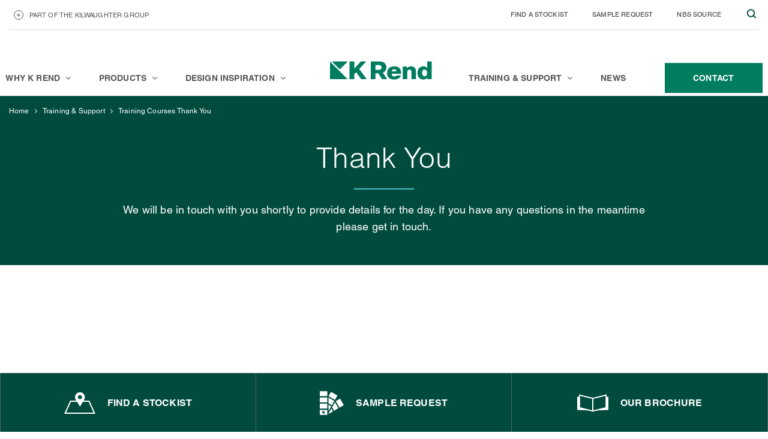

--- FILE ---
content_type: text/html; charset=UTF-8
request_url: https://www.k-rend.co.uk/training-support/training-courses-thank-you
body_size: 173278
content:
<!doctype html>
<html lang="en">
<head>
            <!-- Start cookieyes banner -->
            <script id="cookieyes" type="text/javascript" src="https://cdn-cookieyes.com/client_data/9caaa9e0a5d2ab0cc8f4aa27/script.js"></script>
        <!-- End cookieyes banner -->
    
    <!-- [Website by Eyekiller](http://www.eyekiller.com) -->
    <meta charset="utf-8">
    <meta name="format-detection" content="telephone=no">
    <meta name="viewport" content="width=device-width, initial-scale=1, maximum-scale=1, user-scalable=0">

    <link rel="apple-touch-icon" sizes="57x57" href="/build/images/favicon/apple-icon-57x57.png?v=1">
    <link rel="apple-touch-icon" sizes="60x60" href="/build/images/favicon/apple-icon-60x60.png?v=1">
    <link rel="apple-touch-icon" sizes="72x72" href="/build/images/favicon/apple-icon-72x72.png?v=1">
    <link rel="apple-touch-icon" sizes="76x76" href="/build/images/favicon/apple-icon-76x76.png?v=1">
    <link rel="apple-touch-icon" sizes="114x114" href="/build/images/favicon/apple-icon-114x114.png?v=1">
    <link rel="apple-touch-icon" sizes="120x120" href="/build/images/favicon/apple-icon-120x120.png?v=1">
    <link rel="apple-touch-icon" sizes="144x144" href="/build/images/favicon/apple-icon-144x144.png?v=1">
    <link rel="apple-touch-icon" sizes="152x152" href="/build/images/favicon/apple-icon-152x152.png?v=1">
    <link rel="apple-touch-icon" sizes="180x180" href="/build/images/favicon/apple-icon-180x180.png?v=1">
    <link rel="icon" type="image/png" sizes="192x192" href="/build/images/favicon/android-icon-192x192.png?v=1">
    <link rel="icon" type="image/png" sizes="32x32" href="/build/images/favicon/favicon-32x32.png?v=1">
    <link rel="icon" type="image/png" sizes="96x96" href="/build/images/favicon/favicon-96x96.png?v=1">
    <link rel="icon" type="image/png" sizes="16x16" href="/build/images/favicon/favicon-16x16.png?v=1">
    <link rel="manifest" href="/build/mix-manifest.json">
    <link rel="manifest" href="/build/images/favicon/manifest.json">

    <link rel="stylesheet" href="https://cdnjs.cloudflare.com/ajax/libs/font-awesome/4.7.0/css/font-awesome.min.css">
    <link type="text/css" rel="stylesheet" href="//fast.fonts.net/cssapi/ab4a17ab-5521-480d-9186-b77c3135495f.css"/>
    <link href="/build/css/app.css?id=7a07b6a982b48aec1212" rel="stylesheet">

        
<title>Training Courses | Thank You | K Rend</title>
<script>dl = [];
(function(w,d,s,l,i){w[l]=w[l]||[];w[l].push({'gtm.start':
new Date().getTime(),event:'gtm.js'});var f=d.getElementsByTagName(s)[0],
j=d.createElement(s),dl=l!='dataLayer'?'&l='+l:'';j.async=true;j.src=
'https://www.googletagmanager.com/gtm.js?id='+i+dl;f.parentNode.insertBefore(j,f);
})(window,document,'script','dl','GTM-TDWHB5V');
</script>
<script>!function(f,b,e,v,n,t,s){if(f.fbq)return;n=f.fbq=function(){n.callMethod?
n.callMethod.apply(n,arguments):n.queue.push(arguments)};if(!f._fbq)f._fbq=n;
n.push=n;n.loaded=!0;n.version='2.0';n.queue=[];t=b.createElement(e);t.async=!0;
t.src=v;s=b.getElementsByTagName(e)[0];s.parentNode.insertBefore(t,s)}(window,
document,'script','https://connect.facebook.net/en_US/fbevents.js');
fbq('init', '176998021151480');
fbq('track', 'PageView');
</script>
<script deprecated deprecation-notice="Universal Analytics (which is what this script uses) is being [discontinued on July 1st, 2023](https://support.google.com/analytics/answer/11583528). You should use Google gtag.js or Google Tag Manager instead and transition to a new GA4 property.">(function(i,s,o,g,r,a,m){i['GoogleAnalyticsObject']=r;i[r]=i[r]||function(){
(i[r].q=i[r].q||[]).push(arguments)},i[r].l=1*new Date();a=s.createElement(o),
m=s.getElementsByTagName(o)[0];a.async=1;a.src=g;m.parentNode.insertBefore(a,m)
})(window,document,'script','https://www.google-analytics.com/analytics.js','ga');
ga('create', 'UA-4927625-20', 'auto');
ga('send', 'pageview');
</script><meta name="generator" content="SEOmatic">
<meta name="description" content="Thank You, we will be in touch with you shortly to provide details for the day. If you have any questions in the meantime please get in touch.">
<meta name="referrer" content="no-referrer-when-downgrade">
<meta name="robots" content="all">
<meta content="en" property="og:locale">
<meta content="K Rend" property="og:site_name">
<meta content="website" property="og:type">
<meta content="https://k-rend.co.uk/training-support/training-courses-thank-you" property="og:url">
<meta content="Training Courses | Thank You" property="og:title">
<meta content="Thank You, we will be in touch with you shortly to provide details for the day. If you have any questions in the meantime please get in touch." property="og:description">
<meta content="https://k-rend.s3-assets.com/_1200x630_crop_center-center_82_none/KilwaughterSite-KRendEdit.png?mtime=1694094660" property="og:image">
<meta content="1200" property="og:image:width">
<meta content="630" property="og:image:height">
<meta content="https://www.pinterest.co.uk/KRendRenders/" property="og:see_also">
<meta content="https://www.instagram.com/krendrenders/" property="og:see_also">
<meta content="https://www.youtube.com/channel/UCdOV5HI3GLgKLshU6sJYNPg" property="og:see_also">
<meta content="https://www.linkedin.com/company/kilwaughtermineralsltd/" property="og:see_also">
<meta content="https://www.facebook.com/KRendRenders" property="og:see_also">
<meta content="https://twitter.com/krendrenders" property="og:see_also">
<meta name="twitter:card" content="summary_large_image">
<meta name="twitter:site" content="@krendrenders">
<meta name="twitter:creator" content="@krendrenders">
<meta name="twitter:title" content="Training Courses | Thank You">
<meta name="twitter:description" content="Thank You, we will be in touch with you shortly to provide details for the day. If you have any questions in the meantime please get in touch.">
<meta name="twitter:image" content="https://k-rend.s3-assets.com/_1200x630_crop_center-center_82_none/KilwaughterSite-KRendEdit.png?mtime=1694094660">
<meta name="twitter:image:width" content="1200">
<meta name="twitter:image:height" content="630">
<link href="https://k-rend.co.uk/training-support/training-courses-thank-you" rel="canonical">
<link href="https://k-rend.co.uk/" rel="home">
<link type="text/plain" href="https://k-rend.co.uk/humans.txt" rel="author"></head><body class=""><noscript><iframe src="https://www.googletagmanager.com/ns.html?id=GTM-TDWHB5V"
height="0" width="0" style="display:none;visibility:hidden"></iframe></noscript>

<noscript><img height="1" width="1" style="display:none"
src="https://www.facebook.com/tr?id=176998021151480&ev=PageView&noscript=1" /></noscript>
<div id="app"><!--mobile-seprate-menu-popup--><div class="mobile-menu-block "><nav class="navbar navbar-default navbar-expand-lg mt-4"><div class="container"><div class="logo"><a href="https://k-rend.co.uk/"><svg width="170" height="32" viewBox="0 0 170 32" fill="none" xmlns="http://www.w3.org/2000/svg"><title>K-Rend</title><g clip-path="url(#clip0_1408_609)"><path fill-rule="evenodd" clip-rule="evenodd" d="M75.8508 6.50968H81.6849C84.4302 6.50968 85.9742 7.96895 85.9742 10.2869C85.9742 12.7769 84.4302 14.4078 81.6849 14.4078H75.8508V6.50968ZM86.6608 30.0334H95.2401L88.0766 19.2158C91.9801 17.5845 94.0391 14.2362 94.0391 10.2011C94.0391 4.19141 89.921 0.5 82.3714 0.5H67.9578V30.0334H75.8508V20.2461H80.5264L86.6608 30.0334ZM48.6657 12.9913L60.4192 0.5H51.3252L40.5153 12.3046V0.5H32.6223V30.0334H40.5153V21.6626L43.6037 18.4001L52.183 30.0334H61.2773L48.6657 12.9913ZM106.993 13.3778C109.223 13.3778 110.339 14.5798 110.725 16.9836H102.918C103.432 14.5798 104.762 13.3778 106.993 13.3778ZM110.939 23.68C110.51 24.367 109.567 25.5691 107.165 25.5691C104.634 25.5691 103.132 24.1523 102.789 21.1045H118.489V19.5591C118.489 12.4332 114.199 8.57013 106.993 8.57013C99.7859 8.57013 95.1531 12.691 95.1531 19.7308C95.1531 27.1145 99.6143 30.5484 106.993 30.5484C113.427 30.5484 117.417 27.4148 118.146 23.68H110.939ZM0.000305176 0.541573L0 30.0349H29.4734L0.000305176 0.541573ZM157.61 13.8928C160.355 13.8928 161.899 16.2966 161.899 19.5591C161.899 22.8219 160.355 25.2254 157.61 25.2254C154.864 25.2254 153.491 22.9936 153.491 19.7308C153.491 16.4683 154.864 13.8928 157.61 13.8928ZM155.379 30.5484C158.982 30.5484 161.041 29.1747 162.071 27.2859H162.242V30.0334H169.449V0.522133H161.899V11.5416C160.821 9.80478 158.812 8.57013 155.722 8.57013C150.231 8.57013 145.77 12.5191 145.77 19.7308C145.77 26.9428 150.231 30.5484 155.379 30.5484ZM128.698 18.8724C128.698 15.7816 130.242 14.0648 132.473 14.0648C134.36 14.0648 135.733 15.0948 135.733 18.1857V30.0334H143.283V17.37C143.283 10.8023 139.336 8.57013 134.875 8.57013C132.13 8.57013 129.727 9.77189 128.526 12.0043H128.355V9.08517H121.148V30.0334H128.698V18.8724ZM29.5969 0.541573H3.20587L16.4016 13.7459L29.5969 0.541573Z" fill="#007C5F"/></g><defs><clipPath id="clip0_1408_609"><rect width="170" height="31" fill="white" transform="translate(0 0.5)"/></clipPath></defs></svg></a></div><div class="mobile-nav"><span class="search srchresult"><a href="#"><svg xmlns="http://www.w3.org/2000/svg" viewBox="0 0 29.699 29.699"><path data-name="Combined Shape" class="search-icon" d="M23.35086517 21.5321086l-3.63240753-3.63240754a8.995 8.995 0 0 0 1.82292128-5.35845519 8.708 8.708 0 0 0-2.56114076-6.28900771 8.707 8.707 0 0 0-6.28476507-2.55689812 9.022 9.022 0 0 0-6.33143412 2.668621 9.022 9.022 0 0 0-2.668621 6.3314341 8.707 8.707 0 0 0 2.55689813 6.28476508 8.708 8.708 0 0 0 6.28547218 2.55760523 8.995 8.995 0 0 0 5.35845518-1.82292128l3.63594307 3.63594307a1.275 1.275 0 0 0 1.80241519-.01626346 1.275 1.275 0 0 0 .01626345-1.80241519zM17.16297373 8.0709168a6.38 6.38 0 0 1-.08061017 9.01136882 6.38 6.38 0 0 1-9.01136882.08061017 6.38 6.38 0 0 1 .07919596-9.01278303 6.38 6.38 0 0 1 9.01278303-.07919596z"/></svg></a></span><button id="navbar-toggle" class="navbar-toggler collapsed  close-menu " type="button"
                        data-toggle="collapse" data-target="#navbarSupportedContent"
                        aria-controls="navbarSupportedContent" aria-expanded="false"
                        aria-label="Toggle navigation"></button></div><div class="navbar-custom container nopadding"><div class="justify-content-between d-flex row"><div class="nav-left mr-auto mt-4"><ul class="navbar-nav"><li class="nav-item dropdown mega-dropdown"><a class="nav-link" href="https://k-rend.co.uk/why-k-rend"><span>Why K Rend</span><i class="fa fa-angle-down"></i><i class="fa fa-angle-up"></i></a></li><li class="nav-item dropdown mega-dropdown"><a class="nav-link" href="https://k-rend.co.uk/products"><span>Products</span><i class="fa fa-angle-down"></i><i class="fa fa-angle-up"></i></a></li><li class="nav-item dropdown mega-dropdown"><a class="nav-link" href="https://k-rend.co.uk/design-inspiration"><span>Design Inspiration</span><i class="fa fa-angle-down"></i><i class="fa fa-angle-up"></i></a></li></ul></div><div class="nav-right ml-auto mt-4"><ul class="navbar-nav"><li class="nav-item dropdown mega-dropdown"><a class="nav-link" href="https://k-rend.co.uk/training-support"><span>Training & Support</span><i
                                            class="fa fa-angle-down"></i><i class="fa fa-angle-up"></i></a></li><li class="nav-item"><a class="nav-link" href="https://k-rend.co.uk/news"><span>News</span></a></li><li class="nav-item"><a class="nav-link" href="https://k-rend.co.uk/contact"><span>Contact</span></a></li></ul></div></div></div><div class="extra-mobile-menu d-lg-none section-symbol"><ul class="list-inline d-flex align-items-center justify-content-between list-section-item"><li class="col-md-4 col-sm-4 col-4 p-0"><a
                                class="d-flex align-items-center justify-content-center flex-wrap" href="/find-stockist"><svg xmlns="http://www.w3.org/2000/svg" viewBox="0 0 52 36" width="52" height="40"><g id="Group_1" data-name="Group 1" transform="translate(11138 15065)"><g id="Rectangle_10" data-name="Rectangle 10" class="cls-1"
                                       transform="translate(-11138 -15051)"><path class="cls-3" d="M10,0H42L52,22H0Z"></path><path class="cls-4"
                                              d="M 11.2878303527832 2 L 3.106010437011719 20 L 48.89398956298828 20 L 40.7121696472168 2 L 11.2878303527832 2 M 10 0 L 42 0 L 52 22 L 0 22 L 10 0 Z"></path></g><path id="Combined_Shape" data-name="Combined Shape" class="cls-2"
                                          d="M8.348,24h0L1.236,12.54a8.218,8.218,0,1,1,14.042-.112L8.348,24ZM8.223,4.928a3.3,3.3,0,1,0,3.29,3.3A3.3,3.3,0,0,0,8.223,4.928Z"
                                          transform="translate(-11120 -15065)"></path></g></svg><span>Find A Stockist</span></a></li><li class="col-md-4 col-sm-4 col-4 p-0"><a
                                class="d-flex align-items-center justify-content-center flex-wrap active" href="/sample-request"><svg xmlns="http://www.w3.org/2000/svg" viewBox="0 0 38.579 38" width="40" height="40"
                                 fill="#fff"><path id="Combined_Shape" data-name="Combined Shape"
                                      d="M12,38H0V30H12v8ZM6,32a2,2,0,1,0,2,2A2,2,0,0,0,6,32Zm8.329,4.392h0L14,35.822l4.618-8,2.64,4.572-6.927,4Zm8.663-5,0,0L19.773,25.82l4.619-8,5.527,9.572-6.927,4Zm-8.6-.146h0L14,31.023V21.785l4.392,2.536-4,6.927ZM12,28H0V20H12v8ZM31.65,26.392h0L25.651,16l6.928-4,6,10.392-6.927,4Zm-12.258-3.8h0L14,19.475V10.238l9.392,5.422-4,6.927ZM12,18H0V10H12v8Zm12.393-4.071h0L14,7.928,18,1,28.392,7l-4,6.927ZM12,8H0V0H12V8Z"></path></svg><span>Sample Request</span></a></li><li class="col-md-4 col-sm-4 col-4 p-0"><a
                                class="d-flex align-items-center justify-content-center flex-wrap" href="/our-brochure"><svg xmlns="http://www.w3.org/2000/svg" viewBox="0 0 54 30" width="52" height="40"
                                 fill="#fff"><path id="Combined_Shape" data-name="Combined Shape"
                                      d="M17.6,27.65,0,27V4l3,.445V0L27,6,51,0V4.444L54,4V27l-17.6.652L27,30Zm10.4.039,21-5.25V2.561L28,7.811ZM5,22.439l21,5.25V7.811L5,2.561Z"></path></svg><span>Our Brochure</span></a></li></ul></div></div></nav></div><!--mobile-seprate-menu-ends-popup--><!--sticky-header--><div class="header-top header-home sticky"><nav class="navbar navbar-default navbar-expand-lg mt-4"><div class="container"><div class="logo logo-sticky"><a href="https://k-rend.co.uk/"><svg width="170" height="32" viewBox="0 0 170 32" fill="none" xmlns="http://www.w3.org/2000/svg"><title>K-Rend</title><g clip-path="url(#clip0_1408_609)"><path fill-rule="evenodd" clip-rule="evenodd" d="M75.8508 6.50968H81.6849C84.4302 6.50968 85.9742 7.96895 85.9742 10.2869C85.9742 12.7769 84.4302 14.4078 81.6849 14.4078H75.8508V6.50968ZM86.6608 30.0334H95.2401L88.0766 19.2158C91.9801 17.5845 94.0391 14.2362 94.0391 10.2011C94.0391 4.19141 89.921 0.5 82.3714 0.5H67.9578V30.0334H75.8508V20.2461H80.5264L86.6608 30.0334ZM48.6657 12.9913L60.4192 0.5H51.3252L40.5153 12.3046V0.5H32.6223V30.0334H40.5153V21.6626L43.6037 18.4001L52.183 30.0334H61.2773L48.6657 12.9913ZM106.993 13.3778C109.223 13.3778 110.339 14.5798 110.725 16.9836H102.918C103.432 14.5798 104.762 13.3778 106.993 13.3778ZM110.939 23.68C110.51 24.367 109.567 25.5691 107.165 25.5691C104.634 25.5691 103.132 24.1523 102.789 21.1045H118.489V19.5591C118.489 12.4332 114.199 8.57013 106.993 8.57013C99.7859 8.57013 95.1531 12.691 95.1531 19.7308C95.1531 27.1145 99.6143 30.5484 106.993 30.5484C113.427 30.5484 117.417 27.4148 118.146 23.68H110.939ZM0.000305176 0.541573L0 30.0349H29.4734L0.000305176 0.541573ZM157.61 13.8928C160.355 13.8928 161.899 16.2966 161.899 19.5591C161.899 22.8219 160.355 25.2254 157.61 25.2254C154.864 25.2254 153.491 22.9936 153.491 19.7308C153.491 16.4683 154.864 13.8928 157.61 13.8928ZM155.379 30.5484C158.982 30.5484 161.041 29.1747 162.071 27.2859H162.242V30.0334H169.449V0.522133H161.899V11.5416C160.821 9.80478 158.812 8.57013 155.722 8.57013C150.231 8.57013 145.77 12.5191 145.77 19.7308C145.77 26.9428 150.231 30.5484 155.379 30.5484ZM128.698 18.8724C128.698 15.7816 130.242 14.0648 132.473 14.0648C134.36 14.0648 135.733 15.0948 135.733 18.1857V30.0334H143.283V17.37C143.283 10.8023 139.336 8.57013 134.875 8.57013C132.13 8.57013 129.727 9.77189 128.526 12.0043H128.355V9.08517H121.148V30.0334H128.698V18.8724ZM29.5969 0.541573H3.20587L16.4016 13.7459L29.5969 0.541573Z" fill="#007C5F"/></g><defs><clipPath id="clip0_1408_609"><rect width="170" height="31" fill="white" transform="translate(0 0.5)"/></clipPath></defs></svg></a></div><div id="clone-nav"></div></div></nav></div><!--end sticky-header--><div class="header-top inner-header"><div class="top-bar d-none d-sm-none d-md-none d-lg-block d-xl-block"><div class="container"><div class="d-flex justify-content-between top-bar-inner align-items-center"><div class="top-left"><ul class="list-inline d-flex"><li class="nav-expand__button"><img src="/build/images/icons/icon-plus-dark.svg" alt="" class="block"><img src="/build/images/icons/icon-minus.svg" alt="" class="none"><span>Part of the Kilwaughter Group</span></li></ul></div><div class="top-right"><ul class="list-inline d-flex"><li><a href="https://k-rend.co.uk/find-stockist">Find A Stockist</a></li><li><a href="https://k-rend.co.uk/sample-request">Sample Request</a></li><li><a href="/training-support/nbs-source">NBS Source</a></li><li><a class="search-right hidden-xs hidden-sm srchresult initial" href="#"><img src="/build/images/blank.png" alt=""></a></li><li><a class="search-right search-right--light hidden-xs hidden-sm srchresult none" href="#"><img src="/build/images/blank.png" alt=""></a></li></ul></div></div></div><nav class="nav-expand"><ul class="nav-expand__items"><li class="nav-expand__item"><a href="https://kilwaughter.com/" class="block fill"><figure><img src="/build/images/icons/icon-house.svg" alt="Kilwaughter Minerals"><figcaption>Kilwaughter Minerals</figcaption></figure></a></li><li class="nav-expand__item"><a href="https://kilwaughter.com/about-us" class="bloc fill"><figure><img src="/build/images/icons/icon-target.svg" alt="About"><figcaption>About</figcaption></figure></a></li><li class="nav-expand__item"><a href="https://kilwaughter.com/our-brands" class="bloc fill"><figure><img src="/build/images/icons/icon-squares.svg" alt="About"><figcaption>Brands</figcaption></figure></a></li><li class="nav-expand__item"><a href="https://kilwaughter.com/kacademy" class="bloc fill"><figure><img src="/build/images/icons/icon-book.svg" alt="K Academy"><figcaption>K Academy</figcaption></figure></a></li><li class="nav-expand__item"><a href="https://kilwaughter.com/work-for-us" class="bloc fill"><figure><img src="/build/images/icons/icon-person.svg" alt="About"><figcaption>Join the Team</figcaption></figure></a></li><li class="nav-expand__item"><a href="https://kilwaughter.com/contact" class="bloc fill"><figure><img src="/build/images/icons/icon-pin.svg" alt="About"><figcaption>Contact</figcaption></figure></a></li></ul></nav></div><nav class="navbar navbar-default navbar-expand-lg"><div class="container"><div class="logo"><a href="https://k-rend.co.uk/"><svg width="170" height="32" viewBox="0 0 170 32" fill="none" xmlns="http://www.w3.org/2000/svg"><title>K-Rend</title><g clip-path="url(#clip0_1408_609)"><path fill-rule="evenodd" clip-rule="evenodd" d="M75.8508 6.50968H81.6849C84.4302 6.50968 85.9742 7.96895 85.9742 10.2869C85.9742 12.7769 84.4302 14.4078 81.6849 14.4078H75.8508V6.50968ZM86.6608 30.0334H95.2401L88.0766 19.2158C91.9801 17.5845 94.0391 14.2362 94.0391 10.2011C94.0391 4.19141 89.921 0.5 82.3714 0.5H67.9578V30.0334H75.8508V20.2461H80.5264L86.6608 30.0334ZM48.6657 12.9913L60.4192 0.5H51.3252L40.5153 12.3046V0.5H32.6223V30.0334H40.5153V21.6626L43.6037 18.4001L52.183 30.0334H61.2773L48.6657 12.9913ZM106.993 13.3778C109.223 13.3778 110.339 14.5798 110.725 16.9836H102.918C103.432 14.5798 104.762 13.3778 106.993 13.3778ZM110.939 23.68C110.51 24.367 109.567 25.5691 107.165 25.5691C104.634 25.5691 103.132 24.1523 102.789 21.1045H118.489V19.5591C118.489 12.4332 114.199 8.57013 106.993 8.57013C99.7859 8.57013 95.1531 12.691 95.1531 19.7308C95.1531 27.1145 99.6143 30.5484 106.993 30.5484C113.427 30.5484 117.417 27.4148 118.146 23.68H110.939ZM0.000305176 0.541573L0 30.0349H29.4734L0.000305176 0.541573ZM157.61 13.8928C160.355 13.8928 161.899 16.2966 161.899 19.5591C161.899 22.8219 160.355 25.2254 157.61 25.2254C154.864 25.2254 153.491 22.9936 153.491 19.7308C153.491 16.4683 154.864 13.8928 157.61 13.8928ZM155.379 30.5484C158.982 30.5484 161.041 29.1747 162.071 27.2859H162.242V30.0334H169.449V0.522133H161.899V11.5416C160.821 9.80478 158.812 8.57013 155.722 8.57013C150.231 8.57013 145.77 12.5191 145.77 19.7308C145.77 26.9428 150.231 30.5484 155.379 30.5484ZM128.698 18.8724C128.698 15.7816 130.242 14.0648 132.473 14.0648C134.36 14.0648 135.733 15.0948 135.733 18.1857V30.0334H143.283V17.37C143.283 10.8023 139.336 8.57013 134.875 8.57013C132.13 8.57013 129.727 9.77189 128.526 12.0043H128.355V9.08517H121.148V30.0334H128.698V18.8724ZM29.5969 0.541573H3.20587L16.4016 13.7459L29.5969 0.541573Z" fill="#007C5F"/></g><defs><clipPath id="clip0_1408_609"><rect width="170" height="31" fill="white" transform="translate(0 0.5)"/></clipPath></defs></svg></a></div><div id="source-nav"><div class="mobile-nav"><span class="search srchresult"><a href="#"><svg xmlns="http://www.w3.org/2000/svg" viewBox="0 0 29.699 29.699"><path data-name="Combined Shape" class="search-icon" d="M23.35086517 21.5321086l-3.63240753-3.63240754a8.995 8.995 0 0 0 1.82292128-5.35845519 8.708 8.708 0 0 0-2.56114076-6.28900771 8.707 8.707 0 0 0-6.28476507-2.55689812 9.022 9.022 0 0 0-6.33143412 2.668621 9.022 9.022 0 0 0-2.668621 6.3314341 8.707 8.707 0 0 0 2.55689813 6.28476508 8.708 8.708 0 0 0 6.28547218 2.55760523 8.995 8.995 0 0 0 5.35845518-1.82292128l3.63594307 3.63594307a1.275 1.275 0 0 0 1.80241519-.01626346 1.275 1.275 0 0 0 .01626345-1.80241519zM17.16297373 8.0709168a6.38 6.38 0 0 1-.08061017 9.01136882 6.38 6.38 0 0 1-9.01136882.08061017 6.38 6.38 0 0 1 .07919596-9.01278303 6.38 6.38 0 0 1 9.01278303-.07919596z"/></svg></a></span><button id="navbar-toggle" class="navbar-toggler collapsed custom-mobile-toggole" type="button"
                            data-toggle="collapse" data-target="" aria-controls="" aria-expanded="false"
                            aria-label="Toggle navigation"></button></div><div class="collapse navbar-collapse js-navbar-collapse"><div class="navbar-custom container nopadding"><div class="justify-content-between d-flex row flex-basis-100 flex-1"><div class="nav-left mr-auto"><ul class="navbar-nav"><li class="nav-item dropdown mega-dropdown"><a class="nav-link" href="https://k-rend.co.uk/why-k-rend"><span>Why K Rend</span><i class="fa fa-angle-down"></i><i class="fa fa-angle-up"></i></a><div class="dropdown-menu mega-dropdown-menu text-center mega-dropdown-menu-1"><a href="https://k-rend.co.uk/unmistakably-k-rend"><h6>About</h6></a><a href="https://k-rend.co.uk/why-k-rend/superior-silicone-technology"><h6>Superior Silicone Technology</h6></a><a href="https://k-rend.co.uk/why-k-rend/awards"><h6>Awards</h6></a><a href="https://k-rend.co.uk/why-k-rend/hear-it-from-our-customers"><h6>Customer Testimonials</h6></a><a href="https://k-rend.co.uk/why-k-rend/customer-support"><h6>Customer Support</h6></a></div></li><li class="nav-item dropdown mega-dropdown"><a class="nav-link" href="https://k-rend.co.uk/products"><span>Products</span><i class="fa fa-angle-down"></i><i class="fa fa-angle-up"></i></a><div class="dropdown-menu mega-dropdown-menu text-center mega-dropdown-menu-2"><a href="https://k-rend.co.uk/products/renders"><h6>Renders</h6></a><a href="https://k-rend.co.uk/products/hydraulic-lime-renders-mortars"><h6>Hydraulic Lime Renders &amp; Mortars</h6></a><a href="https://k-rend.co.uk/products/mortars-plasters"><h6>Mortars &amp; Plasters</h6></a><a href="https://k-rend.co.uk/products/paints"><h6>Paints &amp; Coatings</h6></a><a href="https://k-rend.co.uk/products/tools-products"><h6>Tools &amp; Complementary Products</h6></a></div></li><li class="nav-item dropdown mega-dropdown"><a class="nav-link" href="https://k-rend.co.uk/design-inspiration"><span>Design Inspiration</span><i class="fa fa-angle-down"></i><i class="fa fa-angle-up"></i></a><div class="dropdown-menu mega-dropdown-menu text-center mega-dropdown-menu-3"><a href="https://k-rend.co.uk/design-inspiration/design-advice"><h6>Design Advice</h6></a><a href="https://k-rend.co.uk/swatch-simulator"><h6>Colour Simulator</h6></a><a href="https://k-rend.co.uk/design-inspiration/customer-projects"><h6>Customer Projects</h6></a><a href="https://k-rend.co.uk/sample-request"><h6>Sample Request</h6></a><a href="https://k-rend.co.uk/design-inspiration/frequently-asked-questions"><h6>Frequently Asked Questions</h6></a></div></li></ul></div><div class="nav-right ml-auto"><ul class="navbar-nav"><li class="nav-item dropdown mega-dropdown"><a class="nav-link" href="https://k-rend.co.uk/training-support"><span>Training &amp; Support</span><i class="fa fa-angle-down"></i><i class="fa fa-angle-up"></i></a><div class="dropdown-menu mega-dropdown-menu text-center mega-dropdown-menu-4"><a href="https://k-rend.co.uk/training-support/training-courses"><h6>Training Courses</h6></a><a href="https://k-rend.co.uk/why-k-rend/customer-support"><h6>Customer Support</h6></a><a href="https://k-rend.co.uk/training-support/nbs-source"><h6>NBS Source</h6></a><a href="https://k-rend.co.uk/training-support/maintenance"><h6>Maintenance</h6></a><a href="https://k-rend.co.uk/training-support/support-enquiry"><h6>Support Enquiry</h6></a><a href="https://k-rend.co.uk/training-support/cpd-enquiry"><h6>CPD Enquiry</h6></a><a href="https://k-rend.co.uk/training-support/specification-request"><h6>Specification Request</h6></a><a href="https://k-rend.co.uk/training-support/literature-library"><h6>Literature Library</h6></a></div></li><li class="nav-item "><a class="nav-link" href="https://k-rend.co.uk/news"><span>News</span></a></li><li class="nav-item nav-cta"><a class="nav-link" href="https://k-rend.co.uk/contact"><span>Contact</span></a></li></ul></div></div></div></div></div></div></nav></div><!--modal-popup--><div id="srch_popup"><div class="container"><form id="search-form" autocomplete="off" action="https://k-rend.co.uk/search" method="get"><div class="autocomplete"><label for="header-q" class="sr-only">Search</label><input id="header-q" type="text" name="q" placeholder="Search the site"></div><div class="autocomplete_reset"><img class="d-lg-block d-none" src="/build/images/reset-icon.svg" alt=""/><img class="d-lg-none" src="/build/images/close-icon.svg" alt=""/></div></form></div></div><section class="full-row space20 section-green breadcrumb-section"><div class="container"><div class="breadcrumb"><ul><li><a href="https://k-rend.co.uk/">Home</a></li><li><a href="https://k-rend.co.uk/training-support">Training & Support</a></li><li><a href="https://k-rend.co.uk/training-support/training-courses-thank-you">Training Courses Thank You</a></li></ul></div></div></section><section class="full-row pb50 margb90 space-sm-50 section-green pt-md-4 "><div class="container"><div class="row"><div class="max-width-900 text-center"><h1 class="page-h1 text-center bottom-seperate pb-4 white-text">Thank You</h1><div class="sub-heading white-text">We will be in touch with you shortly to provide details for the day. If you have any questions in the meantime please get in touch.</div></div></div></div></section><section class="full-row section-white space-sm-30 margb90 "><div class="container col-p-12"><div class="row"></div></div></section><section class="full-row section-symbol section-green"><ul class="list-inline d-flex align-items-center justify-content-between list-section-item maxw1920"><li class="col-md-4 col-sm-4 col-4 p-0"><a class="d-flex align-items-center justify-content-center flex-wrap" href="https://k-rend.co.uk/find-stockist"><svg xmlns="http://www.w3.org/2000/svg" viewBox="0 0 52 36" width="52" height="40"><g id="Group_1" data-name="Group 1" transform="translate(11138 15065)"><g id="Rectangle_10" data-name="Rectangle 10" class="cls-1" transform="translate(-11138 -15051)"><path class="cls-3" d="M10,0H42L52,22H0Z"></path><path class="cls-4" d="M 11.2878303527832 2 L 3.106010437011719 20 L 48.89398956298828 20 L 40.7121696472168 2 L 11.2878303527832 2 M 10 0 L 42 0 L 52 22 L 0 22 L 10 0 Z"></path></g><path id="Combined_Shape" data-name="Combined Shape" class="cls-2" d="M8.348,24h0L1.236,12.54a8.218,8.218,0,1,1,14.042-.112L8.348,24ZM8.223,4.928a3.3,3.3,0,1,0,3.29,3.3A3.3,3.3,0,0,0,8.223,4.928Z" transform="translate(-11120 -15065)"></path></g></svg><span>Find A Stockist</span></a></li><li class="col-md-4 col-sm-4 col-4 p-0"><a class="d-flex align-items-center justify-content-center flex-wrap" href="https://k-rend.co.uk/sample-request"><svg xmlns="http://www.w3.org/2000/svg" viewBox="0 0 38.579 38" width="40" height="40" fill="#fff"><path id="Combined_Shape" data-name="Combined Shape" d="M12,38H0V30H12v8ZM6,32a2,2,0,1,0,2,2A2,2,0,0,0,6,32Zm8.329,4.392h0L14,35.822l4.618-8,2.64,4.572-6.927,4Zm8.663-5,0,0L19.773,25.82l4.619-8,5.527,9.572-6.927,4Zm-8.6-.146h0L14,31.023V21.785l4.392,2.536-4,6.927ZM12,28H0V20H12v8ZM31.65,26.392h0L25.651,16l6.928-4,6,10.392-6.927,4Zm-12.258-3.8h0L14,19.475V10.238l9.392,5.422-4,6.927ZM12,18H0V10H12v8Zm12.393-4.071h0L14,7.928,18,1,28.392,7l-4,6.927ZM12,8H0V0H12V8Z"></path></svg><span>Sample Request</span></a></li><li class="col-md-4 col-sm-4 col-4 p-0"><a class="d-flex align-items-center justify-content-center flex-wrap" href="https://k-rend.s3-assets.com/downloads/K-Rend-Product-Guide-Feb25-S.pdf"><svg xmlns="http://www.w3.org/2000/svg" viewBox="0 0 54 30" width="52" height="40" fill="#fff"><path id="Combined_Shape" data-name="Combined Shape" d="M17.6,27.65,0,27V4l3,.445V0L27,6,51,0V4.444L54,4V27l-17.6.652L27,30Zm10.4.039,21-5.25V2.561L28,7.811ZM5,22.439l21,5.25V7.811L5,2.561Z"></path></svg><span>Our Brochure</span></a></li></ul></section><footer><div class="max-width-1240 pb-2"><div class="row"><div class="footer-col-1 col-lg-4 col-md-3 d-none d-lg-block d-sm-none d-md-block d-xl-block"><h6>Browse</h6><ul class="footer-link"><li><a href="https://k-rend.co.uk/why-k-rend"> Why K Rend </a></li><li><a href="https://k-rend.co.uk/products"> Products </a></li><li><a href="https://k-rend.co.uk/design-inspiration"> Design Inspiration </a></li><li><a href="https://k-rend.co.uk/training-support"> Training & Support </a></li><li><a href="https://k-rend.co.uk/news"> News </a></li></ul><a href="https://k-rend.co.uk/contact" class="btn btn-primary">Contact</a></div><div class="footer-col-2 col-lg-4 col-md-5 awards-section"><h6>Awards & Accreditations</h6><div class="d-flex align-items-center"><span class="margr25"><svg xmlns="http://www.w3.org/2000/svg" xmlns:xlink="http://www.w3.org/1999/xlink" width="48px" height="48px" viewBox="0 0 48 48" version="1.1"><g id="hzafryobti-Symbols" stroke="none" stroke-width="1" fill="none" fill-rule="evenodd" opacity="0.5"><g id="hzafryobti-Footer" transform="translate(-769.000000, -173.000000)"><image id="hzafryobti-Bitmap" x="769" y="173" width="48" height="48" xlink:href="[data-uri]"></image></g></g></svg></span><span class="margr25"><svg xmlns="http://www.w3.org/2000/svg" xmlns:xlink="http://www.w3.org/1999/xlink" width="48" zoomAndPan="magnify" viewBox="0 0 36 36.000001" height="48" preserveAspectRatio="xMidYMid meet" version="1.0"><defs><filter x="0%" y="0%" width="100%" height="100%" id="slrvbxxkfa-b6c2d73798"><feColorMatrix values="0 0 0 0 1 0 0 0 0 1 0 0 0 0 1 0 0 0 1 0" color-interpolation-filters="sRGB"></feColorMatrix></filter><filter x="0%" y="0%" width="100%" height="100%" id="slrvbxxkfa-a2936f05d5"><feColorMatrix values="0 0 0 0 1 0 0 0 0 1 0 0 0 0 1 0.2126 0.7152 0.0722 0 0" color-interpolation-filters="sRGB"></feColorMatrix></filter><image x="0" y="0" width="237" xlink:href="[data-uri]" id="slrvbxxkfa-e93b0ea2b6" height="260" preserveAspectRatio="xMidYMid meet"></image><mask id="slrvbxxkfa-b30a8b5c3e"><g filter="url(#slrvbxxkfa-b6c2d73798)"><g filter="url(#slrvbxxkfa-a2936f05d5)" transform="matrix(0.129319, 0, 0, 0.129106, 2.680593, 0.69322)"><image x="0" y="0" width="237" xlink:href="[data-uri]" height="260" preserveAspectRatio="xMidYMid meet"></image></g></g></mask><image x="0" y="0" width="237" xlink:href="[data-uri]" id="slrvbxxkfa-03ebb13744" height="260" preserveAspectRatio="xMidYMid meet"></image></defs><g mask="url(#slrvbxxkfa-b30a8b5c3e)"><g transform="matrix(0.129319, 0, 0, 0.129106, 2.680593, 0.69322)"><image x="0" y="0" width="237" xlink:href="[data-uri]" height="260" preserveAspectRatio="xMidYMid meet"></image></g></g></svg></span><span class="margr25"><svg xmlns="http://www.w3.org/2000/svg" xmlns:xlink="http://www.w3.org/1999/xlink" width="58px" height="41px" viewBox="0 0 58 41" version="1.1"><g id="vqpicixell-Symbols" stroke="none" stroke-width="1" fill="none" fill-rule="evenodd" opacity="0.5"><g id="vqpicixell-Footer" transform="translate(-912.000000, -180.000000)"><image id="vqpicixell-Bitmap" x="912" y="180" width="58" height="40.6" xlink:href="[data-uri]"></image></g></g></svg></span><span class="margr25"><svg xmlns="http://www.w3.org/2000/svg" xmlns:xlink="http://www.w3.org/1999/xlink" width="101px" height="36px" viewBox="0 0 101 36" version="1.1"><g id="vurtnupiit-Symbols" stroke="none" stroke-width="1" fill="none" fill-rule="evenodd" opacity="0.5"><g id="vurtnupiit-Footer" transform="translate(-994.000000, -185.000000)"><image id="vurtnupiit-Bitmap" x="994" y="185" width="100.285714" height="36" xlink:href="[data-uri]"></image></g></g></svg></span></div></div><div class="footer-col-3 col-lg-4 col-md-4"><div class="newsletter mb-4"><h6>Join Our Mailing List</h6><div class="newsletter-form"><!-- Begin Sendinblue Form --><link rel="stylesheet" href="https://sibforms.com/forms/end-form/build/sib-styles.css"><div class="sib-form"><div id="sib-form-container" class="sib-form-container"><div id="error-message" class="sib-form-message-panel"><div class="sib-form-message-panel__text sib-form-message-panel__text--center"><svg viewBox="0 0 512 512" class="sib-icon sib-notification__icon"><path d="M256 40c118.621 0 216 96.075 216 216 0 119.291-96.61 216-216 216-119.244 0-216-96.562-216-216 0-119.203 96.602-216 216-216m0-32C119.043 8 8 119.083 8 256c0 136.997 111.043 248 248 248s248-111.003 248-248C504 119.083 392.957 8 256 8zm-11.49 120h22.979c6.823 0 12.274 5.682 11.99 12.5l-7 168c-.268 6.428-5.556 11.5-11.99 11.5h-8.979c-6.433 0-11.722-5.073-11.99-11.5l-7-168c-.283-6.818 5.167-12.5 11.99-12.5zM256 340c-15.464 0-28 12.536-28 28s12.536 28 28 28 28-12.536 28-28-12.536-28-28-28z" /></svg><span class="sib-form-message-panel__inner-text">
                                                    Your subscription could not be saved. Please try again.
                                                </span></div></div><div></div><div></div><div id="sib-container" class="sib-container--large sib-container--vertical"><form id="sib-form" method="POST" action="https://8a961edc.sibforms.com/serve/[base64]" data-type="subscription"><div><div class="sib-input sib-form-block"><div class="form__entry entry_block"><div class="form__label-row "><label class="entry__label visuallyhidden" for="EMAIL" data-required="*">
                                            Enter your email address to subscribe
                                            </label><div class="entry__field"><input class="input text-field" type="text" id="EMAIL" name="EMAIL" autocomplete="off" placeholder="Email Address" data-required="true" required /></div></div><label class="entry__error entry__error--primary"></label></div></div></div><div><div class="g-recaptcha" data-sitekey="6LeVqnAeAAAAAK4LOTbZrEsfQ-328mDnUUAerZam" data-callback="invisibleCaptchaCallback" data-size="invisible" onclick="executeCaptcha"></div></div><div><div class="sib-form-block"><button class="sib-form-block__button sib-form-block__button-with-loader" form="sib-form" type="submit"><svg class="icon clickable__icon progress-indicator__icon sib-hide-loader-icon" viewBox="0 0 512 512"><path d="M460.116 373.846l-20.823-12.022c-5.541-3.199-7.54-10.159-4.663-15.874 30.137-59.886 28.343-131.652-5.386-189.946-33.641-58.394-94.896-95.833-161.827-99.676C261.028 55.961 256 50.751 256 44.352V20.309c0-6.904 5.808-12.337 12.703-11.982 83.556 4.306 160.163 50.864 202.11 123.677 42.063 72.696 44.079 162.316 6.031 236.832-3.14 6.148-10.75 8.461-16.728 5.01z" /></svg>
                                        SUBSCRIBE
                                        </button></div></div><input type="text" name="email_address_check" value="" class="input--hidden"><input type="hidden" name="locale" value="en"></form><div id="success-message" class="sib-form-message-panel"><div class="sib-form-message-panel__text sib-form-message-panel__text--center"><svg viewBox="0 0 512 512" class="sib-icon sib-notification__icon"><path d="M256 8C119.033 8 8 119.033 8 256s111.033 248 248 248 248-111.033 248-248S392.967 8 256 8zm0 464c-118.664 0-216-96.055-216-216 0-118.663 96.055-216 216-216 118.664 0 216 96.055 216 216 0 118.663-96.055 216-216 216zm141.63-274.961L217.15 376.071c-4.705 4.667-12.303 4.637-16.97-.068l-85.878-86.572c-4.667-4.705-4.637-12.303.068-16.97l8.52-8.451c4.705-4.667 12.303-4.637 16.97.068l68.976 69.533 163.441-162.13c4.705-4.667 12.303-4.637 16.97.068l8.451 8.52c4.668 4.705 4.637 12.303-.068 16.97z" /></svg><span class="sib-form-message-panel__inner-text">
                                                        Your subscription has been successful.
                                                    </span></div></div></div></div></div><!-- END - We recommend to place the below code where you want the form in your website html  --></div><div class="text-center d-block d-lg-none d-sm-block d-md-none d-xl-none btn-block-mobile "><a class="btn btn-primary d-block" href="#"> JOIN NOW </a></div>
                    By submitting your email address, you agree to receive updates from K Rend in accordance with our <a href=" https://k-rend.co.uk/privacy-policy">Privacy Policy</a>. Unsubscribe at any time.
                    </div><div class="social footer-social"><h6>Stay Connected</h6><ul class="list-inline d-flex"><li><a href="https://www.facebook.com/KRendRenders"><i class="fa fa-facebook fa-2x"></i></a></li><li><a href="https://twitter.com/krendrenders"><i class="fa fa-twitter fa-2x"></i></a></li><li><a href="https://www.instagram.com/krendrenders/"><i class="fa fa-instagram fa-2x"></i></a></li><li><a href="https://www.linkedin.com/company/kilwaughtermineralsltd/"><i class="fa fa-linkedin fa-2x"></i></a></li><li class="last"><a href="https://www.youtube.com/channel/UCdOV5HI3GLgKLshU6sJYNPg"><i class="fa fa-youtube fa-2x"></i></a></li></ul></div></div></div></div><div class="footer-bottom pt-4 mt-4"><div class="max-width-1240 "><div class="copyright"><span class="copyright-text mr-sm-5">&copy; Copyright 2026 Kilwaughter Minerals Limited (K Rend)</span><span class="footer-bottom-menu"><a href="https://www.kilwaughter.com/policies" target="_blank">Policies</a>&nbsp;|&nbsp;<a href="https://www.k-rend.co.uk/privacy-policy" target="_blank">Privacy Policy</a>&nbsp;|&nbsp;<a href="https://k-rend.co.uk/terms-conditions">Terms & Conditions</a>&nbsp;|&nbsp;<a href="/cookies-policy">Cookie Policy</a>&nbsp;|&nbsp;<a class="cky-banner-element">Manage Cookies</a></span><span class="website pull-right">Website by <a target="_blank" href="https://www.eyekiller.com">Eyekiller</a></span></div></div></div></footer></div><script type="text/javascript" src="/build/js/manifest.js?id=40dcfff9d09d402daf38"></script><script type="text/javascript" src="/build/js/vendor.js?id=cb21b9c3dac6f352d610"></script><script type="text/javascript" src="/build/js/app.js?id=08fefa834649cab77ce5"></script><script src="https://sibforms.com/forms/end-form/build/main.js"></script><script src="https://www.google.com/recaptcha/api.js?hl=en"></script><script>
            window.addEventListener('DOMContentLoaded', function(){
              if (document.readyState === 'complete') {
                $('a[href*="#"]')
                // Remove links that don't actually link to anything
                .not('[href="#"]')
                .not('[href="#0"]')
                .click(function(event) {
                    // On-page links
                    if (
                    location.pathname.replace(/^\//, '') == this.pathname.replace(/^\//, '')
                    &&
                    location.hostname == this.hostname
                    ) {
                    // Figure out element to scroll to
                    var target = $(this.hash);
                    target = target.length ? target : $('[name=' + this.hash.slice(1) + ']');
                    // Does a scroll target exist?
                    if (target.length) {
                        // Only prevent default if animation is actually gonna happen
                        event.preventDefault();
                        $('html, body').animate({
                        scrollTop: target.offset().top
                        }, 1000, function() {
                        // Callback after animation
                        // Must change focus!
                        var $target = $(target);
                        $target.focus();
                        if ($target.is(":focus")) { // Checking if the target was focused
                            return false;
                        } else {
                            $target.attr('tabindex','-1'); // Adding tabindex for elements not focusable
                            $target.focus(); // Set focus again
                        };
                        });
                    }
                  }
                });
              }
            });
        </script><script type="application/ld+json">{"@context":"http://schema.org","@graph":[{"@type":"WebPage","author":{"@id":"#identity"},"copyrightHolder":{"@id":"#identity"},"copyrightYear":"2019","creator":{"@id":"#creator"},"dateCreated":"2019-01-22T11:42:21+00:00","dateModified":"2021-07-26T14:44:15+01:00","datePublished":"2019-01-22T11:42:00+00:00","description":"Thank You, we will be in touch with you shortly to provide details for the day. If you have any questions in the meantime please get in touch.","headline":"Training Courses | Thank You","image":{"@type":"ImageObject","url":"https://k-rend.s3-assets.com/_1200x630_crop_center-center_82_none/KilwaughterSite-KRendEdit.png?mtime=1694094660"},"inLanguage":"en","mainEntityOfPage":"https://k-rend.co.uk/training-support/training-courses-thank-you","name":"Training Courses | Thank You","publisher":{"@id":"#creator"},"url":"https://k-rend.co.uk/training-support/training-courses-thank-you"},{"@id":"#identity","@type":"LocalBusiness","address":{"@type":"PostalAddress","addressCountry":"Northern Ireland","addressLocality":"Larne","addressRegion":"County Antrim","postalCode":"BT40 2TJ","streetAddress":"9 Starbog Road"},"description":"K Rend is the UK's largest independent silicone coloured renders manufacturer.","email":"sales@k-rend.co.uk","image":{"@type":"ImageObject","height":"300","url":"http://krend.s3.amazonaws.com/images/content/kil-quarry.jpg","width":"900"},"logo":{"@type":"ImageObject","height":"60","url":"https://k-rend.s3-assets.com/images/content/_600x60_fit_center-center_82_none/3563/kil-quarry.png?mtime=1548947997","width":"180"},"name":"K Rend","priceRange":"$","sameAs":["https://twitter.com/krendrenders","https://www.facebook.com/KRendRenders","https://www.linkedin.com/company/kilwaughtermineralsltd/","https://www.youtube.com/channel/UCdOV5HI3GLgKLshU6sJYNPg","https://www.instagram.com/krendrenders/","https://www.pinterest.co.uk/KRendRenders/"],"telephone":"028 2826 0766"},{"@id":"#creator","@type":"Organization"},{"@type":"BreadcrumbList","description":"Breadcrumbs list","itemListElement":[{"@type":"ListItem","item":"https://k-rend.co.uk/","name":"Homepage","position":1},{"@type":"ListItem","item":"https://k-rend.co.uk/training-support","name":"Training & Support","position":2},{"@type":"ListItem","item":"https://k-rend.co.uk/training-support/training-courses-thank-you","name":"Training Courses Thank You","position":3}],"name":"Breadcrumbs"}]}</script><script defer src="https://static.cloudflareinsights.com/beacon.min.js/vcd15cbe7772f49c399c6a5babf22c1241717689176015" integrity="sha512-ZpsOmlRQV6y907TI0dKBHq9Md29nnaEIPlkf84rnaERnq6zvWvPUqr2ft8M1aS28oN72PdrCzSjY4U6VaAw1EQ==" data-cf-beacon='{"version":"2024.11.0","token":"cfad8c7edb5a4f6a844e7f6efa108e6e","r":1,"server_timing":{"name":{"cfCacheStatus":true,"cfEdge":true,"cfExtPri":true,"cfL4":true,"cfOrigin":true,"cfSpeedBrain":true},"location_startswith":null}}' crossorigin="anonymous"></script>
</body></html>


--- FILE ---
content_type: text/html; charset=utf-8
request_url: https://www.google.com/recaptcha/api2/anchor?ar=1&k=6LeVqnAeAAAAAK4LOTbZrEsfQ-328mDnUUAerZam&co=aHR0cHM6Ly93d3cuay1yZW5kLmNvLnVrOjQ0Mw..&hl=en&v=9TiwnJFHeuIw_s0wSd3fiKfN&size=invisible&anchor-ms=20000&execute-ms=30000&cb=yls7djlfj9ix
body_size: 48931
content:
<!DOCTYPE HTML><html dir="ltr" lang="en"><head><meta http-equiv="Content-Type" content="text/html; charset=UTF-8">
<meta http-equiv="X-UA-Compatible" content="IE=edge">
<title>reCAPTCHA</title>
<style type="text/css">
/* cyrillic-ext */
@font-face {
  font-family: 'Roboto';
  font-style: normal;
  font-weight: 400;
  font-stretch: 100%;
  src: url(//fonts.gstatic.com/s/roboto/v48/KFO7CnqEu92Fr1ME7kSn66aGLdTylUAMa3GUBHMdazTgWw.woff2) format('woff2');
  unicode-range: U+0460-052F, U+1C80-1C8A, U+20B4, U+2DE0-2DFF, U+A640-A69F, U+FE2E-FE2F;
}
/* cyrillic */
@font-face {
  font-family: 'Roboto';
  font-style: normal;
  font-weight: 400;
  font-stretch: 100%;
  src: url(//fonts.gstatic.com/s/roboto/v48/KFO7CnqEu92Fr1ME7kSn66aGLdTylUAMa3iUBHMdazTgWw.woff2) format('woff2');
  unicode-range: U+0301, U+0400-045F, U+0490-0491, U+04B0-04B1, U+2116;
}
/* greek-ext */
@font-face {
  font-family: 'Roboto';
  font-style: normal;
  font-weight: 400;
  font-stretch: 100%;
  src: url(//fonts.gstatic.com/s/roboto/v48/KFO7CnqEu92Fr1ME7kSn66aGLdTylUAMa3CUBHMdazTgWw.woff2) format('woff2');
  unicode-range: U+1F00-1FFF;
}
/* greek */
@font-face {
  font-family: 'Roboto';
  font-style: normal;
  font-weight: 400;
  font-stretch: 100%;
  src: url(//fonts.gstatic.com/s/roboto/v48/KFO7CnqEu92Fr1ME7kSn66aGLdTylUAMa3-UBHMdazTgWw.woff2) format('woff2');
  unicode-range: U+0370-0377, U+037A-037F, U+0384-038A, U+038C, U+038E-03A1, U+03A3-03FF;
}
/* math */
@font-face {
  font-family: 'Roboto';
  font-style: normal;
  font-weight: 400;
  font-stretch: 100%;
  src: url(//fonts.gstatic.com/s/roboto/v48/KFO7CnqEu92Fr1ME7kSn66aGLdTylUAMawCUBHMdazTgWw.woff2) format('woff2');
  unicode-range: U+0302-0303, U+0305, U+0307-0308, U+0310, U+0312, U+0315, U+031A, U+0326-0327, U+032C, U+032F-0330, U+0332-0333, U+0338, U+033A, U+0346, U+034D, U+0391-03A1, U+03A3-03A9, U+03B1-03C9, U+03D1, U+03D5-03D6, U+03F0-03F1, U+03F4-03F5, U+2016-2017, U+2034-2038, U+203C, U+2040, U+2043, U+2047, U+2050, U+2057, U+205F, U+2070-2071, U+2074-208E, U+2090-209C, U+20D0-20DC, U+20E1, U+20E5-20EF, U+2100-2112, U+2114-2115, U+2117-2121, U+2123-214F, U+2190, U+2192, U+2194-21AE, U+21B0-21E5, U+21F1-21F2, U+21F4-2211, U+2213-2214, U+2216-22FF, U+2308-230B, U+2310, U+2319, U+231C-2321, U+2336-237A, U+237C, U+2395, U+239B-23B7, U+23D0, U+23DC-23E1, U+2474-2475, U+25AF, U+25B3, U+25B7, U+25BD, U+25C1, U+25CA, U+25CC, U+25FB, U+266D-266F, U+27C0-27FF, U+2900-2AFF, U+2B0E-2B11, U+2B30-2B4C, U+2BFE, U+3030, U+FF5B, U+FF5D, U+1D400-1D7FF, U+1EE00-1EEFF;
}
/* symbols */
@font-face {
  font-family: 'Roboto';
  font-style: normal;
  font-weight: 400;
  font-stretch: 100%;
  src: url(//fonts.gstatic.com/s/roboto/v48/KFO7CnqEu92Fr1ME7kSn66aGLdTylUAMaxKUBHMdazTgWw.woff2) format('woff2');
  unicode-range: U+0001-000C, U+000E-001F, U+007F-009F, U+20DD-20E0, U+20E2-20E4, U+2150-218F, U+2190, U+2192, U+2194-2199, U+21AF, U+21E6-21F0, U+21F3, U+2218-2219, U+2299, U+22C4-22C6, U+2300-243F, U+2440-244A, U+2460-24FF, U+25A0-27BF, U+2800-28FF, U+2921-2922, U+2981, U+29BF, U+29EB, U+2B00-2BFF, U+4DC0-4DFF, U+FFF9-FFFB, U+10140-1018E, U+10190-1019C, U+101A0, U+101D0-101FD, U+102E0-102FB, U+10E60-10E7E, U+1D2C0-1D2D3, U+1D2E0-1D37F, U+1F000-1F0FF, U+1F100-1F1AD, U+1F1E6-1F1FF, U+1F30D-1F30F, U+1F315, U+1F31C, U+1F31E, U+1F320-1F32C, U+1F336, U+1F378, U+1F37D, U+1F382, U+1F393-1F39F, U+1F3A7-1F3A8, U+1F3AC-1F3AF, U+1F3C2, U+1F3C4-1F3C6, U+1F3CA-1F3CE, U+1F3D4-1F3E0, U+1F3ED, U+1F3F1-1F3F3, U+1F3F5-1F3F7, U+1F408, U+1F415, U+1F41F, U+1F426, U+1F43F, U+1F441-1F442, U+1F444, U+1F446-1F449, U+1F44C-1F44E, U+1F453, U+1F46A, U+1F47D, U+1F4A3, U+1F4B0, U+1F4B3, U+1F4B9, U+1F4BB, U+1F4BF, U+1F4C8-1F4CB, U+1F4D6, U+1F4DA, U+1F4DF, U+1F4E3-1F4E6, U+1F4EA-1F4ED, U+1F4F7, U+1F4F9-1F4FB, U+1F4FD-1F4FE, U+1F503, U+1F507-1F50B, U+1F50D, U+1F512-1F513, U+1F53E-1F54A, U+1F54F-1F5FA, U+1F610, U+1F650-1F67F, U+1F687, U+1F68D, U+1F691, U+1F694, U+1F698, U+1F6AD, U+1F6B2, U+1F6B9-1F6BA, U+1F6BC, U+1F6C6-1F6CF, U+1F6D3-1F6D7, U+1F6E0-1F6EA, U+1F6F0-1F6F3, U+1F6F7-1F6FC, U+1F700-1F7FF, U+1F800-1F80B, U+1F810-1F847, U+1F850-1F859, U+1F860-1F887, U+1F890-1F8AD, U+1F8B0-1F8BB, U+1F8C0-1F8C1, U+1F900-1F90B, U+1F93B, U+1F946, U+1F984, U+1F996, U+1F9E9, U+1FA00-1FA6F, U+1FA70-1FA7C, U+1FA80-1FA89, U+1FA8F-1FAC6, U+1FACE-1FADC, U+1FADF-1FAE9, U+1FAF0-1FAF8, U+1FB00-1FBFF;
}
/* vietnamese */
@font-face {
  font-family: 'Roboto';
  font-style: normal;
  font-weight: 400;
  font-stretch: 100%;
  src: url(//fonts.gstatic.com/s/roboto/v48/KFO7CnqEu92Fr1ME7kSn66aGLdTylUAMa3OUBHMdazTgWw.woff2) format('woff2');
  unicode-range: U+0102-0103, U+0110-0111, U+0128-0129, U+0168-0169, U+01A0-01A1, U+01AF-01B0, U+0300-0301, U+0303-0304, U+0308-0309, U+0323, U+0329, U+1EA0-1EF9, U+20AB;
}
/* latin-ext */
@font-face {
  font-family: 'Roboto';
  font-style: normal;
  font-weight: 400;
  font-stretch: 100%;
  src: url(//fonts.gstatic.com/s/roboto/v48/KFO7CnqEu92Fr1ME7kSn66aGLdTylUAMa3KUBHMdazTgWw.woff2) format('woff2');
  unicode-range: U+0100-02BA, U+02BD-02C5, U+02C7-02CC, U+02CE-02D7, U+02DD-02FF, U+0304, U+0308, U+0329, U+1D00-1DBF, U+1E00-1E9F, U+1EF2-1EFF, U+2020, U+20A0-20AB, U+20AD-20C0, U+2113, U+2C60-2C7F, U+A720-A7FF;
}
/* latin */
@font-face {
  font-family: 'Roboto';
  font-style: normal;
  font-weight: 400;
  font-stretch: 100%;
  src: url(//fonts.gstatic.com/s/roboto/v48/KFO7CnqEu92Fr1ME7kSn66aGLdTylUAMa3yUBHMdazQ.woff2) format('woff2');
  unicode-range: U+0000-00FF, U+0131, U+0152-0153, U+02BB-02BC, U+02C6, U+02DA, U+02DC, U+0304, U+0308, U+0329, U+2000-206F, U+20AC, U+2122, U+2191, U+2193, U+2212, U+2215, U+FEFF, U+FFFD;
}
/* cyrillic-ext */
@font-face {
  font-family: 'Roboto';
  font-style: normal;
  font-weight: 500;
  font-stretch: 100%;
  src: url(//fonts.gstatic.com/s/roboto/v48/KFO7CnqEu92Fr1ME7kSn66aGLdTylUAMa3GUBHMdazTgWw.woff2) format('woff2');
  unicode-range: U+0460-052F, U+1C80-1C8A, U+20B4, U+2DE0-2DFF, U+A640-A69F, U+FE2E-FE2F;
}
/* cyrillic */
@font-face {
  font-family: 'Roboto';
  font-style: normal;
  font-weight: 500;
  font-stretch: 100%;
  src: url(//fonts.gstatic.com/s/roboto/v48/KFO7CnqEu92Fr1ME7kSn66aGLdTylUAMa3iUBHMdazTgWw.woff2) format('woff2');
  unicode-range: U+0301, U+0400-045F, U+0490-0491, U+04B0-04B1, U+2116;
}
/* greek-ext */
@font-face {
  font-family: 'Roboto';
  font-style: normal;
  font-weight: 500;
  font-stretch: 100%;
  src: url(//fonts.gstatic.com/s/roboto/v48/KFO7CnqEu92Fr1ME7kSn66aGLdTylUAMa3CUBHMdazTgWw.woff2) format('woff2');
  unicode-range: U+1F00-1FFF;
}
/* greek */
@font-face {
  font-family: 'Roboto';
  font-style: normal;
  font-weight: 500;
  font-stretch: 100%;
  src: url(//fonts.gstatic.com/s/roboto/v48/KFO7CnqEu92Fr1ME7kSn66aGLdTylUAMa3-UBHMdazTgWw.woff2) format('woff2');
  unicode-range: U+0370-0377, U+037A-037F, U+0384-038A, U+038C, U+038E-03A1, U+03A3-03FF;
}
/* math */
@font-face {
  font-family: 'Roboto';
  font-style: normal;
  font-weight: 500;
  font-stretch: 100%;
  src: url(//fonts.gstatic.com/s/roboto/v48/KFO7CnqEu92Fr1ME7kSn66aGLdTylUAMawCUBHMdazTgWw.woff2) format('woff2');
  unicode-range: U+0302-0303, U+0305, U+0307-0308, U+0310, U+0312, U+0315, U+031A, U+0326-0327, U+032C, U+032F-0330, U+0332-0333, U+0338, U+033A, U+0346, U+034D, U+0391-03A1, U+03A3-03A9, U+03B1-03C9, U+03D1, U+03D5-03D6, U+03F0-03F1, U+03F4-03F5, U+2016-2017, U+2034-2038, U+203C, U+2040, U+2043, U+2047, U+2050, U+2057, U+205F, U+2070-2071, U+2074-208E, U+2090-209C, U+20D0-20DC, U+20E1, U+20E5-20EF, U+2100-2112, U+2114-2115, U+2117-2121, U+2123-214F, U+2190, U+2192, U+2194-21AE, U+21B0-21E5, U+21F1-21F2, U+21F4-2211, U+2213-2214, U+2216-22FF, U+2308-230B, U+2310, U+2319, U+231C-2321, U+2336-237A, U+237C, U+2395, U+239B-23B7, U+23D0, U+23DC-23E1, U+2474-2475, U+25AF, U+25B3, U+25B7, U+25BD, U+25C1, U+25CA, U+25CC, U+25FB, U+266D-266F, U+27C0-27FF, U+2900-2AFF, U+2B0E-2B11, U+2B30-2B4C, U+2BFE, U+3030, U+FF5B, U+FF5D, U+1D400-1D7FF, U+1EE00-1EEFF;
}
/* symbols */
@font-face {
  font-family: 'Roboto';
  font-style: normal;
  font-weight: 500;
  font-stretch: 100%;
  src: url(//fonts.gstatic.com/s/roboto/v48/KFO7CnqEu92Fr1ME7kSn66aGLdTylUAMaxKUBHMdazTgWw.woff2) format('woff2');
  unicode-range: U+0001-000C, U+000E-001F, U+007F-009F, U+20DD-20E0, U+20E2-20E4, U+2150-218F, U+2190, U+2192, U+2194-2199, U+21AF, U+21E6-21F0, U+21F3, U+2218-2219, U+2299, U+22C4-22C6, U+2300-243F, U+2440-244A, U+2460-24FF, U+25A0-27BF, U+2800-28FF, U+2921-2922, U+2981, U+29BF, U+29EB, U+2B00-2BFF, U+4DC0-4DFF, U+FFF9-FFFB, U+10140-1018E, U+10190-1019C, U+101A0, U+101D0-101FD, U+102E0-102FB, U+10E60-10E7E, U+1D2C0-1D2D3, U+1D2E0-1D37F, U+1F000-1F0FF, U+1F100-1F1AD, U+1F1E6-1F1FF, U+1F30D-1F30F, U+1F315, U+1F31C, U+1F31E, U+1F320-1F32C, U+1F336, U+1F378, U+1F37D, U+1F382, U+1F393-1F39F, U+1F3A7-1F3A8, U+1F3AC-1F3AF, U+1F3C2, U+1F3C4-1F3C6, U+1F3CA-1F3CE, U+1F3D4-1F3E0, U+1F3ED, U+1F3F1-1F3F3, U+1F3F5-1F3F7, U+1F408, U+1F415, U+1F41F, U+1F426, U+1F43F, U+1F441-1F442, U+1F444, U+1F446-1F449, U+1F44C-1F44E, U+1F453, U+1F46A, U+1F47D, U+1F4A3, U+1F4B0, U+1F4B3, U+1F4B9, U+1F4BB, U+1F4BF, U+1F4C8-1F4CB, U+1F4D6, U+1F4DA, U+1F4DF, U+1F4E3-1F4E6, U+1F4EA-1F4ED, U+1F4F7, U+1F4F9-1F4FB, U+1F4FD-1F4FE, U+1F503, U+1F507-1F50B, U+1F50D, U+1F512-1F513, U+1F53E-1F54A, U+1F54F-1F5FA, U+1F610, U+1F650-1F67F, U+1F687, U+1F68D, U+1F691, U+1F694, U+1F698, U+1F6AD, U+1F6B2, U+1F6B9-1F6BA, U+1F6BC, U+1F6C6-1F6CF, U+1F6D3-1F6D7, U+1F6E0-1F6EA, U+1F6F0-1F6F3, U+1F6F7-1F6FC, U+1F700-1F7FF, U+1F800-1F80B, U+1F810-1F847, U+1F850-1F859, U+1F860-1F887, U+1F890-1F8AD, U+1F8B0-1F8BB, U+1F8C0-1F8C1, U+1F900-1F90B, U+1F93B, U+1F946, U+1F984, U+1F996, U+1F9E9, U+1FA00-1FA6F, U+1FA70-1FA7C, U+1FA80-1FA89, U+1FA8F-1FAC6, U+1FACE-1FADC, U+1FADF-1FAE9, U+1FAF0-1FAF8, U+1FB00-1FBFF;
}
/* vietnamese */
@font-face {
  font-family: 'Roboto';
  font-style: normal;
  font-weight: 500;
  font-stretch: 100%;
  src: url(//fonts.gstatic.com/s/roboto/v48/KFO7CnqEu92Fr1ME7kSn66aGLdTylUAMa3OUBHMdazTgWw.woff2) format('woff2');
  unicode-range: U+0102-0103, U+0110-0111, U+0128-0129, U+0168-0169, U+01A0-01A1, U+01AF-01B0, U+0300-0301, U+0303-0304, U+0308-0309, U+0323, U+0329, U+1EA0-1EF9, U+20AB;
}
/* latin-ext */
@font-face {
  font-family: 'Roboto';
  font-style: normal;
  font-weight: 500;
  font-stretch: 100%;
  src: url(//fonts.gstatic.com/s/roboto/v48/KFO7CnqEu92Fr1ME7kSn66aGLdTylUAMa3KUBHMdazTgWw.woff2) format('woff2');
  unicode-range: U+0100-02BA, U+02BD-02C5, U+02C7-02CC, U+02CE-02D7, U+02DD-02FF, U+0304, U+0308, U+0329, U+1D00-1DBF, U+1E00-1E9F, U+1EF2-1EFF, U+2020, U+20A0-20AB, U+20AD-20C0, U+2113, U+2C60-2C7F, U+A720-A7FF;
}
/* latin */
@font-face {
  font-family: 'Roboto';
  font-style: normal;
  font-weight: 500;
  font-stretch: 100%;
  src: url(//fonts.gstatic.com/s/roboto/v48/KFO7CnqEu92Fr1ME7kSn66aGLdTylUAMa3yUBHMdazQ.woff2) format('woff2');
  unicode-range: U+0000-00FF, U+0131, U+0152-0153, U+02BB-02BC, U+02C6, U+02DA, U+02DC, U+0304, U+0308, U+0329, U+2000-206F, U+20AC, U+2122, U+2191, U+2193, U+2212, U+2215, U+FEFF, U+FFFD;
}
/* cyrillic-ext */
@font-face {
  font-family: 'Roboto';
  font-style: normal;
  font-weight: 900;
  font-stretch: 100%;
  src: url(//fonts.gstatic.com/s/roboto/v48/KFO7CnqEu92Fr1ME7kSn66aGLdTylUAMa3GUBHMdazTgWw.woff2) format('woff2');
  unicode-range: U+0460-052F, U+1C80-1C8A, U+20B4, U+2DE0-2DFF, U+A640-A69F, U+FE2E-FE2F;
}
/* cyrillic */
@font-face {
  font-family: 'Roboto';
  font-style: normal;
  font-weight: 900;
  font-stretch: 100%;
  src: url(//fonts.gstatic.com/s/roboto/v48/KFO7CnqEu92Fr1ME7kSn66aGLdTylUAMa3iUBHMdazTgWw.woff2) format('woff2');
  unicode-range: U+0301, U+0400-045F, U+0490-0491, U+04B0-04B1, U+2116;
}
/* greek-ext */
@font-face {
  font-family: 'Roboto';
  font-style: normal;
  font-weight: 900;
  font-stretch: 100%;
  src: url(//fonts.gstatic.com/s/roboto/v48/KFO7CnqEu92Fr1ME7kSn66aGLdTylUAMa3CUBHMdazTgWw.woff2) format('woff2');
  unicode-range: U+1F00-1FFF;
}
/* greek */
@font-face {
  font-family: 'Roboto';
  font-style: normal;
  font-weight: 900;
  font-stretch: 100%;
  src: url(//fonts.gstatic.com/s/roboto/v48/KFO7CnqEu92Fr1ME7kSn66aGLdTylUAMa3-UBHMdazTgWw.woff2) format('woff2');
  unicode-range: U+0370-0377, U+037A-037F, U+0384-038A, U+038C, U+038E-03A1, U+03A3-03FF;
}
/* math */
@font-face {
  font-family: 'Roboto';
  font-style: normal;
  font-weight: 900;
  font-stretch: 100%;
  src: url(//fonts.gstatic.com/s/roboto/v48/KFO7CnqEu92Fr1ME7kSn66aGLdTylUAMawCUBHMdazTgWw.woff2) format('woff2');
  unicode-range: U+0302-0303, U+0305, U+0307-0308, U+0310, U+0312, U+0315, U+031A, U+0326-0327, U+032C, U+032F-0330, U+0332-0333, U+0338, U+033A, U+0346, U+034D, U+0391-03A1, U+03A3-03A9, U+03B1-03C9, U+03D1, U+03D5-03D6, U+03F0-03F1, U+03F4-03F5, U+2016-2017, U+2034-2038, U+203C, U+2040, U+2043, U+2047, U+2050, U+2057, U+205F, U+2070-2071, U+2074-208E, U+2090-209C, U+20D0-20DC, U+20E1, U+20E5-20EF, U+2100-2112, U+2114-2115, U+2117-2121, U+2123-214F, U+2190, U+2192, U+2194-21AE, U+21B0-21E5, U+21F1-21F2, U+21F4-2211, U+2213-2214, U+2216-22FF, U+2308-230B, U+2310, U+2319, U+231C-2321, U+2336-237A, U+237C, U+2395, U+239B-23B7, U+23D0, U+23DC-23E1, U+2474-2475, U+25AF, U+25B3, U+25B7, U+25BD, U+25C1, U+25CA, U+25CC, U+25FB, U+266D-266F, U+27C0-27FF, U+2900-2AFF, U+2B0E-2B11, U+2B30-2B4C, U+2BFE, U+3030, U+FF5B, U+FF5D, U+1D400-1D7FF, U+1EE00-1EEFF;
}
/* symbols */
@font-face {
  font-family: 'Roboto';
  font-style: normal;
  font-weight: 900;
  font-stretch: 100%;
  src: url(//fonts.gstatic.com/s/roboto/v48/KFO7CnqEu92Fr1ME7kSn66aGLdTylUAMaxKUBHMdazTgWw.woff2) format('woff2');
  unicode-range: U+0001-000C, U+000E-001F, U+007F-009F, U+20DD-20E0, U+20E2-20E4, U+2150-218F, U+2190, U+2192, U+2194-2199, U+21AF, U+21E6-21F0, U+21F3, U+2218-2219, U+2299, U+22C4-22C6, U+2300-243F, U+2440-244A, U+2460-24FF, U+25A0-27BF, U+2800-28FF, U+2921-2922, U+2981, U+29BF, U+29EB, U+2B00-2BFF, U+4DC0-4DFF, U+FFF9-FFFB, U+10140-1018E, U+10190-1019C, U+101A0, U+101D0-101FD, U+102E0-102FB, U+10E60-10E7E, U+1D2C0-1D2D3, U+1D2E0-1D37F, U+1F000-1F0FF, U+1F100-1F1AD, U+1F1E6-1F1FF, U+1F30D-1F30F, U+1F315, U+1F31C, U+1F31E, U+1F320-1F32C, U+1F336, U+1F378, U+1F37D, U+1F382, U+1F393-1F39F, U+1F3A7-1F3A8, U+1F3AC-1F3AF, U+1F3C2, U+1F3C4-1F3C6, U+1F3CA-1F3CE, U+1F3D4-1F3E0, U+1F3ED, U+1F3F1-1F3F3, U+1F3F5-1F3F7, U+1F408, U+1F415, U+1F41F, U+1F426, U+1F43F, U+1F441-1F442, U+1F444, U+1F446-1F449, U+1F44C-1F44E, U+1F453, U+1F46A, U+1F47D, U+1F4A3, U+1F4B0, U+1F4B3, U+1F4B9, U+1F4BB, U+1F4BF, U+1F4C8-1F4CB, U+1F4D6, U+1F4DA, U+1F4DF, U+1F4E3-1F4E6, U+1F4EA-1F4ED, U+1F4F7, U+1F4F9-1F4FB, U+1F4FD-1F4FE, U+1F503, U+1F507-1F50B, U+1F50D, U+1F512-1F513, U+1F53E-1F54A, U+1F54F-1F5FA, U+1F610, U+1F650-1F67F, U+1F687, U+1F68D, U+1F691, U+1F694, U+1F698, U+1F6AD, U+1F6B2, U+1F6B9-1F6BA, U+1F6BC, U+1F6C6-1F6CF, U+1F6D3-1F6D7, U+1F6E0-1F6EA, U+1F6F0-1F6F3, U+1F6F7-1F6FC, U+1F700-1F7FF, U+1F800-1F80B, U+1F810-1F847, U+1F850-1F859, U+1F860-1F887, U+1F890-1F8AD, U+1F8B0-1F8BB, U+1F8C0-1F8C1, U+1F900-1F90B, U+1F93B, U+1F946, U+1F984, U+1F996, U+1F9E9, U+1FA00-1FA6F, U+1FA70-1FA7C, U+1FA80-1FA89, U+1FA8F-1FAC6, U+1FACE-1FADC, U+1FADF-1FAE9, U+1FAF0-1FAF8, U+1FB00-1FBFF;
}
/* vietnamese */
@font-face {
  font-family: 'Roboto';
  font-style: normal;
  font-weight: 900;
  font-stretch: 100%;
  src: url(//fonts.gstatic.com/s/roboto/v48/KFO7CnqEu92Fr1ME7kSn66aGLdTylUAMa3OUBHMdazTgWw.woff2) format('woff2');
  unicode-range: U+0102-0103, U+0110-0111, U+0128-0129, U+0168-0169, U+01A0-01A1, U+01AF-01B0, U+0300-0301, U+0303-0304, U+0308-0309, U+0323, U+0329, U+1EA0-1EF9, U+20AB;
}
/* latin-ext */
@font-face {
  font-family: 'Roboto';
  font-style: normal;
  font-weight: 900;
  font-stretch: 100%;
  src: url(//fonts.gstatic.com/s/roboto/v48/KFO7CnqEu92Fr1ME7kSn66aGLdTylUAMa3KUBHMdazTgWw.woff2) format('woff2');
  unicode-range: U+0100-02BA, U+02BD-02C5, U+02C7-02CC, U+02CE-02D7, U+02DD-02FF, U+0304, U+0308, U+0329, U+1D00-1DBF, U+1E00-1E9F, U+1EF2-1EFF, U+2020, U+20A0-20AB, U+20AD-20C0, U+2113, U+2C60-2C7F, U+A720-A7FF;
}
/* latin */
@font-face {
  font-family: 'Roboto';
  font-style: normal;
  font-weight: 900;
  font-stretch: 100%;
  src: url(//fonts.gstatic.com/s/roboto/v48/KFO7CnqEu92Fr1ME7kSn66aGLdTylUAMa3yUBHMdazQ.woff2) format('woff2');
  unicode-range: U+0000-00FF, U+0131, U+0152-0153, U+02BB-02BC, U+02C6, U+02DA, U+02DC, U+0304, U+0308, U+0329, U+2000-206F, U+20AC, U+2122, U+2191, U+2193, U+2212, U+2215, U+FEFF, U+FFFD;
}

</style>
<link rel="stylesheet" type="text/css" href="https://www.gstatic.com/recaptcha/releases/9TiwnJFHeuIw_s0wSd3fiKfN/styles__ltr.css">
<script nonce="B61h5bxfAmgRNJ08HvSFkQ" type="text/javascript">window['__recaptcha_api'] = 'https://www.google.com/recaptcha/api2/';</script>
<script type="text/javascript" src="https://www.gstatic.com/recaptcha/releases/9TiwnJFHeuIw_s0wSd3fiKfN/recaptcha__en.js" nonce="B61h5bxfAmgRNJ08HvSFkQ">
      
    </script></head>
<body><div id="rc-anchor-alert" class="rc-anchor-alert"></div>
<input type="hidden" id="recaptcha-token" value="[base64]">
<script type="text/javascript" nonce="B61h5bxfAmgRNJ08HvSFkQ">
      recaptcha.anchor.Main.init("[\x22ainput\x22,[\x22bgdata\x22,\x22\x22,\[base64]/[base64]/[base64]/[base64]/[base64]/[base64]/[base64]/[base64]/[base64]/[base64]\\u003d\x22,\[base64]\\u003d\\u003d\x22,\x22w71OwpvDnsOdwrgpGmrDjB4awrgeL8O2UWdvXcKKwp9KTcOTwr/DosOAAmTCosKvw6fCuAbDhcKmw4fDh8K4wosOwqpydWxUw6LCmxtbfMKyw4nCicK/fsOMw4rDgMKTwplWQHFfDsKrCcKywp0THsOyIMOHOcOMw5HDumDChmzDqcK0wo7ChsKOwplWfMO4wq3DuUcMCifCmygEw7spwoUYwqzCkl7CjsOJw53DsnNvwrrCqcO9GT/Cm8O8w4JEwrrCkA9ow5tTwpIfw7pIw4HDnsO4a8OCwrw6wpFJBcK6DMOYSCXCj1LDnsO+ecKcbsK/wp5pw61hNsO1w6cpwp5Sw4w7M8Kkw6/CtsOGWUsNw4AAwrzDjsOWPcOLw7HCq8KkwodIwqrDisKmw6LDpMOiCAYUwrtvw6g4Bg5Mw6lSOsOdB8Obwppywqtuwq3CvsKtwqE8JMKkwq/CrsKbAX7DrcK9czFQw5BmGl/CncOXG8OhwqLDgMKOw7rDphg4w5vCs8KZwrgLw6jCgwLCm8OIwrTCkMKDwqcrCyXCsF9yasOuUsKaaMKCMsOOXsO7w716EAXDmMKWbMOWeDt3A8Kbw4wLw63Ch8Kawqcww6nDmcO7w7/Dsl1sQxpKVDxAKy7Dl8Oew4rCrcO8TixEABLCpMKGKmB5w75ZYlhYw7QseS9YIsKHw7/CoiwzaMOmZ8OhY8K2w6hLw7PDrSlQw5vDpsOIW8KWFcK0I8O/wpwEVSDCk0TCkMKnVMOuARvDlWwANC1dwr4ww6TDmsKDw7tzZcOqwqhzw6zCihZFwrTDgDTDt8OeIx1LwpZSEU5qw6LCk2vDrsKqOcKfWD03dMOvwpfCgwrCp8KURMKFwo/[base64]/Dl8K6wq/DicOhw6IfbSjCkWHChV4Hwq9EX8KZB8K7FV7Dv8KDwqgawqZbdFXCo0HCo8K8GzF4AQwWOk3ClMKmwp45w5rClMK5wpwgNSczP0g8Y8O1BsOCw515R8Kaw7kYwptxw7nDiTvDgArCgsKrV30sw6XChTdYw6/[base64]/[base64]/[base64]/CpREow4PCkEkIw7RndHdcw6bCjyvDtcKYUi9SO3jDkG3Ct8KaP1TChsO0woBrKBArwrEcc8KKLcKtwoF8w6swbMOMUcKbwot4wpfCr2/CrsKzwoZubMOsw60UQm7CujZuFMO2cMOwBsOcDsK1UDbDtirCjwnDgEXDqW3DrsOJw40QwqZGwqTDmsKfw6/CtSxUw7AfX8K1wobCi8Oqwo/[base64]/Dp8KgfsKXw5xzYxwVwrw4e10XWcOUbUETw4PDk39rwpp9acKiFRUCJMOhw5jDqMOvwrzDjsO3aMO+wq0qaMKzw6rDlcOcwr/DpEEieRTDglYJwqfCv1vCrS4jwpAGIMOBwpTDtMO4w6XCoMO+KCHDogwxw4DDs8OJFsOHw5w7w4/[base64]/[base64]/w7bDoX4gw7FGcEkOw4ltTBUnHHnDqMOgJHjCpVbChFPCk8OkBknCq8KNPinCknbCgX94JcONwqnCs1/DuktjI2vDhlzDncK8wpM4VUgpYMOlAMKRwqnClsO1JgDDpjrDgcKoHcKFwpbDjsKzcGTDm1DCnQYiwozCjsKvHMOeZ2lWeUDDosK7AMOmA8KhIU/CjsK8LsKKZT/CrSLDqcOEAcKZwqtpwqfDhMOUw7bDgk4QJTPDt0EPwp/CjMKnV8KBwoLDiyzCm8Oaw6nDlcO4HRnCv8KTPholw4sUW2XDucOrwr7DjsKRDwBPw5wuw4fDsHJRw5ltKkrClhFCw4HDn3HDpR/[base64]/[base64]/[base64]/CmMObRMODw7nDsjs+aFXDl8Owwp3DpmERG3vDrsKJWcK6w7hawpnDgsKPRVDCr07DgxzCucKcwpbDvw1ld8KXKsO2X8OGwqxMwpDDmCPCvMO1wogiO8KcOMKIcsKTRcKfw79dw6Yow6F2VMOkwprDisKcw4xDwqrDu8OYw7RfwolBwqYnw5fDoF5Iw50Uw5LDlcKRw5/[base64]/RH7CgsONwp55e3towqslS1xnDTdgwrNkw7JVwoAiw6bDpjbDoFDDqBjCqT3Cr25IDW4APXjCkCxQJMORwoDDrWnCpcKkd8O7IMOZw4nDhcKZKsK4wr5mw5jDnjbCt8OcX2cOFhUrw6UHCAxNwocowpo6CsK/TsOpwpcWKFHClijDu3DCuMOlw7QJJxUbw5HCt8KTMMKlPMKpwo/[base64]/AMO8Rwtfwot3IMKbwqnCg0jCtwBywr/DtMK/D8Oew4oGYcK7VBIGwr9zwrQeQMKtAMO2UMO9XHRwwo/[base64]/CkCnCujTDkFfDpCHDhkllw7/CrgnDt8OYw4vCoybCqsOxawhqwqRMw6s6w5bDqsOUUCBhwrkvwqR6dcKVfMORbsK0RkhlDcK8HTnDi8OObMKpcRlQwpHDhsKuw4bDvcK7QEAMw54KGyPDqWLDmcKMD8KSwozDoDHDk8Orw4x/w5k5woRGwpxqw4/Cj1pTw4lJSxB8w4XCtMKOw7XDpsKRwqDCmcOZw7w7ajsRC8OSwqwcfk0pGiZ8amzDvMKIw5Y6BsOtwpxuR8KSBEHDlwHCqMKjwoHDlgUlw4fCvVJaFsKdw5rDhXEtAsKFVFTDusKfw5HDusK9E8O1IcOawr/CuTTDtSlAATXCrsKYNsK1wp/CimfDpcKew4Zmw4bCu1bComXCtsOTbcOcw4cUIMONw7bDrsOww5d3woTDjETCkwpPZDwLFVUAOMO6K2XChR/CtcO9wpzDjcKww60xw5/DrQRyw7oGwp3DgcKRawsVMcKPVcOYSsKCwofDu8OAwrvCmVzDiBckO8OyE8KzXsKeE8OSw5LDm2xNwpbDkT1Cw4ssw5RAw7XCgMK9wpjDq0jCrkXDusO1OS3DqArCg8KJA3t2w4tKw53DvMO1w6p0Ax/Cj8OlHAlXTlt5BcOhwrISwoJFKXR4w5JHw4XCjMOjw5XDhMO2wqB/T8Oaw5MCwrPDrsOzwr0nYcOIGxzDksOQw5RMMsK0wrDDmsOJc8Kbw7hPw7ddw61SwpTDm8KJw5knw4vCqFLDkUUuw6nDlULCuzBFWE7CkknDk8KQw7jCu2/Cn8KXw7zDuALDjsK+JsO8w5HCksKwfjFTw5PDs8OlbxvDsV8rwqrCpDYIw7MWEUbCqRN0w7JNDw/[base64]/DmsOMwqMCw6ByJRfCh3daw4rCgCUmPGLDscO+w5DDoGpBecKMw7cjw7/CosOGwrzDvsOeLsKww6ITP8OTT8KWM8OFYkx1w7LCvcKpGMKHVSFwN8O2KxfDiMOQw5M9ByLDjE/DjBvCucO6w47DgQTCvwnCkMOGwr04w4RfwqA5wp/CusK5wq/Dqhdzw4t2YF3DhMKbwoBMfyEeJ25NQH/[base64]/CthpBw50Zw4xvF8Krw4dwXcOlUsKawoR4w4hwViNdw4/Dt2tLw41OI8ONwoEfwoHDunLCk25ZZcKpwoFXwqAUA8KKw6XDvQDDtSbDtcKAw5rDtV1vTTFDwq7DjAo7w6/CugzChFvCt0sIwo5lVsKVw7UKwptLw5w6KsKmw5TCgcKpw4dadkfDnMOvAwwMGMOaXMOiJBrDq8O9J8ORKS5qecK9SWLCvMOuw5LDh8ObGiPDlMOpw6rDtMK6Lzsgwq3Cg23CoG8Xw68uAcK1w5szwqIEdsKTwo3CsCTCpCgFwp3CjcKlEnHDi8OCw60AB8KxBh/[base64]/Ch8Kcw6wXwoNYw5nDmi/[base64]/[base64]/[base64]/ClsKWwqdFKsK0TsKvPQjCpsOfEE8Twp9qAk4FYGXCqcKbwpsMRFNEEcKEwrfCoF3Di8OEw407w4tKwojDqsKWPEQ7RMOdORXCrmzChMOswrUFHnPDr8KbRTLCu8Kcw5oMw4NLwqliB0vDnMOFF8KpecK/J3h0wrfDr096IQnDgH1cdcKTSRgpwpTClsKLREzDlsKdN8OZw6rCtsObP8OmwqcmwrvDpsK9MsOsw7XCksKcScKaIFvCsmbCsjwFf8KBw5TDmMO8w5Bww50/IcKNw49eOTfDqiFsKcO3I8OPUg88w6h2VsOCVsKgwrLCv8KzwrVUVBbCnMO2w7PCghjDrB3Cq8OkGsKawp7DlyPDpT/DrjvCnFJjwr0xUcKlw7fCpMO2wpsjwqXCusK8dEhdwrtqKsKwIjtVwp57w6/[base64]/[base64]/DpynChcKqwoDDoVxLwr5Yw40gw6VlwrM3dcKHKn/Dkn7CoMOUDHfCmcKZwofCnsKrHVB4wqXDkUNTGiHCiHvCvlADwqk0w5TDvcOhWhIbwr5WU8OMMirDhVpqW8KYw7bDpgfCp8KwwpcuVSPCr0V6E1fCmWQSw7jCgFEtw5zCpMKrY1TDhsOlwr/[base64]/DjsKKf8OmJXbDp8Kvw77DgipteTgrwpwJCsKUO8KWfCLCn8Orw4vDkcObLMKlNVUEJhR2wp/CpX4WwprDvAXDgn42woXCisOPw7HDjWrDrsKfBmoxFcKyw4bDjV9OwrnDqcObwpTDgcKbNTPDiExYL2FgXxfDplbCq3HChVAkw7ZMwr3CusK+Y19jwpTDnsOrw6dlVFvDg8OkcsOsWMKuL8KlwpomLVsXwo1MwqnDvBzDj8Occ8OXw7/CsMOWwozDozBeN19XwpAFOMKxw69yPTvCoEbCtMOBw6XCosKJw6fCssOkEmvDo8OhwrXCimXDosKeJHDCgsOAwonDlU/CszIIwohZw67DnsOJTFhZLmXCvsOwwqbClcKcDMO0W8OTOsKxX8KNT8KcTELCuFBrFcKkw5/[base64]/[base64]/CmMKpw6dxwrPCkcK/V8O3XkbCghHDkiLDojXCi0PDp1Z1wpxwwq/Dg8O+w595wqMYL8OmBGhvw6nCs8Ktw53DpmAWw6JEw4bDtcOEw5soNFPCvsKuRMOVw64jw63CqcO9GsK3blRnw6M2eF8iwprDk2LDkiHCpsKFw4ALLl/DiMKIOsOnwqZ7KnLDvcKAJ8KDw4XDocOQUsKYRWwnZ8O/BxomworCp8K+M8Oow6sePsKEEk0naVFWwrtlYMK6w6HDjGfChyLDoGMFwr/CmMOqw6DCuMKpc8KoRDEOwpEWw6k3VMKlw5RFJgVOw69APmEzFcKVw4jCscK/KsOIwrHDpBvDmAfCviDDlwNlfsK/w7IYwrIqw7wiwo5OwrTCvT3Dr19/JDMRTCnDusOsQsOJYmXCjMKFw41BBi8AEcOTwrUfMnosw6ApO8K1wqMCBRHCi27Cs8KRwphtRsKEPsOtwqPCrMKPwr8ASsKxf8OlPMKDw4cEAcOPCx59HsKYMU/ClMOuwrcAC8OpO3vDlcKLwqXCsMKFwpFQIVV0NkscwpHCpCAKwrAxOU/[base64]/DvsOdw7bDncOIw7LCksO2wpgUGBxGJF/[base64]/wrHCpMKfDcKGFMKRW8ORUMKPUcK1AWc3OMKBwoUBwqjDnsOFw6xXfS3CrMOXwpjCs25MPisewrDDjWoFw7fDl1bDkMKrw7osYCrDpsKIfBzCu8KER0XDkAHCoQAwL8Kjw6LCpcKYwrFAcsK/S8KUw44Zw5DCojhAZ8OuDMOoUCtsw57CsioXwqkfKcODWsOgB2fDjGAXQ8OUwoPCuhvCpcOrf8KJfl8XXkwswrMGDxzDsjg+w5DDgz/ClXFoSDXDpCnCnsOkw5gYw7PDkcKVdcOlfiR/[base64]/w6oaZMOzwrvDpcOjMXTCjg86Ii3DrSJ8wrVhwpzDskd8XEDCmBsKCMKrED9/w58MTWtbw6LDh8KKHRY/wq8Fw5pKw4ITZMOMDsKHw7LCusKrwozCmcOzwqZBwq3CoCN2w7rDlQHCocKZLTjCi3DDqcKVLcOreAIYw5NVw7xwIXPCoS9Kwr9Dw4xZBFUIUMOFJcOlUcK7O8Kmw6Bmw5rCt8K5BXDCkn5EwrY8VMO8w4rDkQNtd0jCoSnCmR4zw5HCmxpxXMOLEGXCiUHDthJsTQ/[base64]/CgMOSw6Ipw78mw6/CmcK6w4dwb8OVwoLDq8O6AyXCgVjDo8KewpYJwoQuw7IwDm/Ci29Sw6QeeSDCscO0BMOCWX/DqU0zMMOcw4M6aT5cHcOZw7jCniUpwoDDp8KGw5TDssOiIS1gT8KqwqLChMO/Vg7CncOAw5bDh3TCqcKsw6XCocO3wpxIFh7Cp8KWecOaASTCr8KDwpfDlW0kw4TClFQNwpDChTocwr3CvsKTwpx+w5khwo7DisOeQsOHwo7DpXVew5I6woEmw4zDr8K4w64Xw7BmPsOhI33DiFHDpcO/[base64]/w59/CnV5w5Bzw4LCvMOhZMKmSEPCtMORw4JLw5zDncOFe8ONw5fDqcOAwrUjw5bCgcOgHFfDhH83wrHDp8O+enBNe8OAGW/DsMKGwqpSwrHDlMOBwroFwqXDtldxw65IwpwRwq4OZCLDin/[base64]/KMObTcOLWHzCqH7DvxZpwo/DplXCsncrX3bDh8K1PcOeSGzDpCNUasKDwpFxcVrDrB8Iw4xmwqTDnsOSwrF7Hj7CpSHDvgMRw53CkW4uwo/DlHJHwo/CjEFaw4jCnXg0wqwVwoYfwqYUwoxSw6w+CsKHwrLDohTDocO6JsK5OcKYwr/[base64]/DgsKZw7oMDcO2A8OEMsKsw6c7WcKDw7DDusONUsKsw6/CuMObBFfChsKow5A+P0DDpjHCoSM/FMOwchEkw4fClkLCjsK5NzrClVdbw6VWw6/CmsKJwpzCmMKXWT3CinPCr8KVw7jCvsOPYsO1w4o9wofCgcKjAmIkfTw/L8KjwrbCny/DrlXCqx0UwqkmwqTCqsODFsKIJCDCrwgzWMK6wqjCu2NefFsbwozCvRBxw7Rkb0HCpz/CiEUBBcKmw6jDh8KRw4oNH0TDksOkwqzCscO/JsO8a8ORccKQw6vDoHvDu37DhcO8EMKMED/CriVGc8OMw7EfDsOww7ppLsOsw5J2wrl/[base64]/DoMOrw5cSQ8KvRMK9KwvDh009wpLCjsOcwqYgw5bCiMKyw4PDqQsvdsOWwrDCscOrw4hfQ8K7RmvCuMK9HS7DlcOVacKCUQR4YGADw6B6AUxiYMObecKJw5jCpsKuw4grUsOIEsKcOGFaKsOTwo/DrFvCgQLCtnfCgyloGMKmJcOLw6Rpwo48wr9HY3vCkcO9KgLDh8KlKcKCw7l/[base64]/[base64]/Dnig3woR/w7JDGmrClWvCv8K3N8K9wpbDu8OzwoPDvcOvJx7DpMK3QWnCiMOBwrgfwpHDqsKNw4FmYsOCw55Vwplww57DmX94wrRzZcOhwpxVGcOBw7vCp8O5w5kywobDp8OIR8OEw6hWwr7CojYCJMO5w7M3w6HCmE3CjXvDiCgSwrcMaV3CvE/DgVw6wr3DhsOoSApjw75eMXHCmMOtwpnCki7DpR/DjAzCs8Olwo1kw5I3w7PCjFjCp8KWeMK/w5M+eWpSw48ywqVNf3EIesKKw6oBwqrDpDdkwrvCqUbDhmLCslE4wq7DoMK/[base64]/CssKPTMKTwodeNHZHB8K8EMONw6gcwrdAZ8Omw6QLbnR9w5BxB8Klwoo2wp/DjXh5fDHDkMODwovCncOWKz7CgsOowr8Twpkaw75CE8KocThQD8OoU8KCPcOEMyTCuEkVw63Dmwctw4ZRw6smw5TCmxEEPMO4wobDq285w5HDnVHCksK+SEXDmcOhLFl8fkAIA8KPwpnDoHPCuMOjw4zDsmDDt8OvSjDDuitCwrt4wq1AwqrCq8K/wqohG8KNdjfCnQDCpRPCvSfDhlouw6TDpsKOJg4Lw6srPMODwooNOcO4GH9DRMOuNMO/bcOYwqXCr03Ch1c2NcOUOjPCpMKdwrvDomVgwoR4EMO2JcOew7/Djy1fw47DoSxhw67Ct8Kew7/DiMOWwojCrn3DoSlfw43Csw/[base64]/b08TMwkZNsK5wqLChyorw5TCqnPCpCvCrAtrwrnDhcKQw4txMzEBw6PCllPDvMKvKHocw4BoRcKRw5sYwq1Pw5jDu2nDrB1Sw4cXw6YMw5fDr8OGwq7DhcKmw4spK8Kuw7bCgQbDosO2TlfDoEHCncObMzjCg8KPRHHCr8OzwrMTVxdcwqLCtWgbV8KwUcO2woTDoh/CscK+ccOUwr3Dphl3NwHCqC/[base64]/Dj1wlw4VZSsOnKMO3w4gGDsKoDhgyw4nCvV/[base64]/NFlPw7jCg8OYwoTDnhTCvwnCj0YCwrNMwqMUwqjCsQInw4DClBNsH8K5wrA3wpPCt8Kfwp9uwoQPfsK3QnnDmnVcP8KANSIlwoXDvcK7YsOIbCYvw7JeV8KSLMK9w6Vow7/[base64]/Dhy/DmmM3w4nDocKZw7PDhcKdw6jCgikCw7IBecKYK1nCuDjDqmkewoEqPWQdFcKqw41JGE4VYHrCt1nCgsK+HMKlb2PDsyQYw7l/[base64]/wp8nFMKTVcKHfThhU8OBAygtwp1kw4A+Y8KwW8OnwpbDv3XCu1AbGsK6wqvDjRweWMO4AsOrKH47w7HChsOmFFzDscKxw400bjTDj8K0w51lXMKgcCnCm19TwqZ3wofDqsO+Y8OowrDCisKtwr7ChF5bw6LCt8KwPRjDicOXw5lWJcK/[base64]/[base64]/DusOHwrcBworDvQNIZsKHVxENGcOpw48JAsOMc8O+IlDClV1bM8K2eyfDtMOUCDDCjMK1w6PDhsKkSsOZwqnDq0fClMOYw5XDozjDgGLCrsOdUsKzwpcjVTl/wqY0AzU0w5XCo8KSw7bCl8Kkwo/DmsKOwqVKc8Ohw4LCh8Oiw4MGTDHDvUE4EEYNw4Avw6V3woTCm23DlnwwERfCnsOnVlTCjy7CtsKGERzCncKtw6XCvcK/[base64]/DgRwxw7HCvsKNHMOuVlfDj2XDhkrCrcKERAQHb07ChR/DjMOzwoJ3YiNsw5DDrxE2SEPCgVHDmDIJc3zCqsO7ScO1bj1LwqxNHMOpw7AkVSFsacOlwonCo8KfAFdbw6zDqsO0JkwMCsOtGMOuLD3Cs0Fxwr3DrcK1woQcHAnDjcK1LcKNHWLCvA3DgMKSSD16Pz7Ch8KYw7IIwrIUN8Khf8O8woDCgsOcTksUwr5GVMOiKsKow6/[base64]/w5/[base64]/DshPDnsKZwq0jw6HDqcOfwqpTGTfCuT/DpTBFw68qKk/CkVDCucKbw45DCEA0w5bCs8Ktw5/CpcKBCHsJw4QNwoduAD0IfsKHUD3DhcOqw7fCnMKRwpzDkMO+w67Cui/[base64]/bx3CtwrDniTCuXhyw6TDn8KMacOww7jDjMKXwoTDkMKbw5zDq8K1wqPDrsOHFDNTdUtDwpbCqAt5WMKIPcOYAMK2wrMxworDhgx8wpcMwq9Pwr5/ZmQJw70Qd1huGsK9D8OjJS8Lw5jDscOQw57CtB4pXsOlcBrCgsOjPcKYZlPCjMOFwqYOZ8OmCcKXwqExS8OuYMK1w7A+w45gwo3DksOnwrvChg/DscKBw79ZCMKXGsKuScKdFGfDscKeZFFAaBUbwpJ+w6jDvMKhwrdHw5vCuSAGw4zCvsOAwqzDgcOzwr7CucKSYsKaNsKqFHouDMKCBsKgCMO/w6BwwqUgVy17KMK/wogzdMOjw4jDlMO6w4ApGh3CqMONNcONwqzDhmbDlGlSwpI4w6dtwrU9d8OHQ8KgwqshQH7DiVvCjlzCoMOObBFxTy89w7XCsXBhCcKtwqJbwrQ/wq/DiVvDvcKrcMKMbcKjeMO8w5Atw5sBZGZFKWJTw4Imw64VwqAyZh/CksKzfcO2wotswrHDjMOmw6XDq3oXwofCh8Kee8KIw4vCo8OsE1fCvXbDjsKMwofDssK8R8OdPwzClcKvw53DuV3ClMKsKhTCk8OMdGo5w7Ntw4TDpmDDkUrCicKpw4gwO1zCtn/DosKifMOwasOzQ8O/UjPDmnhLwrRnTcO6HzQqdC1twqrCjMOFFm/DhsK9w73DgsKXBkFgdGnDucO0dsKCQhteFx5twpPCnBZaw63Dv8KeKw0yw6jCl8Oxwr0pw78Kw5DCimZhw6okLGUVw7XDq8Obw5bCjUPDnQJZScK6P8O4woHDqcOpw7kRNFNETj04WsOFbMKsP8OVCkfCqcKtacKldcOAwpjDnkHCqCsZWmkOw7jDosOPJC7CjMKTIF/Cl8OjTQDChwPDn3bDvC3CvMKqw4kzw6rCin9acXjDhsO7csK+woFiX2nCsMKQGhEMwocfBzAsFVsrw4TCvcO7wrhiwofClcOwEMOLBMO/CSzDiMKoe8OoMcOcw7p+dTTCrcOgOsOXG8K2wrdXbDZ6woXDhFc0NsOJwq3DmMKNwo9xw6vCuxVhGw1gLcK9f8Klw6cRwop+YsKrMURzwoDCiTPDknzCuMKUw7LCmcKOwrAow7ZCM8OYw6rCmcKdWU/[base64]/DvQfCtk3Dq1jDpw3Dg8KkwpxZw4PDjsOJwoAXw6lswos7w4Upw4fDpcOUQQTDnWjCvx3CrsOWIsOmQ8KfVcOjasOaC8K5Ohl1fwzCm8O/[base64]/CkhHDuizCl8K2w7XDlFrCg8OKw47Duy3ClsKxaMK2LCXClDTCiV/Dh8OCNQRkwrvDrMO6w4Rpei9OwqDDm3nDusKHWzbCmMObw7fCnsK4woXCncK5wpdPwqfCv3/[base64]/Dm8OnNsKFwpteWVXDimrCmVRfAsO9M8O1w6HDtT7CrMKkFMOaIFPCvMOdG2E+fCLCpizCl8Oiw43DgTTDhWBqw49SUSQ/EHxYcMOxwo3CpBXCgBXDqMOCw48UwqtrwpwmXcK/[base64]/DpMOGM2fCpsO0TkDCoMOmcXpVw7PCviHCosOJXsKQHDTCvsKDwrrDu8KqwoHDu1I6cHtvdcKtGAl6woh/OMOkw4JjNVhCw5nCuzEyITN7w5zCncOUBMO9wrZ7w7NbwoI5wp7Chi1CBWwILClOXXHDvMOcGB4UBw/DknbDt0bDpcOzYExFIU4tO8KewoHDhF5iOAICw5PCv8OuJMOWw78LT8OYNlgPE1DCpMKGKBjCljVJc8K6w5/Cu8KSEMKcLcODLB/DhsOEwoDDlh3DqGInaMKkwrzCt8O7wqNDw5omw7TCm0PDuDtzGMOuw4PCl8OMDDRlesKewrxQwozDlFfCoMKBbBYSw7IewqRlUcKucAAeT8OqXcOGw6XChERJwp5bwq3CnlkZwp8Rw6zDoMKxJ8KIw73DrAhGw4BjDBo3w4DDtsK/w6/DtMKcA1fDo0bCpcKBYBlsMmDDkMKDI8OdDBRpOzdqFH/Do8OIGXhSC1R0woTDgyzDvsOXw7VDw7jCj0gRwpsrwqQrcWHDtMO9JcOOwoTCg8Kqe8OKScO3Fjt6PwtHHy8TwprDpWzCjXYCOALDpsKbYnLCt8KLPzTCgid/[base64]/[base64]/wqDCnMK7wqfDlcKAwrXDk3TDicOPw75iSANOw7zCk8KTw7DDsSliOhXCg1ZCB8KVfsO4wobDisKSw7BewqFDVsKEVCzCli3DsHXCrcK2EMKww5JwNsOmYsOhwojCsMO/[base64]/Dm2rCmsKvwpYxGn/CocK7EcKSVmptw70iwo7ClsKuwrjCtMO0w5ttXMKCw5dnc8KiGXJ+dEDDuWnChhjCsMKBwoLChcKGwo/CrSsfLcOvZQ7DtMKQwpFcFU3CmnbDk1PCpcKUwqXDjMOdw6x5EmfCoyjDoWx+E8K7wofDljDCjkrCmk9PJMODwpovJyYnLcKYwr0Lw6zCiMOFw4p2wqfDjT4IwpHCoRLCnsK0wrVXa2DCoC3Dv1nCvw/DrsKpwrV5woPCo11TH8K8VSXDgEtzG1jCjiHDvMOmw4XDqcOTw5rDjBXChkEwAcOiwrTCpcOdTsK+w79BwqLDp8Kzwqluwos2w6dXDMOZwpFNMMO7w7EOwp9GdMKuw6ZLw4DDkRF9wofDpsK1WWnCqDZGBB/CuMOAXcOVwoPCmcOfwogdI0/DpsOaw6fCmMK+XcKUNEDDsVFFw6BKw7zCl8KOwpjClMKJRsKmw45owrB3wqbCp8KDQABrG351wpQtw5o9wrXCj8K6w7/[base64]/w456EsOaw64GwpjCpQpnwrVwNcKvw5cGIRcHwqoZHUbDskRgw4VXD8Ocw7fCtMK0HWhwwrBeFg7CnRTDscOVw7UnwqNCw7/Ctl7CnsOgwoHDosOnVR4Cw6vChmvDosOPGzvCnsONLMOpw5jCmRzCisO9BMOfCjzDvV5gwr3DuMKiTMOQwoTClcO2w5nDrgwLw53Cgg4UwrwMwqpJwo/Cg8OqLGDDtklmWg4KaCJsNMOTwqAfFcOdw7Z4w4vDscKDWMO2wrFyVQE6w7lnGRhNw5oca8OTJy1jwqPDn8KfwrsxSsOAeMOnw4XCosK5wrUuwqDDi8K0CcKRwqTDpH/CrioRFcOtMAfCjmDClUZ9T3HCvcOMwqAWw4FNYsOaVDbCs8Otw4PCgMOxTVzCt8OUwoJawphPFV42IMOEeABJw7/CpMOjbBcpYFBYAsK9ZsOdMijCsD0fWsK6OMOLSnUUw73Do8K9NMOHw4xjeUHCoUFOfQDDjMOFw6TDrAXCtRjCuW/CjMOsMzEmUsKkZwpDwrRAwpjCkcOhJ8KdGsKpBgBLwo/CjVhVJcK2w5fDgcKfEsKfwo3DgcO9aCgzG8OZAMO5wpDCvHXDrMKScWrCqsK5YA/DvcOoRxsiwoNKwoUlw4LCklvCqMKgw5EoJcOkF8OVKMOPQ8OrZ8ORZ8K+OcOswoUdwqoawrIawpxwQMKIWWnCnsKHTAoZR1sALcONb8KGEcKzwp1scXPDvlDCsVrDv8OAw6ZlXTjDvcKrwp7CmsOlwpPCv8Oxw75mGsK/ZhISwqnCmcKxYinCgwJOe8KkemPDksONw5NuHMKlwrg7w6fDm8OoDBE9w5zCjMK8O1tqw5fDiQTDr3/[base64]/DmjdgA2bCv8OtAlReH8OdblkIwpbDh2LDjMKLRSjCucK9J8O/[base64]/[base64]/CtxjCosOYHBHDpsKxw4nDmnxrw6d0w4DCqhbCosKiHsOIw5bDhMOCwoHClBR9w4bCuh98w7DDtMOBwpbCvHBowqHChyHCpcOkNcKIw4LDoks7w7t9I1vCicKiwp0Cwrl7b1tgw7TDtAEiwrZAw5vCtDk1Pk8/w7wcwpbDjUsWw7dMw5/DvkvDu8OoFMO2w53DkcKOfcOTw6wOX8K7wqMTwqxHw4/Dl8OCN3ABwp/CocO2wpk4w73CpzPDvcKZSA3DnF1BwrPChMK0w5xiw4cASsOPZx5ZPnRnC8KuNsKvwqlGehzCmcOUVlfClsOZwpDCscKcw5sAUsKEccO1AsOfV0lqw4k6SgHCiMK5w642w7YBSx9Qwp/DmRHDpcOEw5p+wq12U8OxEMKiwpcxw7kCwpnDgDXDsMKMbT9FwpLCsiHCh2LCu0DDnFXCqA7CvMO4w7V8dsOODF9LIsKFYMKcGy1tJwrCriLDqcOWwobCtSJIwqlsSGENw60XwrZfwqvChXvCtVxEw54GZm/ClcKMw6bCrMOgcnpCYMOFHFEcwotGbsKSVcOdcsK/wr8/w47CjMKYw4UFwrx9QMKGw6DCglfDlkhOw7HCjcOEO8KXwqEzP0vCrw/Cg8KKHMO+LcKYMBnCnnw5CcK4w7zCu8O2wolyw4nCvcOpHsOcYWpZKcO9DhBqHmfDgcKRw4Yxw6TDigbDq8KkWcK1w7k+XMKww6DCosK3ag/Ci2bCg8K9c8OOw6HCsCHCiDYuIsOeMcORwrfDsD3DvMK3wqPCpcKXwqsTA3zCusObAysObcKmw6Itw7hhwp/[base64]/Ci8KpYFjDrhEEW3rDn2IAw484GcK7XUrChHdBwrMhw7HCox/Dv8K8w61ww6pyw7wlf2nCrMOUw50aaGhwwo3Cig/Cn8OlCMONR8OmwoHCpFQnRStbKTHCiEnCgT3DjhDCoWErOFE3YsKUWA3CjCfDlGbDmMKMw4rDj8OkJMK+wpsJMsOeFcOEwpLCg2DCvxJZD8K3wrgfBEZMRz0TP8OHH0/DqMOBw7sIw5RKwqF8JjDCmBTCgsOiwpbCmXYPw5PCulRnw4/DswbDlkoCDTzDnMKgw7LCs8K2wo4mw7LDsTXCocOjw63ClU/[base64]/DlsOPIMKwcwo4dcKJTjZdWFAAwo7Dg8KDFcO/wrEHVA7DoDrCnMK1UVoHwqI4GsOJEhjDqsOvSBtdwpfDrsKxIVFSLMK3w5h4PApgJcKVZBTCjVPDjShSBlzCpAEBw4RVwo8IMwAsZ1vCiMOewoVKZcK9K1kUOsK/InlKwqIUwrnDr2tCUjbDjh7Do8KMPcK3wpnCk3ptV8OFwoJPLcK+ACjChSgTIVg5KkbCtsO4w5XDosKkwpvDhcOKVsKWXBc+w6bCpjZAwoEtHMOibUPDnsKtwqvChMKBw5bCtsOGEcKZI8O/w4LDnwvCmMKCw5N8S09kwpzDk8KXQcOHN8OJFcKhwohiT34WHht8UxnDnhfDigjCrMKJwpTDlHLCmMOWH8KQacORay4JwrNPFVUuw5MiwpHDlMKlwqsoTAHDnMOBwoTDj2DDi8OYw7lUQMKnw5hMWMOhOjfCiQQZwohZSh/DiDjCiFnCksO3NsOYADTDkcK8wrnDqmIFwpvCk8OIw4XDpMO1dsOwe1MLSMO4w65DWgXCqwPDjEfCt8OnGQJiwrNJZjU6XsK6wqHDq8OuZ2zDiy0LZB8HHEPDtlAEHCfDsXDDlC13EG/CscOGw6bDmsKqwprCl0lSw6/Cg8K0wpMtEcOaQMKEw6wxwpZgw4fDjsOhwqhUI25xFcK/Szsew4IzwpgtTjtSTxjCmmHClsKwwoZ4fBMawoDCtsOow78rwr7Cv8O+wog8ZsODXSrDiAZcDXzDgGPDn8K/wqIBw6d/JypIwqTCkBtVeFZCacOIw4fDlU/DuMOPBsOaOhhxSX3ChUfCpsONw73CiSvCgMKxCcKmw48Sw77DqMO4w4RDCcOXAMOmw47CohExFhHDnDHDvEfDnsKOY8O2ITIEw5l0IHPCoMKBM8OCw7Yqwrs/w6wZwr3DpsOXwpHDu0cgNmnDlMO9w6DDs8Ohw7/[base64]/Crx3CpMOzGFBjZCRew7TDsgHDjcK8dMOZBcOmw5fCtMOCPMKfw6rDg33DlcOYcsOKPQrDsEsHwoR/wp0gaMOqwrnDph0Iwop3PS11wpfCtkTDj8KxcMOsw6TDlQIbVj/DpRpMYGrDglVxw7geMMOkwotRMcKFwpg5w6w2C8OjXMO2w6vCocKlwqwhGEPDkFXCnUEze39mw4sYw5fDsMKow5w+NsOUw4nCgg\\u003d\\u003d\x22],null,[\x22conf\x22,null,\x226LeVqnAeAAAAAK4LOTbZrEsfQ-328mDnUUAerZam\x22,0,null,null,null,1,[21,125,63,73,95,87,41,43,42,83,102,105,109,121],[-3059940,795],0,null,null,null,null,0,null,0,null,700,1,null,0,\x22CvkBEg8I8ajhFRgAOgZUOU5CNWISDwjmjuIVGAA6BlFCb29IYxIPCPeI5jcYADoGb2lsZURkEg8I8M3jFRgBOgZmSVZJaGISDwjiyqA3GAE6BmdMTkNIYxIPCN6/tzcYADoGZWF6dTZkEg8I2NKBMhgAOgZBcTc3dmYSDgi45ZQyGAE6BVFCT0QwEg8I0tuVNxgAOgZmZmFXQWUSDwiV2JQyGAE6BlBxNjBuZBIPCMXziDcYADoGYVhvaWFjEg8IjcqGMhgBOgZPd040dGYSDgiK/Yg3GAA6BU1mSUk0GhwIAxIYHRHwl+M3Dv++pQYZp4oJGYQKGZzijAIZ\x22,0,0,null,null,1,null,0,0],\x22https://www.k-rend.co.uk:443\x22,null,[3,1,1],null,null,null,0,3600,[\x22https://www.google.com/intl/en/policies/privacy/\x22,\x22https://www.google.com/intl/en/policies/terms/\x22],\x22kW42Cl74NUA7Nlv/8i6HGHZF4z/JYWlUpeETz1SG9aA\\u003d\x22,0,0,null,1,1768420405889,0,0,[223,190],null,[192,146,208,29,61],\x22RC-wV7FRdjlXEnWWA\x22,null,null,null,null,null,\x220dAFcWeA76dxOa8R5FwCEPyzJgME7gkqtjhUmi2z3dfKVOefMdt8cnx7lcT-qc48L4dl7Z9QMbybEgGDVDgCaaKU1NBnnN1MrWjQ\x22,1768503205973]");
    </script></body></html>

--- FILE ---
content_type: text/css; charset=utf-8
request_url: https://fast.fonts.net/cssapi/ab4a17ab-5521-480d-9186-b77c3135495f.css
body_size: 843
content:
@import url(/t/1.css?apiType=css&projectid=ab4a17ab-5521-480d-9186-b77c3135495f);
@font-face{
font-family:"Helvetica Neue LT W05_45 Light";
src:url("/dv2/2/cb0d1e8a-e111-4dbf-82c2-e948aba954c0.eot?[base64]&projectId=ab4a17ab-5521-480d-9186-b77c3135495f#iefix");
src:url("/dv2/2/cb0d1e8a-e111-4dbf-82c2-e948aba954c0.eot?[base64]&projectId=ab4a17ab-5521-480d-9186-b77c3135495f#iefix") format("eot"),url("/dv2/14/f9c5199e-a996-4c08-9042-1eb845bb7495.woff2?[base64]&projectId=ab4a17ab-5521-480d-9186-b77c3135495f") format("woff2"),url("/dv2/3/2a34f1f8-d701-4949-b12d-133c1c2636eb.woff?[base64]&projectId=ab4a17ab-5521-480d-9186-b77c3135495f") format("woff"),url("/dv2/1/fdf10d5e-4ce0-45e5-a6c1-5eaff6cb1c11.ttf?[base64]&projectId=ab4a17ab-5521-480d-9186-b77c3135495f") format("truetype");
}
@font-face{
font-family:"Helvetica Neue LT W05_55 Roman";
src:url("/dv2/2/522972a6-5867-47ae-82fc-a7cf9bd5d4d4.eot?[base64]&projectId=ab4a17ab-5521-480d-9186-b77c3135495f#iefix");
src:url("/dv2/2/522972a6-5867-47ae-82fc-a7cf9bd5d4d4.eot?[base64]&projectId=ab4a17ab-5521-480d-9186-b77c3135495f#iefix") format("eot"),url("/dv2/14/08b57253-2e0d-4c12-9c57-107f6c67bc49.woff2?[base64]&projectId=ab4a17ab-5521-480d-9186-b77c3135495f") format("woff2"),url("/dv2/3/08edde9d-c27b-4731-a27f-d6cd9b01cd06.woff?[base64]&projectId=ab4a17ab-5521-480d-9186-b77c3135495f") format("woff"),url("/dv2/1/8f4a1705-214a-4dd0-80b8-72252c37e688.ttf?[base64]&projectId=ab4a17ab-5521-480d-9186-b77c3135495f") format("truetype");
}
@font-face{
font-family:"Helvetica Neue LT W05_65 Medium";
src:url("/dv2/2/5640036d-d549-4f16-b31e-87da78d9e832.eot?[base64]&projectId=ab4a17ab-5521-480d-9186-b77c3135495f#iefix");
src:url("/dv2/2/5640036d-d549-4f16-b31e-87da78d9e832.eot?[base64]&projectId=ab4a17ab-5521-480d-9186-b77c3135495f#iefix") format("eot"),url("/dv2/14/240c57a0-fdce-440d-9ce3-85e0cb56f470.woff2?[base64]&projectId=ab4a17ab-5521-480d-9186-b77c3135495f") format("woff2"),url("/dv2/3/7802e576-2ffa-4f22-a409-534355fbea79.woff?[base64]&projectId=ab4a17ab-5521-480d-9186-b77c3135495f") format("woff"),url("/dv2/1/14d824a2-2a5c-4692-8e30-74f6e177b675.ttf?[base64]&projectId=ab4a17ab-5521-480d-9186-b77c3135495f") format("truetype");
}
@font-face{
font-family:"Helvetica Neue LT W01_75 Bold";
src:url("/dv2/2/9697cfef-7816-47cc-81ed-c56c029d3bcf.eot?[base64]&projectId=ab4a17ab-5521-480d-9186-b77c3135495f#iefix");
src:url("/dv2/2/9697cfef-7816-47cc-81ed-c56c029d3bcf.eot?[base64]&projectId=ab4a17ab-5521-480d-9186-b77c3135495f#iefix") format("eot"),url("/dv2/14/1f4274cd-2674-481e-9023-69e33ffca161.woff2?[base64]&projectId=ab4a17ab-5521-480d-9186-b77c3135495f") format("woff2"),url("/dv2/3/5e8d493c-be01-44b9-962e-504a5cf10dd8.woff?[base64]&projectId=ab4a17ab-5521-480d-9186-b77c3135495f") format("woff"),url("/dv2/1/ae36b4a0-aa2c-46cc-98d8-d8b7d22241dc.ttf?[base64]&projectId=ab4a17ab-5521-480d-9186-b77c3135495f") format("truetype");
}


--- FILE ---
content_type: text/css
request_url: https://www.k-rend.co.uk/build/css/app.css?id=7a07b6a982b48aec1212
body_size: 79512
content:
/*!
 * Bootstrap v4.6.2 (https://getbootstrap.com/)
 * Copyright 2011-2022 The Bootstrap Authors
 * Copyright 2011-2022 Twitter, Inc.
 * Licensed under MIT (https://github.com/twbs/bootstrap/blob/main/LICENSE)
 */:root{--blue:#007bff;--indigo:#6610f2;--purple:#6f42c1;--pink:#e83e8c;--red:#dc3545;--orange:#fd7e14;--yellow:#ffc107;--green:#28a745;--teal:#20c997;--cyan:#17a2b8;--white:#fff;--gray:#6c757d;--gray-dark:#343a40;--primary:#007bff;--secondary:#6c757d;--success:#28a745;--info:#17a2b8;--warning:#ffc107;--danger:#dc3545;--light:#f8f9fa;--dark:#343a40;--breakpoint-xs:0;--breakpoint-sm:576px;--breakpoint-md:768px;--breakpoint-lg:992px;--breakpoint-xl:1200px;--font-family-sans-serif:-apple-system,BlinkMacSystemFont,"Segoe UI",Roboto,"Helvetica Neue",Arial,"Noto Sans","Liberation Sans",sans-serif,"Apple Color Emoji","Segoe UI Emoji","Segoe UI Symbol","Noto Color Emoji";--font-family-monospace:SFMono-Regular,Menlo,Monaco,Consolas,"Liberation Mono","Courier New",monospace}*,:after,:before{-webkit-box-sizing:border-box;box-sizing:border-box}html{font-family:sans-serif;line-height:1.15;-webkit-text-size-adjust:100%;-webkit-tap-highlight-color:rgba(0,0,0,0)}article,aside,figcaption,figure,footer,header,hgroup,main,nav,section{display:block}body{margin:0;font-family:-apple-system,BlinkMacSystemFont,Segoe UI,Roboto,Helvetica Neue,Arial,Noto Sans,Liberation Sans,sans-serif;font-size:1rem;font-weight:400;line-height:1.5;color:#212529;text-align:left;background-color:#fff}[tabindex="-1"]:focus:not(:focus-visible){outline:0!important}hr{-webkit-box-sizing:content-box;box-sizing:content-box;height:0;overflow:visible}h1,h2,h3,h4,h5,h6{margin-top:0;margin-bottom:.5rem}p{margin-top:0;margin-bottom:1rem}abbr[data-original-title],abbr[title]{text-decoration:underline;-webkit-text-decoration:underline dotted;text-decoration:underline dotted;cursor:help;border-bottom:0;text-decoration-skip-ink:none}address{font-style:normal;line-height:inherit}address,dl,ol,ul{margin-bottom:1rem}dl,ol,ul{margin-top:0}ol ol,ol ul,ul ol,ul ul{margin-bottom:0}dt{font-weight:700}dd{margin-bottom:.5rem;margin-left:0}blockquote{margin:0 0 1rem}b,strong{font-weight:bolder}small{font-size:80%}sub,sup{position:relative;font-size:75%;line-height:0;vertical-align:baseline}sub{bottom:-.25em}sup{top:-.5em}a{color:#007bff;text-decoration:none;background-color:transparent}a:hover{color:#0056b3;text-decoration:underline}a:not([href]):not([class]),a:not([href]):not([class]):hover{color:inherit;text-decoration:none}code,kbd,pre,samp{font-family:SFMono-Regular,Menlo,Monaco,Consolas,Liberation Mono,Courier New,monospace;font-size:1em}pre{margin-top:0;margin-bottom:1rem;overflow:auto;-ms-overflow-style:scrollbar}figure{margin:0 0 1rem}img{border-style:none}img,svg{vertical-align:middle}svg{overflow:hidden}table{border-collapse:collapse}caption{padding-top:.75rem;padding-bottom:.75rem;color:#6c757d;text-align:left;caption-side:bottom}th{text-align:inherit;text-align:-webkit-match-parent}label{display:inline-block;margin-bottom:.5rem}button{border-radius:0}button:focus:not(:focus-visible){outline:0}button,input,optgroup,select,textarea{margin:0;font-family:inherit;font-size:inherit;line-height:inherit}button,input{overflow:visible}button,select{text-transform:none}[role=button]{cursor:pointer}select{word-wrap:normal}[type=button],[type=reset],[type=submit],button{-webkit-appearance:button}[type=button]:not(:disabled),[type=reset]:not(:disabled),[type=submit]:not(:disabled),button:not(:disabled){cursor:pointer}[type=button]::-moz-focus-inner,[type=reset]::-moz-focus-inner,[type=submit]::-moz-focus-inner,button::-moz-focus-inner{padding:0;border-style:none}input[type=checkbox],input[type=radio]{-webkit-box-sizing:border-box;box-sizing:border-box;padding:0}textarea{overflow:auto;resize:vertical}fieldset{min-width:0;padding:0;margin:0;border:0}legend{display:block;width:100%;max-width:100%;padding:0;margin-bottom:.5rem;font-size:1.5rem;line-height:inherit;color:inherit;white-space:normal}progress{vertical-align:baseline}[type=number]::-webkit-inner-spin-button,[type=number]::-webkit-outer-spin-button{height:auto}[type=search]{outline-offset:-2px;-webkit-appearance:none}[type=search]::-webkit-search-decoration{-webkit-appearance:none}::-webkit-file-upload-button{font:inherit;-webkit-appearance:button}output{display:inline-block}summary{display:list-item;cursor:pointer}template{display:none}[hidden]{display:none!important}.h1,.h2,.h3,.h4,.h5,.h6,h1,h2,h3,h4,h5,h6{margin-bottom:.5rem;font-weight:500;line-height:1.2}.h1,h1{font-size:2.5rem}.h2,h2{font-size:2rem}.h3,h3{font-size:1.75rem}.h4,h4{font-size:1.5rem}.h5,h5{font-size:1.25rem}.h6,h6{font-size:1rem}.lead{font-size:1.25rem;font-weight:300}.display-1{font-size:6rem}.display-1,.display-2{font-weight:300;line-height:1.2}.display-2{font-size:5.5rem}.display-3{font-size:4.5rem}.display-3,.display-4{font-weight:300;line-height:1.2}.display-4{font-size:3.5rem}hr{margin-top:1rem;margin-bottom:1rem;border:0;border-top:1px solid rgba(0,0,0,.1)}.small,small{font-size:.875em;font-weight:400}.mark,mark{padding:.2em;background-color:#fcf8e3}.list-inline,.list-unstyled{padding-left:0;list-style:none}.list-inline-item{display:inline-block}.list-inline-item:not(:last-child){margin-right:.5rem}.initialism{font-size:90%;text-transform:uppercase}.blockquote{margin-bottom:1rem;font-size:1.25rem}.blockquote-footer{display:block;font-size:.875em;color:#6c757d}.blockquote-footer:before{content:"\2014\A0"}.img-fluid,.img-thumbnail{max-width:100%;height:auto}.img-thumbnail{padding:.25rem;background-color:#fff;border:1px solid #dee2e6;border-radius:.25rem}.figure{display:inline-block}.figure-img{margin-bottom:.5rem;line-height:1}.figure-caption{font-size:90%;color:#6c757d}code{font-size:87.5%;color:#e83e8c;word-wrap:break-word}a>code{color:inherit}kbd{padding:.2rem .4rem;font-size:87.5%;color:#fff;background-color:#212529;border-radius:.2rem}kbd kbd{padding:0;font-size:100%;font-weight:700}pre{display:block;font-size:87.5%;color:#212529}pre code{font-size:inherit;color:inherit;word-break:normal}.pre-scrollable{max-height:340px;overflow-y:scroll}.container,.container-fluid,.container-lg,.container-md,.container-sm,.container-xl{width:100%;padding-right:15px;padding-left:15px;margin-right:auto;margin-left:auto}@media (min-width:576px){.container,.container-sm{max-width:540px}}@media (min-width:768px){.container,.container-md,.container-sm{max-width:720px}}@media (min-width:992px){.container,.container-lg,.container-md,.container-sm{max-width:960px}}@media (min-width:1200px){.container,.container-lg,.container-md,.container-sm,.container-xl{max-width:1140px}}.row{display:-webkit-box;display:-ms-flexbox;display:flex;-ms-flex-wrap:wrap;flex-wrap:wrap;margin-right:-15px;margin-left:-15px}.no-gutters{margin-right:0;margin-left:0}.no-gutters>.col,.no-gutters>[class*=col-]{padding-right:0;padding-left:0}.col,.col-1,.col-2,.col-3,.col-4,.col-5,.col-6,.col-7,.col-8,.col-9,.col-10,.col-11,.col-12,.col-auto,.col-lg,.col-lg-1,.col-lg-2,.col-lg-3,.col-lg-4,.col-lg-5,.col-lg-6,.col-lg-7,.col-lg-8,.col-lg-9,.col-lg-10,.col-lg-11,.col-lg-12,.col-lg-auto,.col-md,.col-md-1,.col-md-2,.col-md-3,.col-md-4,.col-md-5,.col-md-6,.col-md-7,.col-md-8,.col-md-9,.col-md-10,.col-md-11,.col-md-12,.col-md-auto,.col-sm,.col-sm-1,.col-sm-2,.col-sm-3,.col-sm-4,.col-sm-5,.col-sm-6,.col-sm-7,.col-sm-8,.col-sm-9,.col-sm-10,.col-sm-11,.col-sm-12,.col-sm-auto,.col-xl,.col-xl-1,.col-xl-2,.col-xl-3,.col-xl-4,.col-xl-5,.col-xl-6,.col-xl-7,.col-xl-8,.col-xl-9,.col-xl-10,.col-xl-11,.col-xl-12,.col-xl-auto{position:relative;width:100%;padding-right:15px;padding-left:15px}.col{-ms-flex-preferred-size:0;flex-basis:0;-webkit-box-flex:1;-ms-flex-positive:1;flex-grow:1;max-width:100%}.row-cols-1>*{-webkit-box-flex:0;-ms-flex:0 0 100%;flex:0 0 100%;max-width:100%}.row-cols-2>*{-webkit-box-flex:0;-ms-flex:0 0 50%;flex:0 0 50%;max-width:50%}.row-cols-3>*{-webkit-box-flex:0;-ms-flex:0 0 33.33333333%;flex:0 0 33.33333333%;max-width:33.33333333%}.row-cols-4>*{-webkit-box-flex:0;-ms-flex:0 0 25%;flex:0 0 25%;max-width:25%}.row-cols-5>*{-webkit-box-flex:0;-ms-flex:0 0 20%;flex:0 0 20%;max-width:20%}.row-cols-6>*{-webkit-box-flex:0;-ms-flex:0 0 16.66666667%;flex:0 0 16.66666667%;max-width:16.66666667%}.col-auto{-ms-flex:0 0 auto;flex:0 0 auto;width:auto;max-width:100%}.col-1,.col-auto{-webkit-box-flex:0}.col-1{-ms-flex:0 0 8.33333333%;flex:0 0 8.33333333%;max-width:8.33333333%}.col-2{-ms-flex:0 0 16.66666667%;flex:0 0 16.66666667%;max-width:16.66666667%}.col-2,.col-3{-webkit-box-flex:0}.col-3{-ms-flex:0 0 25%;flex:0 0 25%;max-width:25%}.col-4{-ms-flex:0 0 33.33333333%;flex:0 0 33.33333333%;max-width:33.33333333%}.col-4,.col-5{-webkit-box-flex:0}.col-5{-ms-flex:0 0 41.66666667%;flex:0 0 41.66666667%;max-width:41.66666667%}.col-6{-ms-flex:0 0 50%;flex:0 0 50%;max-width:50%}.col-6,.col-7{-webkit-box-flex:0}.col-7{-ms-flex:0 0 58.33333333%;flex:0 0 58.33333333%;max-width:58.33333333%}.col-8{-ms-flex:0 0 66.66666667%;flex:0 0 66.66666667%;max-width:66.66666667%}.col-8,.col-9{-webkit-box-flex:0}.col-9{-ms-flex:0 0 75%;flex:0 0 75%;max-width:75%}.col-10{-ms-flex:0 0 83.33333333%;flex:0 0 83.33333333%;max-width:83.33333333%}.col-10,.col-11{-webkit-box-flex:0}.col-11{-ms-flex:0 0 91.66666667%;flex:0 0 91.66666667%;max-width:91.66666667%}.col-12{-webkit-box-flex:0;-ms-flex:0 0 100%;flex:0 0 100%;max-width:100%}.order-first{-webkit-box-ordinal-group:0;-ms-flex-order:-1;order:-1}.order-last{-webkit-box-ordinal-group:14;-ms-flex-order:13;order:13}.order-0{-webkit-box-ordinal-group:1;-ms-flex-order:0;order:0}.order-1{-webkit-box-ordinal-group:2;-ms-flex-order:1;order:1}.order-2{-webkit-box-ordinal-group:3;-ms-flex-order:2;order:2}.order-3{-webkit-box-ordinal-group:4;-ms-flex-order:3;order:3}.order-4{-webkit-box-ordinal-group:5;-ms-flex-order:4;order:4}.order-5{-webkit-box-ordinal-group:6;-ms-flex-order:5;order:5}.order-6{-webkit-box-ordinal-group:7;-ms-flex-order:6;order:6}.order-7{-webkit-box-ordinal-group:8;-ms-flex-order:7;order:7}.order-8{-webkit-box-ordinal-group:9;-ms-flex-order:8;order:8}.order-9{-webkit-box-ordinal-group:10;-ms-flex-order:9;order:9}.order-10{-webkit-box-ordinal-group:11;-ms-flex-order:10;order:10}.order-11{-webkit-box-ordinal-group:12;-ms-flex-order:11;order:11}.order-12{-webkit-box-ordinal-group:13;-ms-flex-order:12;order:12}.offset-1{margin-left:8.33333333%}.offset-2{margin-left:16.66666667%}.offset-3{margin-left:25%}.offset-4{margin-left:33.33333333%}.offset-5{margin-left:41.66666667%}.offset-6{margin-left:50%}.offset-7{margin-left:58.33333333%}.offset-8{margin-left:66.66666667%}.offset-9{margin-left:75%}.offset-10{margin-left:83.33333333%}.offset-11{margin-left:91.66666667%}@media (min-width:576px){.col-sm{-ms-flex-preferred-size:0;flex-basis:0;-webkit-box-flex:1;-ms-flex-positive:1;flex-grow:1;max-width:100%}.row-cols-sm-1>*{-webkit-box-flex:0;-ms-flex:0 0 100%;flex:0 0 100%;max-width:100%}.row-cols-sm-2>*{-webkit-box-flex:0;-ms-flex:0 0 50%;flex:0 0 50%;max-width:50%}.row-cols-sm-3>*{-webkit-box-flex:0;-ms-flex:0 0 33.33333333%;flex:0 0 33.33333333%;max-width:33.33333333%}.row-cols-sm-4>*{-webkit-box-flex:0;-ms-flex:0 0 25%;flex:0 0 25%;max-width:25%}.row-cols-sm-5>*{-webkit-box-flex:0;-ms-flex:0 0 20%;flex:0 0 20%;max-width:20%}.row-cols-sm-6>*{-webkit-box-flex:0;-ms-flex:0 0 16.66666667%;flex:0 0 16.66666667%;max-width:16.66666667%}.col-sm-auto{-webkit-box-flex:0;-ms-flex:0 0 auto;flex:0 0 auto;width:auto;max-width:100%}.col-sm-1{-webkit-box-flex:0;-ms-flex:0 0 8.33333333%;flex:0 0 8.33333333%;max-width:8.33333333%}.col-sm-2{-webkit-box-flex:0;-ms-flex:0 0 16.66666667%;flex:0 0 16.66666667%;max-width:16.66666667%}.col-sm-3{-webkit-box-flex:0;-ms-flex:0 0 25%;flex:0 0 25%;max-width:25%}.col-sm-4{-webkit-box-flex:0;-ms-flex:0 0 33.33333333%;flex:0 0 33.33333333%;max-width:33.33333333%}.col-sm-5{-webkit-box-flex:0;-ms-flex:0 0 41.66666667%;flex:0 0 41.66666667%;max-width:41.66666667%}.col-sm-6{-webkit-box-flex:0;-ms-flex:0 0 50%;flex:0 0 50%;max-width:50%}.col-sm-7{-webkit-box-flex:0;-ms-flex:0 0 58.33333333%;flex:0 0 58.33333333%;max-width:58.33333333%}.col-sm-8{-webkit-box-flex:0;-ms-flex:0 0 66.66666667%;flex:0 0 66.66666667%;max-width:66.66666667%}.col-sm-9{-webkit-box-flex:0;-ms-flex:0 0 75%;flex:0 0 75%;max-width:75%}.col-sm-10{-webkit-box-flex:0;-ms-flex:0 0 83.33333333%;flex:0 0 83.33333333%;max-width:83.33333333%}.col-sm-11{-webkit-box-flex:0;-ms-flex:0 0 91.66666667%;flex:0 0 91.66666667%;max-width:91.66666667%}.col-sm-12{-webkit-box-flex:0;-ms-flex:0 0 100%;flex:0 0 100%;max-width:100%}.order-sm-first{-webkit-box-ordinal-group:0;-ms-flex-order:-1;order:-1}.order-sm-last{-webkit-box-ordinal-group:14;-ms-flex-order:13;order:13}.order-sm-0{-webkit-box-ordinal-group:1;-ms-flex-order:0;order:0}.order-sm-1{-webkit-box-ordinal-group:2;-ms-flex-order:1;order:1}.order-sm-2{-webkit-box-ordinal-group:3;-ms-flex-order:2;order:2}.order-sm-3{-webkit-box-ordinal-group:4;-ms-flex-order:3;order:3}.order-sm-4{-webkit-box-ordinal-group:5;-ms-flex-order:4;order:4}.order-sm-5{-webkit-box-ordinal-group:6;-ms-flex-order:5;order:5}.order-sm-6{-webkit-box-ordinal-group:7;-ms-flex-order:6;order:6}.order-sm-7{-webkit-box-ordinal-group:8;-ms-flex-order:7;order:7}.order-sm-8{-webkit-box-ordinal-group:9;-ms-flex-order:8;order:8}.order-sm-9{-webkit-box-ordinal-group:10;-ms-flex-order:9;order:9}.order-sm-10{-webkit-box-ordinal-group:11;-ms-flex-order:10;order:10}.order-sm-11{-webkit-box-ordinal-group:12;-ms-flex-order:11;order:11}.order-sm-12{-webkit-box-ordinal-group:13;-ms-flex-order:12;order:12}.offset-sm-0{margin-left:0}.offset-sm-1{margin-left:8.33333333%}.offset-sm-2{margin-left:16.66666667%}.offset-sm-3{margin-left:25%}.offset-sm-4{margin-left:33.33333333%}.offset-sm-5{margin-left:41.66666667%}.offset-sm-6{margin-left:50%}.offset-sm-7{margin-left:58.33333333%}.offset-sm-8{margin-left:66.66666667%}.offset-sm-9{margin-left:75%}.offset-sm-10{margin-left:83.33333333%}.offset-sm-11{margin-left:91.66666667%}}@media (min-width:768px){.col-md{-ms-flex-preferred-size:0;flex-basis:0;-webkit-box-flex:1;-ms-flex-positive:1;flex-grow:1;max-width:100%}.row-cols-md-1>*{-webkit-box-flex:0;-ms-flex:0 0 100%;flex:0 0 100%;max-width:100%}.row-cols-md-2>*{-webkit-box-flex:0;-ms-flex:0 0 50%;flex:0 0 50%;max-width:50%}.row-cols-md-3>*{-webkit-box-flex:0;-ms-flex:0 0 33.33333333%;flex:0 0 33.33333333%;max-width:33.33333333%}.row-cols-md-4>*{-webkit-box-flex:0;-ms-flex:0 0 25%;flex:0 0 25%;max-width:25%}.row-cols-md-5>*{-webkit-box-flex:0;-ms-flex:0 0 20%;flex:0 0 20%;max-width:20%}.row-cols-md-6>*{-webkit-box-flex:0;-ms-flex:0 0 16.66666667%;flex:0 0 16.66666667%;max-width:16.66666667%}.col-md-auto{-webkit-box-flex:0;-ms-flex:0 0 auto;flex:0 0 auto;width:auto;max-width:100%}.col-md-1{-webkit-box-flex:0;-ms-flex:0 0 8.33333333%;flex:0 0 8.33333333%;max-width:8.33333333%}.col-md-2{-webkit-box-flex:0;-ms-flex:0 0 16.66666667%;flex:0 0 16.66666667%;max-width:16.66666667%}.col-md-3{-webkit-box-flex:0;-ms-flex:0 0 25%;flex:0 0 25%;max-width:25%}.col-md-4{-webkit-box-flex:0;-ms-flex:0 0 33.33333333%;flex:0 0 33.33333333%;max-width:33.33333333%}.col-md-5{-webkit-box-flex:0;-ms-flex:0 0 41.66666667%;flex:0 0 41.66666667%;max-width:41.66666667%}.col-md-6{-webkit-box-flex:0;-ms-flex:0 0 50%;flex:0 0 50%;max-width:50%}.col-md-7{-webkit-box-flex:0;-ms-flex:0 0 58.33333333%;flex:0 0 58.33333333%;max-width:58.33333333%}.col-md-8{-webkit-box-flex:0;-ms-flex:0 0 66.66666667%;flex:0 0 66.66666667%;max-width:66.66666667%}.col-md-9{-webkit-box-flex:0;-ms-flex:0 0 75%;flex:0 0 75%;max-width:75%}.col-md-10{-webkit-box-flex:0;-ms-flex:0 0 83.33333333%;flex:0 0 83.33333333%;max-width:83.33333333%}.col-md-11{-webkit-box-flex:0;-ms-flex:0 0 91.66666667%;flex:0 0 91.66666667%;max-width:91.66666667%}.col-md-12{-webkit-box-flex:0;-ms-flex:0 0 100%;flex:0 0 100%;max-width:100%}.order-md-first{-webkit-box-ordinal-group:0;-ms-flex-order:-1;order:-1}.order-md-last{-webkit-box-ordinal-group:14;-ms-flex-order:13;order:13}.order-md-0{-webkit-box-ordinal-group:1;-ms-flex-order:0;order:0}.order-md-1{-webkit-box-ordinal-group:2;-ms-flex-order:1;order:1}.order-md-2{-webkit-box-ordinal-group:3;-ms-flex-order:2;order:2}.order-md-3{-webkit-box-ordinal-group:4;-ms-flex-order:3;order:3}.order-md-4{-webkit-box-ordinal-group:5;-ms-flex-order:4;order:4}.order-md-5{-webkit-box-ordinal-group:6;-ms-flex-order:5;order:5}.order-md-6{-webkit-box-ordinal-group:7;-ms-flex-order:6;order:6}.order-md-7{-webkit-box-ordinal-group:8;-ms-flex-order:7;order:7}.order-md-8{-webkit-box-ordinal-group:9;-ms-flex-order:8;order:8}.order-md-9{-webkit-box-ordinal-group:10;-ms-flex-order:9;order:9}.order-md-10{-webkit-box-ordinal-group:11;-ms-flex-order:10;order:10}.order-md-11{-webkit-box-ordinal-group:12;-ms-flex-order:11;order:11}.order-md-12{-webkit-box-ordinal-group:13;-ms-flex-order:12;order:12}.offset-md-0{margin-left:0}.offset-md-1{margin-left:8.33333333%}.offset-md-2{margin-left:16.66666667%}.offset-md-3{margin-left:25%}.offset-md-4{margin-left:33.33333333%}.offset-md-5{margin-left:41.66666667%}.offset-md-6{margin-left:50%}.offset-md-7{margin-left:58.33333333%}.offset-md-8{margin-left:66.66666667%}.offset-md-9{margin-left:75%}.offset-md-10{margin-left:83.33333333%}.offset-md-11{margin-left:91.66666667%}}@media (min-width:992px){.col-lg{-ms-flex-preferred-size:0;flex-basis:0;-webkit-box-flex:1;-ms-flex-positive:1;flex-grow:1;max-width:100%}.row-cols-lg-1>*{-webkit-box-flex:0;-ms-flex:0 0 100%;flex:0 0 100%;max-width:100%}.row-cols-lg-2>*{-webkit-box-flex:0;-ms-flex:0 0 50%;flex:0 0 50%;max-width:50%}.row-cols-lg-3>*{-webkit-box-flex:0;-ms-flex:0 0 33.33333333%;flex:0 0 33.33333333%;max-width:33.33333333%}.row-cols-lg-4>*{-webkit-box-flex:0;-ms-flex:0 0 25%;flex:0 0 25%;max-width:25%}.row-cols-lg-5>*{-webkit-box-flex:0;-ms-flex:0 0 20%;flex:0 0 20%;max-width:20%}.row-cols-lg-6>*{-webkit-box-flex:0;-ms-flex:0 0 16.66666667%;flex:0 0 16.66666667%;max-width:16.66666667%}.col-lg-auto{-webkit-box-flex:0;-ms-flex:0 0 auto;flex:0 0 auto;width:auto;max-width:100%}.col-lg-1{-webkit-box-flex:0;-ms-flex:0 0 8.33333333%;flex:0 0 8.33333333%;max-width:8.33333333%}.col-lg-2{-webkit-box-flex:0;-ms-flex:0 0 16.66666667%;flex:0 0 16.66666667%;max-width:16.66666667%}.col-lg-3{-webkit-box-flex:0;-ms-flex:0 0 25%;flex:0 0 25%;max-width:25%}.col-lg-4{-webkit-box-flex:0;-ms-flex:0 0 33.33333333%;flex:0 0 33.33333333%;max-width:33.33333333%}.col-lg-5{-webkit-box-flex:0;-ms-flex:0 0 41.66666667%;flex:0 0 41.66666667%;max-width:41.66666667%}.col-lg-6{-webkit-box-flex:0;-ms-flex:0 0 50%;flex:0 0 50%;max-width:50%}.col-lg-7{-webkit-box-flex:0;-ms-flex:0 0 58.33333333%;flex:0 0 58.33333333%;max-width:58.33333333%}.col-lg-8{-webkit-box-flex:0;-ms-flex:0 0 66.66666667%;flex:0 0 66.66666667%;max-width:66.66666667%}.col-lg-9{-webkit-box-flex:0;-ms-flex:0 0 75%;flex:0 0 75%;max-width:75%}.col-lg-10{-webkit-box-flex:0;-ms-flex:0 0 83.33333333%;flex:0 0 83.33333333%;max-width:83.33333333%}.col-lg-11{-webkit-box-flex:0;-ms-flex:0 0 91.66666667%;flex:0 0 91.66666667%;max-width:91.66666667%}.col-lg-12{-webkit-box-flex:0;-ms-flex:0 0 100%;flex:0 0 100%;max-width:100%}.order-lg-first{-webkit-box-ordinal-group:0;-ms-flex-order:-1;order:-1}.order-lg-last{-webkit-box-ordinal-group:14;-ms-flex-order:13;order:13}.order-lg-0{-webkit-box-ordinal-group:1;-ms-flex-order:0;order:0}.order-lg-1{-webkit-box-ordinal-group:2;-ms-flex-order:1;order:1}.order-lg-2{-webkit-box-ordinal-group:3;-ms-flex-order:2;order:2}.order-lg-3{-webkit-box-ordinal-group:4;-ms-flex-order:3;order:3}.order-lg-4{-webkit-box-ordinal-group:5;-ms-flex-order:4;order:4}.order-lg-5{-webkit-box-ordinal-group:6;-ms-flex-order:5;order:5}.order-lg-6{-webkit-box-ordinal-group:7;-ms-flex-order:6;order:6}.order-lg-7{-webkit-box-ordinal-group:8;-ms-flex-order:7;order:7}.order-lg-8{-webkit-box-ordinal-group:9;-ms-flex-order:8;order:8}.order-lg-9{-webkit-box-ordinal-group:10;-ms-flex-order:9;order:9}.order-lg-10{-webkit-box-ordinal-group:11;-ms-flex-order:10;order:10}.order-lg-11{-webkit-box-ordinal-group:12;-ms-flex-order:11;order:11}.order-lg-12{-webkit-box-ordinal-group:13;-ms-flex-order:12;order:12}.offset-lg-0{margin-left:0}.offset-lg-1{margin-left:8.33333333%}.offset-lg-2{margin-left:16.66666667%}.offset-lg-3{margin-left:25%}.offset-lg-4{margin-left:33.33333333%}.offset-lg-5{margin-left:41.66666667%}.offset-lg-6{margin-left:50%}.offset-lg-7{margin-left:58.33333333%}.offset-lg-8{margin-left:66.66666667%}.offset-lg-9{margin-left:75%}.offset-lg-10{margin-left:83.33333333%}.offset-lg-11{margin-left:91.66666667%}}@media (min-width:1200px){.col-xl{-ms-flex-preferred-size:0;flex-basis:0;-webkit-box-flex:1;-ms-flex-positive:1;flex-grow:1;max-width:100%}.row-cols-xl-1>*{-webkit-box-flex:0;-ms-flex:0 0 100%;flex:0 0 100%;max-width:100%}.row-cols-xl-2>*{-webkit-box-flex:0;-ms-flex:0 0 50%;flex:0 0 50%;max-width:50%}.row-cols-xl-3>*{-webkit-box-flex:0;-ms-flex:0 0 33.33333333%;flex:0 0 33.33333333%;max-width:33.33333333%}.row-cols-xl-4>*{-webkit-box-flex:0;-ms-flex:0 0 25%;flex:0 0 25%;max-width:25%}.row-cols-xl-5>*{-webkit-box-flex:0;-ms-flex:0 0 20%;flex:0 0 20%;max-width:20%}.row-cols-xl-6>*{-webkit-box-flex:0;-ms-flex:0 0 16.66666667%;flex:0 0 16.66666667%;max-width:16.66666667%}.col-xl-auto{-webkit-box-flex:0;-ms-flex:0 0 auto;flex:0 0 auto;width:auto;max-width:100%}.col-xl-1{-webkit-box-flex:0;-ms-flex:0 0 8.33333333%;flex:0 0 8.33333333%;max-width:8.33333333%}.col-xl-2{-webkit-box-flex:0;-ms-flex:0 0 16.66666667%;flex:0 0 16.66666667%;max-width:16.66666667%}.col-xl-3{-webkit-box-flex:0;-ms-flex:0 0 25%;flex:0 0 25%;max-width:25%}.col-xl-4{-webkit-box-flex:0;-ms-flex:0 0 33.33333333%;flex:0 0 33.33333333%;max-width:33.33333333%}.col-xl-5{-webkit-box-flex:0;-ms-flex:0 0 41.66666667%;flex:0 0 41.66666667%;max-width:41.66666667%}.col-xl-6{-webkit-box-flex:0;-ms-flex:0 0 50%;flex:0 0 50%;max-width:50%}.col-xl-7{-webkit-box-flex:0;-ms-flex:0 0 58.33333333%;flex:0 0 58.33333333%;max-width:58.33333333%}.col-xl-8{-webkit-box-flex:0;-ms-flex:0 0 66.66666667%;flex:0 0 66.66666667%;max-width:66.66666667%}.col-xl-9{-webkit-box-flex:0;-ms-flex:0 0 75%;flex:0 0 75%;max-width:75%}.col-xl-10{-webkit-box-flex:0;-ms-flex:0 0 83.33333333%;flex:0 0 83.33333333%;max-width:83.33333333%}.col-xl-11{-webkit-box-flex:0;-ms-flex:0 0 91.66666667%;flex:0 0 91.66666667%;max-width:91.66666667%}.col-xl-12{-webkit-box-flex:0;-ms-flex:0 0 100%;flex:0 0 100%;max-width:100%}.order-xl-first{-webkit-box-ordinal-group:0;-ms-flex-order:-1;order:-1}.order-xl-last{-webkit-box-ordinal-group:14;-ms-flex-order:13;order:13}.order-xl-0{-webkit-box-ordinal-group:1;-ms-flex-order:0;order:0}.order-xl-1{-webkit-box-ordinal-group:2;-ms-flex-order:1;order:1}.order-xl-2{-webkit-box-ordinal-group:3;-ms-flex-order:2;order:2}.order-xl-3{-webkit-box-ordinal-group:4;-ms-flex-order:3;order:3}.order-xl-4{-webkit-box-ordinal-group:5;-ms-flex-order:4;order:4}.order-xl-5{-webkit-box-ordinal-group:6;-ms-flex-order:5;order:5}.order-xl-6{-webkit-box-ordinal-group:7;-ms-flex-order:6;order:6}.order-xl-7{-webkit-box-ordinal-group:8;-ms-flex-order:7;order:7}.order-xl-8{-webkit-box-ordinal-group:9;-ms-flex-order:8;order:8}.order-xl-9{-webkit-box-ordinal-group:10;-ms-flex-order:9;order:9}.order-xl-10{-webkit-box-ordinal-group:11;-ms-flex-order:10;order:10}.order-xl-11{-webkit-box-ordinal-group:12;-ms-flex-order:11;order:11}.order-xl-12{-webkit-box-ordinal-group:13;-ms-flex-order:12;order:12}.offset-xl-0{margin-left:0}.offset-xl-1{margin-left:8.33333333%}.offset-xl-2{margin-left:16.66666667%}.offset-xl-3{margin-left:25%}.offset-xl-4{margin-left:33.33333333%}.offset-xl-5{margin-left:41.66666667%}.offset-xl-6{margin-left:50%}.offset-xl-7{margin-left:58.33333333%}.offset-xl-8{margin-left:66.66666667%}.offset-xl-9{margin-left:75%}.offset-xl-10{margin-left:83.33333333%}.offset-xl-11{margin-left:91.66666667%}}.table{width:100%;margin-bottom:1rem;color:#212529}.table td,.table th{padding:.75rem;vertical-align:top;border-top:1px solid #dee2e6}.table thead th{vertical-align:bottom;border-bottom:2px solid #dee2e6}.table tbody+tbody{border-top:2px solid #dee2e6}.table-sm td,.table-sm th{padding:.3rem}.table-bordered,.table-bordered td,.table-bordered th{border:1px solid #dee2e6}.table-bordered thead td,.table-bordered thead th{border-bottom-width:2px}.table-borderless tbody+tbody,.table-borderless td,.table-borderless th,.table-borderless thead th{border:0}.table-striped tbody tr:nth-of-type(odd){background-color:rgba(0,0,0,.05)}.table-hover tbody tr:hover{color:#212529;background-color:rgba(0,0,0,.075)}.table-primary,.table-primary>td,.table-primary>th{background-color:#b8daff}.table-primary tbody+tbody,.table-primary td,.table-primary th,.table-primary thead th{border-color:#7abaff}.table-hover .table-primary:hover,.table-hover .table-primary:hover>td,.table-hover .table-primary:hover>th{background-color:#9fcdff}.table-secondary,.table-secondary>td,.table-secondary>th{background-color:#d6d8db}.table-secondary tbody+tbody,.table-secondary td,.table-secondary th,.table-secondary thead th{border-color:#b3b7bb}.table-hover .table-secondary:hover,.table-hover .table-secondary:hover>td,.table-hover .table-secondary:hover>th{background-color:#c8cbcf}.table-success,.table-success>td,.table-success>th{background-color:#c3e6cb}.table-success tbody+tbody,.table-success td,.table-success th,.table-success thead th{border-color:#8fd19e}.table-hover .table-success:hover,.table-hover .table-success:hover>td,.table-hover .table-success:hover>th{background-color:#b1dfbb}.table-info,.table-info>td,.table-info>th{background-color:#bee5eb}.table-info tbody+tbody,.table-info td,.table-info th,.table-info thead th{border-color:#86cfda}.table-hover .table-info:hover,.table-hover .table-info:hover>td,.table-hover .table-info:hover>th{background-color:#abdde5}.table-warning,.table-warning>td,.table-warning>th{background-color:#ffeeba}.table-warning tbody+tbody,.table-warning td,.table-warning th,.table-warning thead th{border-color:#ffdf7e}.table-hover .table-warning:hover,.table-hover .table-warning:hover>td,.table-hover .table-warning:hover>th{background-color:#ffe8a1}.table-danger,.table-danger>td,.table-danger>th{background-color:#f5c6cb}.table-danger tbody+tbody,.table-danger td,.table-danger th,.table-danger thead th{border-color:#ed969e}.table-hover .table-danger:hover,.table-hover .table-danger:hover>td,.table-hover .table-danger:hover>th{background-color:#f1b0b7}.table-light,.table-light>td,.table-light>th{background-color:#fdfdfe}.table-light tbody+tbody,.table-light td,.table-light th,.table-light thead th{border-color:#fbfcfc}.table-hover .table-light:hover,.table-hover .table-light:hover>td,.table-hover .table-light:hover>th{background-color:#ececf6}.table-dark,.table-dark>td,.table-dark>th{background-color:#c6c8ca}.table-dark tbody+tbody,.table-dark td,.table-dark th,.table-dark thead th{border-color:#95999c}.table-hover .table-dark:hover,.table-hover .table-dark:hover>td,.table-hover .table-dark:hover>th{background-color:#b9bbbe}.table-active,.table-active>td,.table-active>th,.table-hover .table-active:hover,.table-hover .table-active:hover>td,.table-hover .table-active:hover>th{background-color:rgba(0,0,0,.075)}.table .thead-dark th{color:#fff;background-color:#343a40;border-color:#454d55}.table .thead-light th{color:#495057;background-color:#e9ecef;border-color:#dee2e6}.table-dark{color:#fff;background-color:#343a40}.table-dark td,.table-dark th,.table-dark thead th{border-color:#454d55}.table-dark.table-bordered{border:0}.table-dark.table-striped tbody tr:nth-of-type(odd){background-color:hsla(0,0%,100%,.05)}.table-dark.table-hover tbody tr:hover{color:#fff;background-color:hsla(0,0%,100%,.075)}@media (max-width:575.98px){.table-responsive-sm{display:block;width:100%;overflow-x:auto;-webkit-overflow-scrolling:touch}.table-responsive-sm>.table-bordered{border:0}}@media (max-width:767.98px){.table-responsive-md{display:block;width:100%;overflow-x:auto;-webkit-overflow-scrolling:touch}.table-responsive-md>.table-bordered{border:0}}@media (max-width:991.98px){.table-responsive-lg{display:block;width:100%;overflow-x:auto;-webkit-overflow-scrolling:touch}.table-responsive-lg>.table-bordered{border:0}}@media (max-width:1199.98px){.table-responsive-xl{display:block;width:100%;overflow-x:auto;-webkit-overflow-scrolling:touch}.table-responsive-xl>.table-bordered{border:0}}.table-responsive{display:block;width:100%;overflow-x:auto;-webkit-overflow-scrolling:touch}.table-responsive>.table-bordered{border:0}.form-control{display:block;width:100%;height:calc(1.5em + .75rem + 2px);padding:.375rem .75rem;font-size:1rem;font-weight:400;line-height:1.5;color:#495057;background-color:#fff;background-clip:padding-box;border:1px solid #ced4da;border-radius:.25rem;-webkit-transition:border-color .15s ease-in-out,-webkit-box-shadow .15s ease-in-out;transition:border-color .15s ease-in-out,-webkit-box-shadow .15s ease-in-out;transition:border-color .15s ease-in-out,box-shadow .15s ease-in-out;transition:border-color .15s ease-in-out,box-shadow .15s ease-in-out,-webkit-box-shadow .15s ease-in-out}@media (prefers-reduced-motion:reduce){.form-control{-webkit-transition:none;transition:none}}.form-control::-ms-expand{background-color:transparent;border:0}.form-control:focus{color:#495057;background-color:#fff;border-color:#80bdff;outline:0;-webkit-box-shadow:0 0 0 .2rem rgba(0,123,255,.25);box-shadow:0 0 0 .2rem rgba(0,123,255,.25)}.form-control::-webkit-input-placeholder{color:#6c757d;opacity:1}.form-control::-moz-placeholder{color:#6c757d;opacity:1}.form-control::-ms-input-placeholder{color:#6c757d;opacity:1}.form-control::placeholder{color:#6c757d;opacity:1}.form-control:disabled,.form-control[readonly]{background-color:#e9ecef;opacity:1}input[type=date].form-control,input[type=datetime-local].form-control,input[type=month].form-control,input[type=time].form-control{-webkit-appearance:none;-moz-appearance:none;appearance:none}select.form-control:-moz-focusring{color:transparent;text-shadow:0 0 0 #495057}select.form-control:focus::-ms-value{color:#495057;background-color:#fff}.form-control-file,.form-control-range{display:block;width:100%}.col-form-label{padding-top:calc(.375rem + 1px);padding-bottom:calc(.375rem + 1px);margin-bottom:0;font-size:inherit;line-height:1.5}.col-form-label-lg{padding-top:calc(.5rem + 1px);padding-bottom:calc(.5rem + 1px);font-size:1.25rem;line-height:1.5}.col-form-label-sm{padding-top:calc(.25rem + 1px);padding-bottom:calc(.25rem + 1px);font-size:.875rem;line-height:1.5}.form-control-plaintext{display:block;width:100%;padding:.375rem 0;margin-bottom:0;font-size:1rem;line-height:1.5;color:#212529;background-color:transparent;border:solid transparent;border-width:1px 0}.form-control-plaintext.form-control-lg,.form-control-plaintext.form-control-sm{padding-right:0;padding-left:0}.form-control-sm{height:calc(1.5em + .5rem + 2px);padding:.25rem .5rem;font-size:.875rem;line-height:1.5;border-radius:.2rem}.form-control-lg{height:calc(1.5em + 1rem + 2px);padding:.5rem 1rem;font-size:1.25rem;line-height:1.5;border-radius:.3rem}select.form-control[multiple],select.form-control[size],textarea.form-control{height:auto}.form-group{margin-bottom:1rem}.form-text{display:block;margin-top:.25rem}.form-row{display:-webkit-box;display:-ms-flexbox;display:flex;-ms-flex-wrap:wrap;flex-wrap:wrap;margin-right:-5px;margin-left:-5px}.form-row>.col,.form-row>[class*=col-]{padding-right:5px;padding-left:5px}.form-check{position:relative;display:block;padding-left:1.25rem}.form-check-input{position:absolute;margin-top:.3rem;margin-left:-1.25rem}.form-check-input:disabled~.form-check-label,.form-check-input[disabled]~.form-check-label{color:#6c757d}.form-check-label{margin-bottom:0}.form-check-inline{display:-webkit-inline-box;display:-ms-inline-flexbox;display:inline-flex;-webkit-box-align:center;-ms-flex-align:center;align-items:center;padding-left:0;margin-right:.75rem}.form-check-inline .form-check-input{position:static;margin-top:0;margin-right:.3125rem;margin-left:0}.valid-feedback{display:none;width:100%;margin-top:.25rem;font-size:.875em;color:#28a745}.valid-tooltip{position:absolute;top:100%;left:0;z-index:5;display:none;max-width:100%;padding:.25rem .5rem;margin-top:.1rem;font-size:.875rem;line-height:1.5;color:#fff;background-color:rgba(40,167,69,.9);border-radius:.25rem}.form-row>.col>.valid-tooltip,.form-row>[class*=col-]>.valid-tooltip{left:5px}.is-valid~.valid-feedback,.is-valid~.valid-tooltip,.was-validated :valid~.valid-feedback,.was-validated :valid~.valid-tooltip{display:block}.form-control.is-valid,.was-validated .form-control:valid{border-color:#28a745;padding-right:calc(1.5em + .75rem)!important;background-image:url("data:image/svg+xml;charset=utf-8,%3Csvg xmlns='http://www.w3.org/2000/svg' width='8' height='8' viewBox='0 0 8 8'%3E%3Cpath fill='%2328a745' d='M2.3 6.73L.6 4.53c-.4-1.04.46-1.4 1.1-.8l1.1 1.4 3.4-3.8c.6-.63 1.6-.27 1.2.7l-4 4.6c-.43.5-.8.4-1.1.1z'/%3E%3C/svg%3E");background-repeat:no-repeat;background-position:right calc(.375em + .1875rem) center;background-size:calc(.75em + .375rem) calc(.75em + .375rem)}.form-control.is-valid:focus,.was-validated .form-control:valid:focus{border-color:#28a745;-webkit-box-shadow:0 0 0 .2rem rgba(40,167,69,.25);box-shadow:0 0 0 .2rem rgba(40,167,69,.25)}.was-validated select.form-control:valid,select.form-control.is-valid{padding-right:3rem!important;background-position:right 1.5rem center}.was-validated textarea.form-control:valid,textarea.form-control.is-valid{padding-right:calc(1.5em + .75rem);background-position:top calc(.375em + .1875rem) right calc(.375em + .1875rem)}.custom-select.is-valid,.was-validated .custom-select:valid{border-color:#28a745;padding-right:calc(.75em + 2.3125rem)!important;background:url("data:image/svg+xml;charset=utf-8,%3Csvg xmlns='http://www.w3.org/2000/svg' width='4' height='5' viewBox='0 0 4 5'%3E%3Cpath fill='%23343a40' d='M2 0L0 2h4zm0 5L0 3h4z'/%3E%3C/svg%3E") right .75rem center/8px 10px no-repeat,#fff url("data:image/svg+xml;charset=utf-8,%3Csvg xmlns='http://www.w3.org/2000/svg' width='8' height='8' viewBox='0 0 8 8'%3E%3Cpath fill='%2328a745' d='M2.3 6.73L.6 4.53c-.4-1.04.46-1.4 1.1-.8l1.1 1.4 3.4-3.8c.6-.63 1.6-.27 1.2.7l-4 4.6c-.43.5-.8.4-1.1.1z'/%3E%3C/svg%3E") center right 1.75rem/calc(.75em + .375rem) calc(.75em + .375rem) no-repeat}.custom-select.is-valid:focus,.was-validated .custom-select:valid:focus{border-color:#28a745;-webkit-box-shadow:0 0 0 .2rem rgba(40,167,69,.25);box-shadow:0 0 0 .2rem rgba(40,167,69,.25)}.form-check-input.is-valid~.form-check-label,.was-validated .form-check-input:valid~.form-check-label{color:#28a745}.form-check-input.is-valid~.valid-feedback,.form-check-input.is-valid~.valid-tooltip,.was-validated .form-check-input:valid~.valid-feedback,.was-validated .form-check-input:valid~.valid-tooltip{display:block}.custom-control-input.is-valid~.custom-control-label,.was-validated .custom-control-input:valid~.custom-control-label{color:#28a745}.custom-control-input.is-valid~.custom-control-label:before,.was-validated .custom-control-input:valid~.custom-control-label:before{border-color:#28a745}.custom-control-input.is-valid:checked~.custom-control-label:before,.was-validated .custom-control-input:valid:checked~.custom-control-label:before{border-color:#34ce57;background-color:#34ce57}.custom-control-input.is-valid:focus~.custom-control-label:before,.was-validated .custom-control-input:valid:focus~.custom-control-label:before{-webkit-box-shadow:0 0 0 .2rem rgba(40,167,69,.25);box-shadow:0 0 0 .2rem rgba(40,167,69,.25)}.custom-control-input.is-valid:focus:not(:checked)~.custom-control-label:before,.custom-file-input.is-valid~.custom-file-label,.was-validated .custom-control-input:valid:focus:not(:checked)~.custom-control-label:before,.was-validated .custom-file-input:valid~.custom-file-label{border-color:#28a745}.custom-file-input.is-valid:focus~.custom-file-label,.was-validated .custom-file-input:valid:focus~.custom-file-label{border-color:#28a745;-webkit-box-shadow:0 0 0 .2rem rgba(40,167,69,.25);box-shadow:0 0 0 .2rem rgba(40,167,69,.25)}.invalid-feedback{display:none;width:100%;margin-top:.25rem;font-size:.875em;color:#dc3545}.invalid-tooltip{position:absolute;top:100%;left:0;z-index:5;display:none;max-width:100%;padding:.25rem .5rem;margin-top:.1rem;font-size:.875rem;line-height:1.5;color:#fff;background-color:rgba(220,53,69,.9);border-radius:.25rem}.form-row>.col>.invalid-tooltip,.form-row>[class*=col-]>.invalid-tooltip{left:5px}.is-invalid~.invalid-feedback,.is-invalid~.invalid-tooltip,.was-validated :invalid~.invalid-feedback,.was-validated :invalid~.invalid-tooltip{display:block}.form-control.is-invalid,.was-validated .form-control:invalid{border-color:#dc3545;padding-right:calc(1.5em + .75rem)!important;background-image:url("data:image/svg+xml;charset=utf-8,%3Csvg xmlns='http://www.w3.org/2000/svg' width='12' height='12' fill='none' stroke='%23dc3545' viewBox='0 0 12 12'%3E%3Ccircle cx='6' cy='6' r='4.5'/%3E%3Cpath stroke-linejoin='round' d='M5.8 3.6h.4L6 6.5z'/%3E%3Ccircle cx='6' cy='8.2' r='.6' fill='%23dc3545' stroke='none'/%3E%3C/svg%3E");background-repeat:no-repeat;background-position:right calc(.375em + .1875rem) center;background-size:calc(.75em + .375rem) calc(.75em + .375rem)}.form-control.is-invalid:focus,.was-validated .form-control:invalid:focus{border-color:#dc3545;-webkit-box-shadow:0 0 0 .2rem rgba(220,53,69,.25);box-shadow:0 0 0 .2rem rgba(220,53,69,.25)}.was-validated select.form-control:invalid,select.form-control.is-invalid{padding-right:3rem!important;background-position:right 1.5rem center}.was-validated textarea.form-control:invalid,textarea.form-control.is-invalid{padding-right:calc(1.5em + .75rem);background-position:top calc(.375em + .1875rem) right calc(.375em + .1875rem)}.custom-select.is-invalid,.was-validated .custom-select:invalid{border-color:#dc3545;padding-right:calc(.75em + 2.3125rem)!important;background:url("data:image/svg+xml;charset=utf-8,%3Csvg xmlns='http://www.w3.org/2000/svg' width='4' height='5' viewBox='0 0 4 5'%3E%3Cpath fill='%23343a40' d='M2 0L0 2h4zm0 5L0 3h4z'/%3E%3C/svg%3E") right .75rem center/8px 10px no-repeat,#fff url("data:image/svg+xml;charset=utf-8,%3Csvg xmlns='http://www.w3.org/2000/svg' width='12' height='12' fill='none' stroke='%23dc3545' viewBox='0 0 12 12'%3E%3Ccircle cx='6' cy='6' r='4.5'/%3E%3Cpath stroke-linejoin='round' d='M5.8 3.6h.4L6 6.5z'/%3E%3Ccircle cx='6' cy='8.2' r='.6' fill='%23dc3545' stroke='none'/%3E%3C/svg%3E") center right 1.75rem/calc(.75em + .375rem) calc(.75em + .375rem) no-repeat}.custom-select.is-invalid:focus,.was-validated .custom-select:invalid:focus{border-color:#dc3545;-webkit-box-shadow:0 0 0 .2rem rgba(220,53,69,.25);box-shadow:0 0 0 .2rem rgba(220,53,69,.25)}.form-check-input.is-invalid~.form-check-label,.was-validated .form-check-input:invalid~.form-check-label{color:#dc3545}.form-check-input.is-invalid~.invalid-feedback,.form-check-input.is-invalid~.invalid-tooltip,.was-validated .form-check-input:invalid~.invalid-feedback,.was-validated .form-check-input:invalid~.invalid-tooltip{display:block}.custom-control-input.is-invalid~.custom-control-label,.was-validated .custom-control-input:invalid~.custom-control-label{color:#dc3545}.custom-control-input.is-invalid~.custom-control-label:before,.was-validated .custom-control-input:invalid~.custom-control-label:before{border-color:#dc3545}.custom-control-input.is-invalid:checked~.custom-control-label:before,.was-validated .custom-control-input:invalid:checked~.custom-control-label:before{border-color:#e4606d;background-color:#e4606d}.custom-control-input.is-invalid:focus~.custom-control-label:before,.was-validated .custom-control-input:invalid:focus~.custom-control-label:before{-webkit-box-shadow:0 0 0 .2rem rgba(220,53,69,.25);box-shadow:0 0 0 .2rem rgba(220,53,69,.25)}.custom-control-input.is-invalid:focus:not(:checked)~.custom-control-label:before,.custom-file-input.is-invalid~.custom-file-label,.was-validated .custom-control-input:invalid:focus:not(:checked)~.custom-control-label:before,.was-validated .custom-file-input:invalid~.custom-file-label{border-color:#dc3545}.custom-file-input.is-invalid:focus~.custom-file-label,.was-validated .custom-file-input:invalid:focus~.custom-file-label{border-color:#dc3545;-webkit-box-shadow:0 0 0 .2rem rgba(220,53,69,.25);box-shadow:0 0 0 .2rem rgba(220,53,69,.25)}.form-inline{display:-webkit-box;display:-ms-flexbox;display:flex;-webkit-box-orient:horizontal;-webkit-box-direction:normal;-ms-flex-flow:row wrap;flex-flow:row wrap;-webkit-box-align:center;-ms-flex-align:center;align-items:center}.form-inline .form-check{width:100%}@media (min-width:576px){.form-inline label{-ms-flex-align:center;-webkit-box-pack:center;-ms-flex-pack:center;justify-content:center}.form-inline .form-group,.form-inline label{display:-webkit-box;display:-ms-flexbox;display:flex;-webkit-box-align:center;align-items:center;margin-bottom:0}.form-inline .form-group{-webkit-box-flex:0;-ms-flex:0 0 auto;flex:0 0 auto;-webkit-box-orient:horizontal;-webkit-box-direction:normal;-ms-flex-flow:row wrap;flex-flow:row wrap;-ms-flex-align:center}.form-inline .form-control{display:inline-block;width:auto;vertical-align:middle}.form-inline .form-control-plaintext{display:inline-block}.form-inline .custom-select,.form-inline .input-group{width:auto}.form-inline .form-check{display:-webkit-box;display:-ms-flexbox;display:flex;-webkit-box-align:center;-ms-flex-align:center;align-items:center;-webkit-box-pack:center;-ms-flex-pack:center;justify-content:center;width:auto;padding-left:0}.form-inline .form-check-input{position:relative;-ms-flex-negative:0;flex-shrink:0;margin-top:0;margin-right:.25rem;margin-left:0}.form-inline .custom-control{-webkit-box-align:center;-ms-flex-align:center;align-items:center;-webkit-box-pack:center;-ms-flex-pack:center;justify-content:center}.form-inline .custom-control-label{margin-bottom:0}}.btn{display:inline-block;font-weight:400;color:#212529;text-align:center;vertical-align:middle;-webkit-user-select:none;-moz-user-select:none;-ms-user-select:none;user-select:none;background-color:transparent;border:1px solid transparent;padding:.375rem .75rem;font-size:1rem;line-height:1.5;border-radius:.25rem;-webkit-transition:color .15s ease-in-out,background-color .15s ease-in-out,border-color .15s ease-in-out,-webkit-box-shadow .15s ease-in-out;transition:color .15s ease-in-out,background-color .15s ease-in-out,border-color .15s ease-in-out,-webkit-box-shadow .15s ease-in-out;transition:color .15s ease-in-out,background-color .15s ease-in-out,border-color .15s ease-in-out,box-shadow .15s ease-in-out;transition:color .15s ease-in-out,background-color .15s ease-in-out,border-color .15s ease-in-out,box-shadow .15s ease-in-out,-webkit-box-shadow .15s ease-in-out}@media (prefers-reduced-motion:reduce){.btn{-webkit-transition:none;transition:none}}.btn:hover{color:#212529;text-decoration:none}.btn.focus,.btn:focus{outline:0;-webkit-box-shadow:0 0 0 .2rem rgba(0,123,255,.25);box-shadow:0 0 0 .2rem rgba(0,123,255,.25)}.btn.disabled,.btn:disabled{opacity:.65}.btn:not(:disabled):not(.disabled){cursor:pointer}a.btn.disabled,fieldset:disabled a.btn{pointer-events:none}.btn-primary{background-color:#007bff;border-color:#007bff}.btn-primary.focus,.btn-primary:focus,.btn-primary:hover{color:#fff;background-color:#0069d9;border-color:#0062cc}.btn-primary.focus,.btn-primary:focus{-webkit-box-shadow:0 0 0 .2rem rgba(38,143,255,.5);box-shadow:0 0 0 .2rem rgba(38,143,255,.5)}.btn-primary.disabled,.btn-primary:disabled{color:#fff;background-color:#007bff;border-color:#007bff}.btn-primary:not(:disabled):not(.disabled).active,.btn-primary:not(:disabled):not(.disabled):active,.show>.btn-primary.dropdown-toggle{color:#fff;background-color:#0062cc;border-color:#005cbf}.btn-primary:not(:disabled):not(.disabled).active:focus,.btn-primary:not(:disabled):not(.disabled):active:focus,.show>.btn-primary.dropdown-toggle:focus{-webkit-box-shadow:0 0 0 .2rem rgba(38,143,255,.5);box-shadow:0 0 0 .2rem rgba(38,143,255,.5)}.btn-secondary{color:#fff;background-color:#6c757d;border-color:#6c757d}.btn-secondary.focus,.btn-secondary:focus,.btn-secondary:hover{color:#fff;background-color:#5a6268;border-color:#545b62}.btn-secondary.focus,.btn-secondary:focus{-webkit-box-shadow:0 0 0 .2rem hsla(208,6%,54%,.5);box-shadow:0 0 0 .2rem hsla(208,6%,54%,.5)}.btn-secondary.disabled,.btn-secondary:disabled{color:#fff;background-color:#6c757d;border-color:#6c757d}.btn-secondary:not(:disabled):not(.disabled).active,.btn-secondary:not(:disabled):not(.disabled):active,.show>.btn-secondary.dropdown-toggle{color:#fff;background-color:#545b62;border-color:#4e555b}.btn-secondary:not(:disabled):not(.disabled).active:focus,.btn-secondary:not(:disabled):not(.disabled):active:focus,.show>.btn-secondary.dropdown-toggle:focus{-webkit-box-shadow:0 0 0 .2rem hsla(208,6%,54%,.5);box-shadow:0 0 0 .2rem hsla(208,6%,54%,.5)}.btn-success{color:#fff;background-color:#28a745;border-color:#28a745}.btn-success.focus,.btn-success:focus,.btn-success:hover{color:#fff;background-color:#218838;border-color:#1e7e34}.btn-success.focus,.btn-success:focus{-webkit-box-shadow:0 0 0 .2rem rgba(72,180,97,.5);box-shadow:0 0 0 .2rem rgba(72,180,97,.5)}.btn-success.disabled,.btn-success:disabled{color:#fff;background-color:#28a745;border-color:#28a745}.btn-success:not(:disabled):not(.disabled).active,.btn-success:not(:disabled):not(.disabled):active,.show>.btn-success.dropdown-toggle{color:#fff;background-color:#1e7e34;border-color:#1c7430}.btn-success:not(:disabled):not(.disabled).active:focus,.btn-success:not(:disabled):not(.disabled):active:focus,.show>.btn-success.dropdown-toggle:focus{-webkit-box-shadow:0 0 0 .2rem rgba(72,180,97,.5);box-shadow:0 0 0 .2rem rgba(72,180,97,.5)}.btn-info{color:#fff;background-color:#17a2b8;border-color:#17a2b8}.btn-info.focus,.btn-info:focus,.btn-info:hover{color:#fff;background-color:#138496;border-color:#117a8b}.btn-info.focus,.btn-info:focus{-webkit-box-shadow:0 0 0 .2rem rgba(58,176,195,.5);box-shadow:0 0 0 .2rem rgba(58,176,195,.5)}.btn-info.disabled,.btn-info:disabled{color:#fff;background-color:#17a2b8;border-color:#17a2b8}.btn-info:not(:disabled):not(.disabled).active,.btn-info:not(:disabled):not(.disabled):active,.show>.btn-info.dropdown-toggle{color:#fff;background-color:#117a8b;border-color:#10707f}.btn-info:not(:disabled):not(.disabled).active:focus,.btn-info:not(:disabled):not(.disabled):active:focus,.show>.btn-info.dropdown-toggle:focus{-webkit-box-shadow:0 0 0 .2rem rgba(58,176,195,.5);box-shadow:0 0 0 .2rem rgba(58,176,195,.5)}.btn-warning{color:#212529;background-color:#ffc107;border-color:#ffc107}.btn-warning.focus,.btn-warning:focus,.btn-warning:hover{color:#212529;background-color:#e0a800;border-color:#d39e00}.btn-warning.focus,.btn-warning:focus{-webkit-box-shadow:0 0 0 .2rem rgba(222,170,12,.5);box-shadow:0 0 0 .2rem rgba(222,170,12,.5)}.btn-warning.disabled,.btn-warning:disabled{color:#212529;background-color:#ffc107;border-color:#ffc107}.btn-warning:not(:disabled):not(.disabled).active,.btn-warning:not(:disabled):not(.disabled):active,.show>.btn-warning.dropdown-toggle{color:#212529;background-color:#d39e00;border-color:#c69500}.btn-warning:not(:disabled):not(.disabled).active:focus,.btn-warning:not(:disabled):not(.disabled):active:focus,.show>.btn-warning.dropdown-toggle:focus{-webkit-box-shadow:0 0 0 .2rem rgba(222,170,12,.5);box-shadow:0 0 0 .2rem rgba(222,170,12,.5)}.btn-danger{color:#fff;background-color:#dc3545;border-color:#dc3545}.btn-danger.focus,.btn-danger:focus,.btn-danger:hover{color:#fff;background-color:#c82333;border-color:#bd2130}.btn-danger.focus,.btn-danger:focus{-webkit-box-shadow:0 0 0 .2rem rgba(225,83,97,.5);box-shadow:0 0 0 .2rem rgba(225,83,97,.5)}.btn-danger.disabled,.btn-danger:disabled{color:#fff;background-color:#dc3545;border-color:#dc3545}.btn-danger:not(:disabled):not(.disabled).active,.btn-danger:not(:disabled):not(.disabled):active,.show>.btn-danger.dropdown-toggle{color:#fff;background-color:#bd2130;border-color:#b21f2d}.btn-danger:not(:disabled):not(.disabled).active:focus,.btn-danger:not(:disabled):not(.disabled):active:focus,.show>.btn-danger.dropdown-toggle:focus{-webkit-box-shadow:0 0 0 .2rem rgba(225,83,97,.5);box-shadow:0 0 0 .2rem rgba(225,83,97,.5)}.btn-light{color:#212529;background-color:#f8f9fa;border-color:#f8f9fa}.btn-light.focus,.btn-light:focus,.btn-light:hover{color:#212529;background-color:#e2e6ea;border-color:#dae0e5}.btn-light.focus,.btn-light:focus{-webkit-box-shadow:0 0 0 .2rem hsla(220,4%,85%,.5);box-shadow:0 0 0 .2rem hsla(220,4%,85%,.5)}.btn-light.disabled,.btn-light:disabled{color:#212529;background-color:#f8f9fa;border-color:#f8f9fa}.btn-light:not(:disabled):not(.disabled).active,.btn-light:not(:disabled):not(.disabled):active,.show>.btn-light.dropdown-toggle{color:#212529;background-color:#dae0e5;border-color:#d3d9df}.btn-light:not(:disabled):not(.disabled).active:focus,.btn-light:not(:disabled):not(.disabled):active:focus,.show>.btn-light.dropdown-toggle:focus{-webkit-box-shadow:0 0 0 .2rem hsla(220,4%,85%,.5);box-shadow:0 0 0 .2rem hsla(220,4%,85%,.5)}.btn-dark{color:#fff;background-color:#343a40;border-color:#343a40}.btn-dark.focus,.btn-dark:focus,.btn-dark:hover{color:#fff;background-color:#23272b;border-color:#1d2124}.btn-dark.focus,.btn-dark:focus{-webkit-box-shadow:0 0 0 .2rem rgba(82,88,93,.5);box-shadow:0 0 0 .2rem rgba(82,88,93,.5)}.btn-dark.disabled,.btn-dark:disabled{color:#fff;background-color:#343a40;border-color:#343a40}.btn-dark:not(:disabled):not(.disabled).active,.btn-dark:not(:disabled):not(.disabled):active,.show>.btn-dark.dropdown-toggle{color:#fff;background-color:#1d2124;border-color:#171a1d}.btn-dark:not(:disabled):not(.disabled).active:focus,.btn-dark:not(:disabled):not(.disabled):active:focus,.show>.btn-dark.dropdown-toggle:focus{-webkit-box-shadow:0 0 0 .2rem rgba(82,88,93,.5);box-shadow:0 0 0 .2rem rgba(82,88,93,.5)}.btn-outline-primary{color:#007bff;border-color:#007bff}.btn-outline-primary:hover{color:#fff;background-color:#007bff;border-color:#007bff}.btn-outline-primary.focus,.btn-outline-primary:focus{-webkit-box-shadow:0 0 0 .2rem rgba(0,123,255,.5);box-shadow:0 0 0 .2rem rgba(0,123,255,.5)}.btn-outline-primary.disabled,.btn-outline-primary:disabled{color:#007bff;background-color:transparent}.btn-outline-primary:not(:disabled):not(.disabled).active,.btn-outline-primary:not(:disabled):not(.disabled):active,.show>.btn-outline-primary.dropdown-toggle{color:#fff;background-color:#007bff;border-color:#007bff}.btn-outline-primary:not(:disabled):not(.disabled).active:focus,.btn-outline-primary:not(:disabled):not(.disabled):active:focus,.show>.btn-outline-primary.dropdown-toggle:focus{-webkit-box-shadow:0 0 0 .2rem rgba(0,123,255,.5);box-shadow:0 0 0 .2rem rgba(0,123,255,.5)}.btn-outline-secondary{color:#6c757d;border-color:#6c757d}.btn-outline-secondary:hover{color:#fff;background-color:#6c757d;border-color:#6c757d}.btn-outline-secondary.focus,.btn-outline-secondary:focus{-webkit-box-shadow:0 0 0 .2rem hsla(208,7%,46%,.5);box-shadow:0 0 0 .2rem hsla(208,7%,46%,.5)}.btn-outline-secondary.disabled,.btn-outline-secondary:disabled{color:#6c757d;background-color:transparent}.btn-outline-secondary:not(:disabled):not(.disabled).active,.btn-outline-secondary:not(:disabled):not(.disabled):active,.show>.btn-outline-secondary.dropdown-toggle{color:#fff;background-color:#6c757d;border-color:#6c757d}.btn-outline-secondary:not(:disabled):not(.disabled).active:focus,.btn-outline-secondary:not(:disabled):not(.disabled):active:focus,.show>.btn-outline-secondary.dropdown-toggle:focus{-webkit-box-shadow:0 0 0 .2rem hsla(208,7%,46%,.5);box-shadow:0 0 0 .2rem hsla(208,7%,46%,.5)}.btn-outline-success{color:#28a745;border-color:#28a745}.btn-outline-success:hover{color:#fff;background-color:#28a745;border-color:#28a745}.btn-outline-success.focus,.btn-outline-success:focus{-webkit-box-shadow:0 0 0 .2rem rgba(40,167,69,.5);box-shadow:0 0 0 .2rem rgba(40,167,69,.5)}.btn-outline-success.disabled,.btn-outline-success:disabled{color:#28a745;background-color:transparent}.btn-outline-success:not(:disabled):not(.disabled).active,.btn-outline-success:not(:disabled):not(.disabled):active,.show>.btn-outline-success.dropdown-toggle{color:#fff;background-color:#28a745;border-color:#28a745}.btn-outline-success:not(:disabled):not(.disabled).active:focus,.btn-outline-success:not(:disabled):not(.disabled):active:focus,.show>.btn-outline-success.dropdown-toggle:focus{-webkit-box-shadow:0 0 0 .2rem rgba(40,167,69,.5);box-shadow:0 0 0 .2rem rgba(40,167,69,.5)}.btn-outline-info{color:#17a2b8;border-color:#17a2b8}.btn-outline-info:hover{color:#fff;background-color:#17a2b8;border-color:#17a2b8}.btn-outline-info.focus,.btn-outline-info:focus{-webkit-box-shadow:0 0 0 .2rem rgba(23,162,184,.5);box-shadow:0 0 0 .2rem rgba(23,162,184,.5)}.btn-outline-info.disabled,.btn-outline-info:disabled{color:#17a2b8;background-color:transparent}.btn-outline-info:not(:disabled):not(.disabled).active,.btn-outline-info:not(:disabled):not(.disabled):active,.show>.btn-outline-info.dropdown-toggle{color:#fff;background-color:#17a2b8;border-color:#17a2b8}.btn-outline-info:not(:disabled):not(.disabled).active:focus,.btn-outline-info:not(:disabled):not(.disabled):active:focus,.show>.btn-outline-info.dropdown-toggle:focus{-webkit-box-shadow:0 0 0 .2rem rgba(23,162,184,.5);box-shadow:0 0 0 .2rem rgba(23,162,184,.5)}.btn-outline-warning{color:#ffc107;border-color:#ffc107}.btn-outline-warning:hover{color:#212529;background-color:#ffc107;border-color:#ffc107}.btn-outline-warning.focus,.btn-outline-warning:focus{-webkit-box-shadow:0 0 0 .2rem rgba(255,193,7,.5);box-shadow:0 0 0 .2rem rgba(255,193,7,.5)}.btn-outline-warning.disabled,.btn-outline-warning:disabled{color:#ffc107;background-color:transparent}.btn-outline-warning:not(:disabled):not(.disabled).active,.btn-outline-warning:not(:disabled):not(.disabled):active,.show>.btn-outline-warning.dropdown-toggle{color:#212529;background-color:#ffc107;border-color:#ffc107}.btn-outline-warning:not(:disabled):not(.disabled).active:focus,.btn-outline-warning:not(:disabled):not(.disabled):active:focus,.show>.btn-outline-warning.dropdown-toggle:focus{-webkit-box-shadow:0 0 0 .2rem rgba(255,193,7,.5);box-shadow:0 0 0 .2rem rgba(255,193,7,.5)}.btn-outline-danger{color:#dc3545;border-color:#dc3545}.btn-outline-danger:hover{color:#fff;background-color:#dc3545;border-color:#dc3545}.btn-outline-danger.focus,.btn-outline-danger:focus{-webkit-box-shadow:0 0 0 .2rem rgba(220,53,69,.5);box-shadow:0 0 0 .2rem rgba(220,53,69,.5)}.btn-outline-danger.disabled,.btn-outline-danger:disabled{color:#dc3545;background-color:transparent}.btn-outline-danger:not(:disabled):not(.disabled).active,.btn-outline-danger:not(:disabled):not(.disabled):active,.show>.btn-outline-danger.dropdown-toggle{color:#fff;background-color:#dc3545;border-color:#dc3545}.btn-outline-danger:not(:disabled):not(.disabled).active:focus,.btn-outline-danger:not(:disabled):not(.disabled):active:focus,.show>.btn-outline-danger.dropdown-toggle:focus{-webkit-box-shadow:0 0 0 .2rem rgba(220,53,69,.5);box-shadow:0 0 0 .2rem rgba(220,53,69,.5)}.btn-outline-light{color:#f8f9fa;border-color:#f8f9fa}.btn-outline-light:hover{color:#212529;background-color:#f8f9fa;border-color:#f8f9fa}.btn-outline-light.focus,.btn-outline-light:focus{-webkit-box-shadow:0 0 0 .2rem rgba(248,249,250,.5);box-shadow:0 0 0 .2rem rgba(248,249,250,.5)}.btn-outline-light.disabled,.btn-outline-light:disabled{color:#f8f9fa;background-color:transparent}.btn-outline-light:not(:disabled):not(.disabled).active,.btn-outline-light:not(:disabled):not(.disabled):active,.show>.btn-outline-light.dropdown-toggle{color:#212529;background-color:#f8f9fa;border-color:#f8f9fa}.btn-outline-light:not(:disabled):not(.disabled).active:focus,.btn-outline-light:not(:disabled):not(.disabled):active:focus,.show>.btn-outline-light.dropdown-toggle:focus{-webkit-box-shadow:0 0 0 .2rem rgba(248,249,250,.5);box-shadow:0 0 0 .2rem rgba(248,249,250,.5)}.btn-outline-dark{color:#343a40;border-color:#343a40}.btn-outline-dark:hover{color:#fff;background-color:#343a40;border-color:#343a40}.btn-outline-dark.focus,.btn-outline-dark:focus{-webkit-box-shadow:0 0 0 .2rem rgba(52,58,64,.5);box-shadow:0 0 0 .2rem rgba(52,58,64,.5)}.btn-outline-dark.disabled,.btn-outline-dark:disabled{color:#343a40;background-color:transparent}.btn-outline-dark:not(:disabled):not(.disabled).active,.btn-outline-dark:not(:disabled):not(.disabled):active,.show>.btn-outline-dark.dropdown-toggle{color:#fff;background-color:#343a40;border-color:#343a40}.btn-outline-dark:not(:disabled):not(.disabled).active:focus,.btn-outline-dark:not(:disabled):not(.disabled):active:focus,.show>.btn-outline-dark.dropdown-toggle:focus{-webkit-box-shadow:0 0 0 .2rem rgba(52,58,64,.5);box-shadow:0 0 0 .2rem rgba(52,58,64,.5)}.btn-link{font-weight:400;color:#007bff;text-decoration:none}.btn-link:hover{color:#0056b3}.btn-link.focus,.btn-link:focus,.btn-link:hover{text-decoration:underline}.btn-link.disabled,.btn-link:disabled{color:#6c757d;pointer-events:none}.btn-group-lg>.btn,.btn-lg{padding:.5rem 1rem;font-size:1.25rem;line-height:1.5;border-radius:.3rem}.btn-group-sm>.btn,.btn-sm{padding:.25rem .5rem;font-size:.875rem;line-height:1.5;border-radius:.2rem}.btn-block{display:block;width:100%}.btn-block+.btn-block{margin-top:.5rem}input[type=button].btn-block,input[type=reset].btn-block,input[type=submit].btn-block{width:100%}.fade{-webkit-transition:opacity .15s linear;transition:opacity .15s linear}@media (prefers-reduced-motion:reduce){.fade{-webkit-transition:none;transition:none}}.fade:not(.show){opacity:0}.collapse:not(.show){display:none}.collapsing{position:relative;height:0;overflow:hidden;-webkit-transition:height .35s ease;transition:height .35s ease}@media (prefers-reduced-motion:reduce){.collapsing{-webkit-transition:none;transition:none}}.collapsing.width{width:0;height:auto;-webkit-transition:width .35s ease;transition:width .35s ease}@media (prefers-reduced-motion:reduce){.collapsing.width{-webkit-transition:none;transition:none}}.dropdown,.dropleft,.dropright,.dropup{position:relative}.dropdown-toggle{white-space:nowrap}.dropdown-toggle:after{display:inline-block;margin-left:.255em;vertical-align:.255em;content:"";border-top:.3em solid;border-right:.3em solid transparent;border-bottom:0;border-left:.3em solid transparent}.dropdown-toggle:empty:after{margin-left:0}.dropdown-menu{position:absolute;top:100%;left:0;z-index:1000;display:none;float:left;min-width:10rem;padding:.5rem 0;margin:.125rem 0 0;font-size:1rem;color:#212529;text-align:left;list-style:none;background-color:#fff;background-clip:padding-box;border:1px solid rgba(0,0,0,.15);border-radius:.25rem}.dropdown-menu-left{right:auto;left:0}.dropdown-menu-right{right:0;left:auto}@media (min-width:576px){.dropdown-menu-sm-left{right:auto;left:0}.dropdown-menu-sm-right{right:0;left:auto}}@media (min-width:768px){.dropdown-menu-md-left{right:auto;left:0}.dropdown-menu-md-right{right:0;left:auto}}@media (min-width:992px){.dropdown-menu-lg-left{right:auto;left:0}.dropdown-menu-lg-right{right:0;left:auto}}@media (min-width:1200px){.dropdown-menu-xl-left{right:auto;left:0}.dropdown-menu-xl-right{right:0;left:auto}}.dropup .dropdown-menu{top:auto;bottom:100%;margin-top:0;margin-bottom:.125rem}.dropup .dropdown-toggle:after{display:inline-block;margin-left:.255em;vertical-align:.255em;content:"";border-top:0;border-right:.3em solid transparent;border-bottom:.3em solid;border-left:.3em solid transparent}.dropup .dropdown-toggle:empty:after{margin-left:0}.dropright .dropdown-menu{top:0;right:auto;left:100%;margin-top:0;margin-left:.125rem}.dropright .dropdown-toggle:after{display:inline-block;margin-left:.255em;vertical-align:.255em;content:"";border-top:.3em solid transparent;border-right:0;border-bottom:.3em solid transparent;border-left:.3em solid}.dropright .dropdown-toggle:empty:after{margin-left:0}.dropright .dropdown-toggle:after{vertical-align:0}.dropleft .dropdown-menu{top:0;right:100%;left:auto;margin-top:0;margin-right:.125rem}.dropleft .dropdown-toggle:after{display:inline-block;margin-left:.255em;vertical-align:.255em;content:"";display:none}.dropleft .dropdown-toggle:before{display:inline-block;margin-right:.255em;vertical-align:.255em;content:"";border-top:.3em solid transparent;border-right:.3em solid;border-bottom:.3em solid transparent}.dropleft .dropdown-toggle:empty:after{margin-left:0}.dropleft .dropdown-toggle:before{vertical-align:0}.dropdown-menu[x-placement^=bottom],.dropdown-menu[x-placement^=left],.dropdown-menu[x-placement^=right],.dropdown-menu[x-placement^=top]{right:auto;bottom:auto}.dropdown-divider{height:0;margin:.5rem 0;overflow:hidden;border-top:1px solid #e9ecef}.dropdown-item{display:block;width:100%;padding:.25rem 1.5rem;clear:both;font-weight:400;color:#212529;text-align:inherit;white-space:nowrap;background-color:transparent;border:0}.dropdown-item:focus,.dropdown-item:hover{color:#16181b;text-decoration:none;background-color:#e9ecef}.dropdown-item.active,.dropdown-item:active{color:#fff;text-decoration:none;background-color:#007bff}.dropdown-item.disabled,.dropdown-item:disabled{color:#adb5bd;pointer-events:none;background-color:transparent}.dropdown-menu.show{display:block}.dropdown-header{display:block;padding:.5rem 1.5rem;margin-bottom:0;font-size:.875rem;color:#6c757d;white-space:nowrap}.dropdown-item-text{display:block;padding:.25rem 1.5rem;color:#212529}.btn-group,.btn-group-vertical{position:relative;display:-webkit-inline-box;display:-ms-inline-flexbox;display:inline-flex;vertical-align:middle}.btn-group-vertical>.btn,.btn-group>.btn{position:relative;-webkit-box-flex:1;-ms-flex:1 1 auto;flex:1 1 auto}.btn-group-vertical>.btn.active,.btn-group-vertical>.btn:active,.btn-group-vertical>.btn:focus,.btn-group-vertical>.btn:hover,.btn-group>.btn.active,.btn-group>.btn:active,.btn-group>.btn:focus,.btn-group>.btn:hover{z-index:1}.btn-toolbar{display:-webkit-box;display:-ms-flexbox;display:flex;-ms-flex-wrap:wrap;flex-wrap:wrap;-webkit-box-pack:start;-ms-flex-pack:start;justify-content:flex-start}.btn-toolbar .input-group{width:auto}.btn-group>.btn-group:not(:first-child),.btn-group>.btn:not(:first-child){margin-left:-1px}.btn-group>.btn-group:not(:last-child)>.btn,.btn-group>.btn:not(:last-child):not(.dropdown-toggle){border-top-right-radius:0;border-bottom-right-radius:0}.btn-group>.btn-group:not(:first-child)>.btn,.btn-group>.btn:not(:first-child){border-top-left-radius:0;border-bottom-left-radius:0}.dropdown-toggle-split{padding-right:.5625rem;padding-left:.5625rem}.dropdown-toggle-split:after,.dropright .dropdown-toggle-split:after,.dropup .dropdown-toggle-split:after{margin-left:0}.dropleft .dropdown-toggle-split:before{margin-right:0}.btn-group-sm>.btn+.dropdown-toggle-split,.btn-sm+.dropdown-toggle-split{padding-right:.375rem;padding-left:.375rem}.btn-group-lg>.btn+.dropdown-toggle-split,.btn-lg+.dropdown-toggle-split{padding-right:.75rem;padding-left:.75rem}.btn-group-vertical{-webkit-box-orient:vertical;-webkit-box-direction:normal;-ms-flex-direction:column;flex-direction:column;-webkit-box-align:start;-ms-flex-align:start;align-items:flex-start;-webkit-box-pack:center;-ms-flex-pack:center;justify-content:center}.btn-group-vertical>.btn,.btn-group-vertical>.btn-group{width:100%}.btn-group-vertical>.btn-group:not(:first-child),.btn-group-vertical>.btn:not(:first-child){margin-top:-1px}.btn-group-vertical>.btn-group:not(:last-child)>.btn,.btn-group-vertical>.btn:not(:last-child):not(.dropdown-toggle){border-bottom-right-radius:0;border-bottom-left-radius:0}.btn-group-vertical>.btn-group:not(:first-child)>.btn,.btn-group-vertical>.btn:not(:first-child){border-top-left-radius:0;border-top-right-radius:0}.btn-group-toggle>.btn,.btn-group-toggle>.btn-group>.btn{margin-bottom:0}.btn-group-toggle>.btn-group>.btn input[type=checkbox],.btn-group-toggle>.btn-group>.btn input[type=radio],.btn-group-toggle>.btn input[type=checkbox],.btn-group-toggle>.btn input[type=radio]{position:absolute;clip:rect(0,0,0,0);pointer-events:none}.input-group{position:relative;display:-webkit-box;display:-ms-flexbox;display:flex;-ms-flex-wrap:wrap;flex-wrap:wrap;-webkit-box-align:stretch;-ms-flex-align:stretch;align-items:stretch;width:100%}.input-group>.custom-file,.input-group>.custom-select,.input-group>.form-control,.input-group>.form-control-plaintext{position:relative;-webkit-box-flex:1;-ms-flex:1 1 auto;flex:1 1 auto;width:1%;min-width:0;margin-bottom:0}.input-group>.custom-file+.custom-file,.input-group>.custom-file+.custom-select,.input-group>.custom-file+.form-control,.input-group>.custom-select+.custom-file,.input-group>.custom-select+.custom-select,.input-group>.custom-select+.form-control,.input-group>.form-control+.custom-file,.input-group>.form-control+.custom-select,.input-group>.form-control+.form-control,.input-group>.form-control-plaintext+.custom-file,.input-group>.form-control-plaintext+.custom-select,.input-group>.form-control-plaintext+.form-control{margin-left:-1px}.input-group>.custom-file .custom-file-input:focus~.custom-file-label,.input-group>.custom-select:focus,.input-group>.form-control:focus{z-index:3}.input-group>.custom-file .custom-file-input:focus{z-index:4}.input-group>.custom-select:not(:first-child),.input-group>.form-control:not(:first-child){border-top-left-radius:0;border-bottom-left-radius:0}.input-group>.custom-file{display:-webkit-box;display:-ms-flexbox;display:flex;-webkit-box-align:center;-ms-flex-align:center;align-items:center}.input-group>.custom-file:not(:last-child) .custom-file-label,.input-group>.custom-file:not(:last-child) .custom-file-label:after{border-top-right-radius:0;border-bottom-right-radius:0}.input-group>.custom-file:not(:first-child) .custom-file-label{border-top-left-radius:0;border-bottom-left-radius:0}.input-group.has-validation>.custom-file:nth-last-child(n+3) .custom-file-label,.input-group.has-validation>.custom-file:nth-last-child(n+3) .custom-file-label:after,.input-group.has-validation>.custom-select:nth-last-child(n+3),.input-group.has-validation>.form-control:nth-last-child(n+3),.input-group:not(.has-validation)>.custom-file:not(:last-child) .custom-file-label,.input-group:not(.has-validation)>.custom-file:not(:last-child) .custom-file-label:after,.input-group:not(.has-validation)>.custom-select:not(:last-child),.input-group:not(.has-validation)>.form-control:not(:last-child){border-top-right-radius:0;border-bottom-right-radius:0}.input-group-append,.input-group-prepend{display:-webkit-box;display:-ms-flexbox;display:flex}.input-group-append .btn,.input-group-prepend .btn{position:relative;z-index:2}.input-group-append .btn:focus,.input-group-prepend .btn:focus{z-index:3}.input-group-append .btn+.btn,.input-group-append .btn+.input-group-text,.input-group-append .input-group-text+.btn,.input-group-append .input-group-text+.input-group-text,.input-group-prepend .btn+.btn,.input-group-prepend .btn+.input-group-text,.input-group-prepend .input-group-text+.btn,.input-group-prepend .input-group-text+.input-group-text{margin-left:-1px}.input-group-prepend{margin-right:-1px}.input-group-append{margin-left:-1px}.input-group-text{display:-webkit-box;display:-ms-flexbox;display:flex;-webkit-box-align:center;-ms-flex-align:center;align-items:center;padding:.375rem .75rem;margin-bottom:0;font-size:1rem;font-weight:400;line-height:1.5;color:#495057;text-align:center;white-space:nowrap;background-color:#e9ecef;border:1px solid #ced4da;border-radius:.25rem}.input-group-text input[type=checkbox],.input-group-text input[type=radio]{margin-top:0}.input-group-lg>.custom-select,.input-group-lg>.form-control:not(textarea){height:calc(1.5em + 1rem + 2px)}.input-group-lg>.custom-select,.input-group-lg>.form-control,.input-group-lg>.input-group-append>.btn,.input-group-lg>.input-group-append>.input-group-text,.input-group-lg>.input-group-prepend>.btn,.input-group-lg>.input-group-prepend>.input-group-text{padding:.5rem 1rem;font-size:1.25rem;line-height:1.5;border-radius:.3rem}.input-group-sm>.custom-select,.input-group-sm>.form-control:not(textarea){height:calc(1.5em + .5rem + 2px)}.input-group-sm>.custom-select,.input-group-sm>.form-control,.input-group-sm>.input-group-append>.btn,.input-group-sm>.input-group-append>.input-group-text,.input-group-sm>.input-group-prepend>.btn,.input-group-sm>.input-group-prepend>.input-group-text{padding:.25rem .5rem;font-size:.875rem;line-height:1.5;border-radius:.2rem}.input-group-lg>.custom-select,.input-group-sm>.custom-select{padding-right:1.75rem}.input-group.has-validation>.input-group-append:nth-last-child(n+3)>.btn,.input-group.has-validation>.input-group-append:nth-last-child(n+3)>.input-group-text,.input-group:not(.has-validation)>.input-group-append:not(:last-child)>.btn,.input-group:not(.has-validation)>.input-group-append:not(:last-child)>.input-group-text,.input-group>.input-group-append:last-child>.btn:not(:last-child):not(.dropdown-toggle),.input-group>.input-group-append:last-child>.input-group-text:not(:last-child),.input-group>.input-group-prepend>.btn,.input-group>.input-group-prepend>.input-group-text{border-top-right-radius:0;border-bottom-right-radius:0}.input-group>.input-group-append>.btn,.input-group>.input-group-append>.input-group-text,.input-group>.input-group-prepend:first-child>.btn:not(:first-child),.input-group>.input-group-prepend:first-child>.input-group-text:not(:first-child),.input-group>.input-group-prepend:not(:first-child)>.btn,.input-group>.input-group-prepend:not(:first-child)>.input-group-text{border-top-left-radius:0;border-bottom-left-radius:0}.custom-control{position:relative;z-index:1;display:block;min-height:1.5rem;padding-left:1.5rem;print-color-adjust:exact}.custom-control-inline{display:-webkit-inline-box;display:-ms-inline-flexbox;display:inline-flex;margin-right:1rem}.custom-control-input{position:absolute;left:0;z-index:-1;width:1rem;height:1.25rem;opacity:0}.custom-control-input:checked~.custom-control-label:before{color:#fff;border-color:#007bff;background-color:#007bff}.custom-control-input:focus~.custom-control-label:before{-webkit-box-shadow:0 0 0 .2rem rgba(0,123,255,.25);box-shadow:0 0 0 .2rem rgba(0,123,255,.25)}.custom-control-input:focus:not(:checked)~.custom-control-label:before{border-color:#80bdff}.custom-control-input:not(:disabled):active~.custom-control-label:before{color:#fff;background-color:#b3d7ff;border-color:#b3d7ff}.custom-control-input:disabled~.custom-control-label,.custom-control-input[disabled]~.custom-control-label{color:#6c757d}.custom-control-input:disabled~.custom-control-label:before,.custom-control-input[disabled]~.custom-control-label:before{background-color:#e9ecef}.custom-control-label{position:relative;margin-bottom:0;vertical-align:top}.custom-control-label:before{pointer-events:none;background-color:#fff;border:1px solid #adb5bd}.custom-control-label:after,.custom-control-label:before{position:absolute;top:.25rem;left:-1.5rem;display:block;width:1rem;height:1rem;content:""}.custom-control-label:after{background:50%/50% 50% no-repeat}.custom-checkbox .custom-control-label:before{border-radius:.25rem}.custom-checkbox .custom-control-input:checked~.custom-control-label:after{background-image:url("data:image/svg+xml;charset=utf-8,%3Csvg xmlns='http://www.w3.org/2000/svg' width='8' height='8' viewBox='0 0 8 8'%3E%3Cpath fill='%23fff' d='M6.564.75l-3.59 3.612-1.538-1.55L0 4.26l2.974 2.99L8 2.193z'/%3E%3C/svg%3E")}.custom-checkbox .custom-control-input:indeterminate~.custom-control-label:before{border-color:#007bff;background-color:#007bff}.custom-checkbox .custom-control-input:indeterminate~.custom-control-label:after{background-image:url("data:image/svg+xml;charset=utf-8,%3Csvg xmlns='http://www.w3.org/2000/svg' width='4' height='4' viewBox='0 0 4 4'%3E%3Cpath stroke='%23fff' d='M0 2h4'/%3E%3C/svg%3E")}.custom-checkbox .custom-control-input:disabled:checked~.custom-control-label:before{background-color:rgba(0,123,255,.5)}.custom-checkbox .custom-control-input:disabled:indeterminate~.custom-control-label:before{background-color:rgba(0,123,255,.5)}.custom-radio .custom-control-label:before{border-radius:50%}.custom-radio .custom-control-input:checked~.custom-control-label:after{background-image:url("data:image/svg+xml;charset=utf-8,%3Csvg xmlns='http://www.w3.org/2000/svg' width='12' height='12' viewBox='-4 -4 8 8'%3E%3Ccircle r='3' fill='%23fff'/%3E%3C/svg%3E")}.custom-radio .custom-control-input:disabled:checked~.custom-control-label:before{background-color:rgba(0,123,255,.5)}.custom-switch{padding-left:2.25rem}.custom-switch .custom-control-label:before{left:-2.25rem;width:1.75rem;pointer-events:all;border-radius:.5rem}.custom-switch .custom-control-label:after{top:calc(.25rem + 2px);left:calc(-2.25rem + 2px);width:calc(1rem - 4px);height:calc(1rem - 4px);background-color:#adb5bd;border-radius:.5rem;-webkit-transition:background-color .15s ease-in-out,border-color .15s ease-in-out,-webkit-transform .15s ease-in-out,-webkit-box-shadow .15s ease-in-out;transition:background-color .15s ease-in-out,border-color .15s ease-in-out,-webkit-transform .15s ease-in-out,-webkit-box-shadow .15s ease-in-out;transition:transform .15s ease-in-out,background-color .15s ease-in-out,border-color .15s ease-in-out,box-shadow .15s ease-in-out;transition:transform .15s ease-in-out,background-color .15s ease-in-out,border-color .15s ease-in-out,box-shadow .15s ease-in-out,-webkit-transform .15s ease-in-out,-webkit-box-shadow .15s ease-in-out}@media (prefers-reduced-motion:reduce){.custom-switch .custom-control-label:after{-webkit-transition:none;transition:none}}.custom-switch .custom-control-input:checked~.custom-control-label:after{background-color:#fff;-webkit-transform:translateX(.75rem);transform:translateX(.75rem)}.custom-switch .custom-control-input:disabled:checked~.custom-control-label:before{background-color:rgba(0,123,255,.5)}.custom-select{display:inline-block;width:100%;height:calc(1.5em + .75rem + 2px);padding:.375rem 1.75rem .375rem .75rem;font-size:1rem;font-weight:400;line-height:1.5;color:#495057;vertical-align:middle;background:#fff url("data:image/svg+xml;charset=utf-8,%3Csvg xmlns='http://www.w3.org/2000/svg' width='4' height='5' viewBox='0 0 4 5'%3E%3Cpath fill='%23343a40' d='M2 0L0 2h4zm0 5L0 3h4z'/%3E%3C/svg%3E") right .75rem center/8px 10px no-repeat;border:1px solid #ced4da;border-radius:.25rem;-webkit-appearance:none;-moz-appearance:none;appearance:none}.custom-select:focus{border-color:#80bdff;outline:0;-webkit-box-shadow:0 0 0 .2rem rgba(0,123,255,.25);box-shadow:0 0 0 .2rem rgba(0,123,255,.25)}.custom-select:focus::-ms-value{color:#495057;background-color:#fff}.custom-select[multiple],.custom-select[size]:not([size="1"]){height:auto;padding-right:.75rem;background-image:none}.custom-select:disabled{color:#6c757d;background-color:#e9ecef}.custom-select::-ms-expand{display:none}.custom-select:-moz-focusring{color:transparent;text-shadow:0 0 0 #495057}.custom-select-sm{height:calc(1.5em + .5rem + 2px);padding-top:.25rem;padding-bottom:.25rem;padding-left:.5rem;font-size:.875rem}.custom-select-lg{height:calc(1.5em + 1rem + 2px);padding-top:.5rem;padding-bottom:.5rem;padding-left:1rem;font-size:1.25rem}.custom-file{display:inline-block;margin-bottom:0}.custom-file,.custom-file-input{position:relative;width:100%;height:calc(1.5em + .75rem + 2px)}.custom-file-input{z-index:2;margin:0;overflow:hidden;opacity:0}.custom-file-input:focus~.custom-file-label{border-color:#80bdff;-webkit-box-shadow:0 0 0 .2rem rgba(0,123,255,.25);box-shadow:0 0 0 .2rem rgba(0,123,255,.25)}.custom-file-input:disabled~.custom-file-label,.custom-file-input[disabled]~.custom-file-label{background-color:#e9ecef}.custom-file-input:lang(en)~.custom-file-label:after{content:"Browse"}.custom-file-input~.custom-file-label[data-browse]:after{content:attr(data-browse)}.custom-file-label{left:0;z-index:1;height:calc(1.5em + .75rem + 2px);overflow:hidden;font-weight:400;background-color:#fff;border:1px solid #ced4da;border-radius:.25rem}.custom-file-label,.custom-file-label:after{position:absolute;top:0;right:0;padding:.375rem .75rem;line-height:1.5;color:#495057}.custom-file-label:after{bottom:0;z-index:3;display:block;height:calc(1.5em + .75rem);content:"Browse";background-color:#e9ecef;border-left:inherit;border-radius:0 .25rem .25rem 0}.custom-range{width:100%;height:1.4rem;padding:0;background-color:transparent;-webkit-appearance:none;-moz-appearance:none;appearance:none}.custom-range:focus{outline:0}.custom-range:focus::-webkit-slider-thumb{-webkit-box-shadow:0 0 0 1px #fff,0 0 0 .2rem rgba(0,123,255,.25);box-shadow:0 0 0 1px #fff,0 0 0 .2rem rgba(0,123,255,.25)}.custom-range:focus::-moz-range-thumb{box-shadow:0 0 0 1px #fff,0 0 0 .2rem rgba(0,123,255,.25)}.custom-range:focus::-ms-thumb{box-shadow:0 0 0 1px #fff,0 0 0 .2rem rgba(0,123,255,.25)}.custom-range::-moz-focus-outer{border:0}.custom-range::-webkit-slider-thumb{width:1rem;height:1rem;margin-top:-.25rem;background-color:#007bff;border:0;border-radius:1rem;-webkit-transition:background-color .15s ease-in-out,border-color .15s ease-in-out,-webkit-box-shadow .15s ease-in-out;transition:background-color .15s ease-in-out,border-color .15s ease-in-out,-webkit-box-shadow .15s ease-in-out;transition:background-color .15s ease-in-out,border-color .15s ease-in-out,box-shadow .15s ease-in-out;transition:background-color .15s ease-in-out,border-color .15s ease-in-out,box-shadow .15s ease-in-out,-webkit-box-shadow .15s ease-in-out;-webkit-appearance:none;appearance:none}@media (prefers-reduced-motion:reduce){.custom-range::-webkit-slider-thumb{-webkit-transition:none;transition:none}}.custom-range::-webkit-slider-thumb:active{background-color:#b3d7ff}.custom-range::-webkit-slider-runnable-track{width:100%;height:.5rem;color:transparent;cursor:pointer;background-color:#dee2e6;border-color:transparent;border-radius:1rem}.custom-range::-moz-range-thumb{width:1rem;height:1rem;background-color:#007bff;border:0;border-radius:1rem;-webkit-transition:background-color .15s ease-in-out,border-color .15s ease-in-out,-webkit-box-shadow .15s ease-in-out;transition:background-color .15s ease-in-out,border-color .15s ease-in-out,-webkit-box-shadow .15s ease-in-out;transition:background-color .15s ease-in-out,border-color .15s ease-in-out,box-shadow .15s ease-in-out;transition:background-color .15s ease-in-out,border-color .15s ease-in-out,box-shadow .15s ease-in-out,-webkit-box-shadow .15s ease-in-out;-moz-appearance:none;appearance:none}@media (prefers-reduced-motion:reduce){.custom-range::-moz-range-thumb{-webkit-transition:none;transition:none}}.custom-range::-moz-range-thumb:active{background-color:#b3d7ff}.custom-range::-moz-range-track{width:100%;height:.5rem;color:transparent;cursor:pointer;background-color:#dee2e6;border-color:transparent;border-radius:1rem}.custom-range::-ms-thumb{width:1rem;height:1rem;margin-top:0;margin-right:.2rem;margin-left:.2rem;background-color:#007bff;border:0;border-radius:1rem;-webkit-transition:background-color .15s ease-in-out,border-color .15s ease-in-out,-webkit-box-shadow .15s ease-in-out;transition:background-color .15s ease-in-out,border-color .15s ease-in-out,-webkit-box-shadow .15s ease-in-out;transition:background-color .15s ease-in-out,border-color .15s ease-in-out,box-shadow .15s ease-in-out;transition:background-color .15s ease-in-out,border-color .15s ease-in-out,box-shadow .15s ease-in-out,-webkit-box-shadow .15s ease-in-out;appearance:none}@media (prefers-reduced-motion:reduce){.custom-range::-ms-thumb{-webkit-transition:none;transition:none}}.custom-range::-ms-thumb:active{background-color:#b3d7ff}.custom-range::-ms-track{width:100%;height:.5rem;color:transparent;cursor:pointer;background-color:transparent;border-color:transparent;border-width:.5rem}.custom-range::-ms-fill-lower,.custom-range::-ms-fill-upper{background-color:#dee2e6;border-radius:1rem}.custom-range::-ms-fill-upper{margin-right:15px}.custom-range:disabled::-webkit-slider-thumb{background-color:#adb5bd}.custom-range:disabled::-webkit-slider-runnable-track{cursor:default}.custom-range:disabled::-moz-range-thumb{background-color:#adb5bd}.custom-range:disabled::-moz-range-track{cursor:default}.custom-range:disabled::-ms-thumb{background-color:#adb5bd}.custom-control-label:before,.custom-file-label,.custom-select{-webkit-transition:background-color .15s ease-in-out,border-color .15s ease-in-out,-webkit-box-shadow .15s ease-in-out;transition:background-color .15s ease-in-out,border-color .15s ease-in-out,-webkit-box-shadow .15s ease-in-out;transition:background-color .15s ease-in-out,border-color .15s ease-in-out,box-shadow .15s ease-in-out;transition:background-color .15s ease-in-out,border-color .15s ease-in-out,box-shadow .15s ease-in-out,-webkit-box-shadow .15s ease-in-out}@media (prefers-reduced-motion:reduce){.custom-control-label:before,.custom-file-label,.custom-select{-webkit-transition:none;transition:none}}.nav{display:-webkit-box;display:-ms-flexbox;display:flex;-ms-flex-wrap:wrap;flex-wrap:wrap;padding-left:0;margin-bottom:0;list-style:none}.nav-link{display:block;padding:.5rem 1rem}.nav-link:focus,.nav-link:hover{text-decoration:none}.nav-link.disabled{color:#6c757d;pointer-events:none;cursor:default}.nav-tabs{border-bottom:1px solid #dee2e6}.nav-tabs .nav-link{margin-bottom:-1px;background-color:transparent;border:1px solid transparent;border-top-left-radius:.25rem;border-top-right-radius:.25rem}.nav-tabs .nav-link:focus,.nav-tabs .nav-link:hover{isolation:isolate;border-color:#e9ecef #e9ecef #dee2e6}.nav-tabs .nav-link.disabled{color:#6c757d;background-color:transparent;border-color:transparent}.nav-tabs .nav-item.show .nav-link,.nav-tabs .nav-link.active{color:#495057;background-color:#fff;border-color:#dee2e6 #dee2e6 #fff}.nav-tabs .dropdown-menu{margin-top:-1px;border-top-left-radius:0;border-top-right-radius:0}.nav-pills .nav-link{background:none;border:0;border-radius:.25rem}.nav-pills .nav-link.active,.nav-pills .show>.nav-link{color:#fff;background-color:#007bff}.nav-fill .nav-item,.nav-fill>.nav-link{-webkit-box-flex:1;-ms-flex:1 1 auto;flex:1 1 auto;text-align:center}.nav-justified .nav-item,.nav-justified>.nav-link{-ms-flex-preferred-size:0;flex-basis:0;-webkit-box-flex:1;-ms-flex-positive:1;flex-grow:1;text-align:center}.tab-content>.tab-pane{display:none}.tab-content>.active{display:block}.navbar{position:relative;padding:.5rem 1rem}.navbar,.navbar .container,.navbar .container-fluid,.navbar .container-lg,.navbar .container-md,.navbar .container-sm,.navbar .container-xl{display:-webkit-box;display:-ms-flexbox;display:flex;-ms-flex-wrap:wrap;flex-wrap:wrap;-webkit-box-align:center;-ms-flex-align:center;align-items:center;-webkit-box-pack:justify;-ms-flex-pack:justify;justify-content:space-between}.navbar-brand{display:inline-block;padding-top:.3125rem;padding-bottom:.3125rem;margin-right:1rem;font-size:1.25rem;line-height:inherit;white-space:nowrap}.navbar-brand:focus,.navbar-brand:hover{text-decoration:none}.navbar-nav{-webkit-box-orient:vertical;-webkit-box-direction:normal;-ms-flex-direction:column;flex-direction:column;padding-left:0;margin-bottom:0;list-style:none}.navbar-nav .nav-link{padding-right:0;padding-left:0}.navbar-nav .dropdown-menu{position:static;float:none}.navbar-text{display:inline-block;padding-top:.5rem;padding-bottom:.5rem}.navbar-collapse{-ms-flex-preferred-size:100%;flex-basis:100%;-webkit-box-flex:1;-ms-flex-positive:1;flex-grow:1;-webkit-box-align:center;-ms-flex-align:center;align-items:center}.navbar-toggler{padding:.25rem .75rem;font-size:1.25rem;line-height:1;background-color:transparent;border:1px solid transparent;border-radius:.25rem}.navbar-toggler:focus,.navbar-toggler:hover{text-decoration:none}.navbar-toggler-icon{display:inline-block;width:1.5em;height:1.5em;vertical-align:middle;content:"";background:50%/100% 100% no-repeat}.navbar-nav-scroll{max-height:75vh;overflow-y:auto}@media (max-width:575.98px){.navbar-expand-sm>.container,.navbar-expand-sm>.container-fluid,.navbar-expand-sm>.container-lg,.navbar-expand-sm>.container-md,.navbar-expand-sm>.container-sm,.navbar-expand-sm>.container-xl{padding-right:0;padding-left:0}}@media (min-width:576px){.navbar-expand-sm{-ms-flex-flow:row nowrap;flex-flow:row nowrap;-webkit-box-pack:start;-ms-flex-pack:start;justify-content:flex-start}.navbar-expand-sm,.navbar-expand-sm .navbar-nav{-webkit-box-orient:horizontal;-webkit-box-direction:normal}.navbar-expand-sm .navbar-nav{-ms-flex-direction:row;flex-direction:row}.navbar-expand-sm .navbar-nav .dropdown-menu{position:absolute}.navbar-expand-sm .navbar-nav .nav-link{padding-right:.5rem;padding-left:.5rem}.navbar-expand-sm>.container,.navbar-expand-sm>.container-fluid,.navbar-expand-sm>.container-lg,.navbar-expand-sm>.container-md,.navbar-expand-sm>.container-sm,.navbar-expand-sm>.container-xl{-ms-flex-wrap:nowrap;flex-wrap:nowrap}.navbar-expand-sm .navbar-nav-scroll{overflow:visible}.navbar-expand-sm .navbar-collapse{display:-webkit-box!important;display:-ms-flexbox!important;display:flex!important;-ms-flex-preferred-size:auto;flex-basis:auto}.navbar-expand-sm .navbar-toggler{display:none}}@media (max-width:767.98px){.navbar-expand-md>.container,.navbar-expand-md>.container-fluid,.navbar-expand-md>.container-lg,.navbar-expand-md>.container-md,.navbar-expand-md>.container-sm,.navbar-expand-md>.container-xl{padding-right:0;padding-left:0}}@media (min-width:768px){.navbar-expand-md{-ms-flex-flow:row nowrap;flex-flow:row nowrap;-webkit-box-pack:start;-ms-flex-pack:start;justify-content:flex-start}.navbar-expand-md,.navbar-expand-md .navbar-nav{-webkit-box-orient:horizontal;-webkit-box-direction:normal}.navbar-expand-md .navbar-nav{-ms-flex-direction:row;flex-direction:row}.navbar-expand-md .navbar-nav .dropdown-menu{position:absolute}.navbar-expand-md .navbar-nav .nav-link{padding-right:.5rem;padding-left:.5rem}.navbar-expand-md>.container,.navbar-expand-md>.container-fluid,.navbar-expand-md>.container-lg,.navbar-expand-md>.container-md,.navbar-expand-md>.container-sm,.navbar-expand-md>.container-xl{-ms-flex-wrap:nowrap;flex-wrap:nowrap}.navbar-expand-md .navbar-nav-scroll{overflow:visible}.navbar-expand-md .navbar-collapse{display:-webkit-box!important;display:-ms-flexbox!important;display:flex!important;-ms-flex-preferred-size:auto;flex-basis:auto}.navbar-expand-md .navbar-toggler{display:none}}@media (max-width:991.98px){.navbar-expand-lg>.container,.navbar-expand-lg>.container-fluid,.navbar-expand-lg>.container-lg,.navbar-expand-lg>.container-md,.navbar-expand-lg>.container-sm,.navbar-expand-lg>.container-xl{padding-right:0;padding-left:0}}@media (min-width:992px){.navbar-expand-lg{-ms-flex-flow:row nowrap;flex-flow:row nowrap;-webkit-box-pack:start;-ms-flex-pack:start;justify-content:flex-start}.navbar-expand-lg,.navbar-expand-lg .navbar-nav{-webkit-box-orient:horizontal;-webkit-box-direction:normal}.navbar-expand-lg .navbar-nav{-ms-flex-direction:row;flex-direction:row}.navbar-expand-lg .navbar-nav .dropdown-menu{position:absolute}.navbar-expand-lg .navbar-nav .nav-link{padding-right:.5rem;padding-left:.5rem}.navbar-expand-lg>.container,.navbar-expand-lg>.container-fluid,.navbar-expand-lg>.container-lg,.navbar-expand-lg>.container-md,.navbar-expand-lg>.container-sm,.navbar-expand-lg>.container-xl{-ms-flex-wrap:nowrap;flex-wrap:nowrap}.navbar-expand-lg .navbar-nav-scroll{overflow:visible}.navbar-expand-lg .navbar-collapse{display:-webkit-box!important;display:-ms-flexbox!important;display:flex!important;-ms-flex-preferred-size:auto;flex-basis:auto}.navbar-expand-lg .navbar-toggler{display:none}}@media (max-width:1199.98px){.navbar-expand-xl>.container,.navbar-expand-xl>.container-fluid,.navbar-expand-xl>.container-lg,.navbar-expand-xl>.container-md,.navbar-expand-xl>.container-sm,.navbar-expand-xl>.container-xl{padding-right:0;padding-left:0}}@media (min-width:1200px){.navbar-expand-xl{-ms-flex-flow:row nowrap;flex-flow:row nowrap;-webkit-box-pack:start;-ms-flex-pack:start;justify-content:flex-start}.navbar-expand-xl,.navbar-expand-xl .navbar-nav{-webkit-box-orient:horizontal;-webkit-box-direction:normal}.navbar-expand-xl .navbar-nav{-ms-flex-direction:row;flex-direction:row}.navbar-expand-xl .navbar-nav .dropdown-menu{position:absolute}.navbar-expand-xl .navbar-nav .nav-link{padding-right:.5rem;padding-left:.5rem}.navbar-expand-xl>.container,.navbar-expand-xl>.container-fluid,.navbar-expand-xl>.container-lg,.navbar-expand-xl>.container-md,.navbar-expand-xl>.container-sm,.navbar-expand-xl>.container-xl{-ms-flex-wrap:nowrap;flex-wrap:nowrap}.navbar-expand-xl .navbar-nav-scroll{overflow:visible}.navbar-expand-xl .navbar-collapse{display:-webkit-box!important;display:-ms-flexbox!important;display:flex!important;-ms-flex-preferred-size:auto;flex-basis:auto}.navbar-expand-xl .navbar-toggler{display:none}}.navbar-expand{-webkit-box-orient:horizontal;-webkit-box-direction:normal;-ms-flex-flow:row nowrap;flex-flow:row nowrap;-webkit-box-pack:start;-ms-flex-pack:start;justify-content:flex-start}.navbar-expand>.container,.navbar-expand>.container-fluid,.navbar-expand>.container-lg,.navbar-expand>.container-md,.navbar-expand>.container-sm,.navbar-expand>.container-xl{padding-right:0;padding-left:0}.navbar-expand .navbar-nav{-webkit-box-orient:horizontal;-webkit-box-direction:normal;-ms-flex-direction:row;flex-direction:row}.navbar-expand .navbar-nav .dropdown-menu{position:absolute}.navbar-expand .navbar-nav .nav-link{padding-right:.5rem;padding-left:.5rem}.navbar-expand>.container,.navbar-expand>.container-fluid,.navbar-expand>.container-lg,.navbar-expand>.container-md,.navbar-expand>.container-sm,.navbar-expand>.container-xl{-ms-flex-wrap:nowrap;flex-wrap:nowrap}.navbar-expand .navbar-nav-scroll{overflow:visible}.navbar-expand .navbar-collapse{display:-webkit-box!important;display:-ms-flexbox!important;display:flex!important;-ms-flex-preferred-size:auto;flex-basis:auto}.navbar-expand .navbar-toggler{display:none}.navbar-light .navbar-brand,.navbar-light .navbar-brand:focus,.navbar-light .navbar-brand:hover{color:rgba(0,0,0,.9)}.navbar-light .navbar-nav .nav-link{color:rgba(0,0,0,.5)}.navbar-light .navbar-nav .nav-link:focus,.navbar-light .navbar-nav .nav-link:hover{color:rgba(0,0,0,.7)}.navbar-light .navbar-nav .nav-link.disabled{color:rgba(0,0,0,.3)}.navbar-light .navbar-nav .active>.nav-link,.navbar-light .navbar-nav .nav-link.active,.navbar-light .navbar-nav .nav-link.show,.navbar-light .navbar-nav .show>.nav-link{color:rgba(0,0,0,.9)}.navbar-light .navbar-toggler{color:rgba(0,0,0,.5);border-color:rgba(0,0,0,.1)}.navbar-light .navbar-toggler-icon{background-image:url("data:image/svg+xml;charset=utf-8,%3Csvg xmlns='http://www.w3.org/2000/svg' width='30' height='30' viewBox='0 0 30 30'%3E%3Cpath stroke='rgba(0, 0, 0, 0.5)' stroke-linecap='round' stroke-miterlimit='10' stroke-width='2' d='M4 7h22M4 15h22M4 23h22'/%3E%3C/svg%3E")}.navbar-light .navbar-text{color:rgba(0,0,0,.5)}.navbar-light .navbar-text a,.navbar-light .navbar-text a:focus,.navbar-light .navbar-text a:hover{color:rgba(0,0,0,.9)}.navbar-dark .navbar-brand,.navbar-dark .navbar-brand:focus,.navbar-dark .navbar-brand:hover{color:#fff}.navbar-dark .navbar-nav .nav-link{color:hsla(0,0%,100%,.5)}.navbar-dark .navbar-nav .nav-link:focus,.navbar-dark .navbar-nav .nav-link:hover{color:hsla(0,0%,100%,.75)}.navbar-dark .navbar-nav .nav-link.disabled{color:hsla(0,0%,100%,.25)}.navbar-dark .navbar-nav .active>.nav-link,.navbar-dark .navbar-nav .nav-link.active,.navbar-dark .navbar-nav .nav-link.show,.navbar-dark .navbar-nav .show>.nav-link{color:#fff}.navbar-dark .navbar-toggler{color:hsla(0,0%,100%,.5);border-color:hsla(0,0%,100%,.1)}.navbar-dark .navbar-toggler-icon{background-image:url("data:image/svg+xml;charset=utf-8,%3Csvg xmlns='http://www.w3.org/2000/svg' width='30' height='30' viewBox='0 0 30 30'%3E%3Cpath stroke='rgba(255, 255, 255, 0.5)' stroke-linecap='round' stroke-miterlimit='10' stroke-width='2' d='M4 7h22M4 15h22M4 23h22'/%3E%3C/svg%3E")}.navbar-dark .navbar-text{color:hsla(0,0%,100%,.5)}.navbar-dark .navbar-text a,.navbar-dark .navbar-text a:focus,.navbar-dark .navbar-text a:hover{color:#fff}.card{position:relative;display:-webkit-box;display:-ms-flexbox;display:flex;-webkit-box-orient:vertical;-webkit-box-direction:normal;-ms-flex-direction:column;flex-direction:column;min-width:0;word-wrap:break-word;background-color:#fff;background-clip:border-box;border:1px solid rgba(0,0,0,.125);border-radius:.25rem}.card>hr{margin-right:0;margin-left:0}.card>.list-group{border-top:inherit;border-bottom:inherit}.card>.list-group:first-child{border-top-width:0;border-top-left-radius:calc(.25rem - 1px);border-top-right-radius:calc(.25rem - 1px)}.card>.list-group:last-child{border-bottom-width:0;border-bottom-right-radius:calc(.25rem - 1px);border-bottom-left-radius:calc(.25rem - 1px)}.card>.card-header+.list-group,.card>.list-group+.card-footer{border-top:0}.card-body{-webkit-box-flex:1;-ms-flex:1 1 auto;flex:1 1 auto;min-height:1px;padding:1.25rem}.card-title{margin-bottom:.75rem}.card-subtitle{margin-top:-.375rem}.card-subtitle,.card-text:last-child{margin-bottom:0}.card-link:hover{text-decoration:none}.card-link+.card-link{margin-left:1.25rem}.card-header{padding:.75rem 1.25rem;margin-bottom:0;background-color:rgba(0,0,0,.03);border-bottom:1px solid rgba(0,0,0,.125)}.card-header:first-child{border-radius:calc(.25rem - 1px) calc(.25rem - 1px) 0 0}.card-footer{padding:.75rem 1.25rem;background-color:rgba(0,0,0,.03);border-top:1px solid rgba(0,0,0,.125)}.card-footer:last-child{border-radius:0 0 calc(.25rem - 1px) calc(.25rem - 1px)}.card-header-tabs{margin-bottom:-.75rem;border-bottom:0}.card-header-pills,.card-header-tabs{margin-right:-.625rem;margin-left:-.625rem}.card-img-overlay{position:absolute;top:0;right:0;bottom:0;left:0;padding:1.25rem;border-radius:calc(.25rem - 1px)}.card-img,.card-img-bottom,.card-img-top{-ms-flex-negative:0;flex-shrink:0;width:100%}.card-img,.card-img-top{border-top-left-radius:calc(.25rem - 1px);border-top-right-radius:calc(.25rem - 1px)}.card-img,.card-img-bottom{border-bottom-right-radius:calc(.25rem - 1px);border-bottom-left-radius:calc(.25rem - 1px)}.card-deck .card{margin-bottom:15px}@media (min-width:576px){.card-deck{display:-webkit-box;display:-ms-flexbox;display:flex;-webkit-box-orient:horizontal;-webkit-box-direction:normal;-ms-flex-flow:row wrap;flex-flow:row wrap;margin-right:-15px;margin-left:-15px}.card-deck .card{-webkit-box-flex:1;-ms-flex:1 0 0%;flex:1 0 0%;margin-right:15px;margin-bottom:0;margin-left:15px}}.card-group>.card{margin-bottom:15px}@media (min-width:576px){.card-group{display:-webkit-box;display:-ms-flexbox;display:flex;-webkit-box-orient:horizontal;-webkit-box-direction:normal;-ms-flex-flow:row wrap;flex-flow:row wrap}.card-group>.card{-webkit-box-flex:1;-ms-flex:1 0 0%;flex:1 0 0%;margin-bottom:0}.card-group>.card+.card{margin-left:0;border-left:0}.card-group>.card:not(:last-child){border-top-right-radius:0;border-bottom-right-radius:0}.card-group>.card:not(:last-child) .card-header,.card-group>.card:not(:last-child) .card-img-top{border-top-right-radius:0}.card-group>.card:not(:last-child) .card-footer,.card-group>.card:not(:last-child) .card-img-bottom{border-bottom-right-radius:0}.card-group>.card:not(:first-child){border-top-left-radius:0;border-bottom-left-radius:0}.card-group>.card:not(:first-child) .card-header,.card-group>.card:not(:first-child) .card-img-top{border-top-left-radius:0}.card-group>.card:not(:first-child) .card-footer,.card-group>.card:not(:first-child) .card-img-bottom{border-bottom-left-radius:0}}.card-columns .card{margin-bottom:.75rem}@media (min-width:576px){.card-columns{-webkit-column-count:3;-moz-column-count:3;column-count:3;-webkit-column-gap:1.25rem;-moz-column-gap:1.25rem;column-gap:1.25rem;orphans:1;widows:1}.card-columns .card{display:inline-block;width:100%}}.accordion{overflow-anchor:none}.accordion>.card{overflow:hidden}.accordion>.card:not(:last-of-type){border-bottom:0;border-bottom-right-radius:0;border-bottom-left-radius:0}.accordion>.card:not(:first-of-type){border-top-left-radius:0;border-top-right-radius:0}.accordion>.card>.card-header{border-radius:0;margin-bottom:-1px}.breadcrumb{display:-webkit-box;display:-ms-flexbox;display:flex;-ms-flex-wrap:wrap;flex-wrap:wrap;padding:.75rem 1rem;margin-bottom:1rem;background-color:#e9ecef;border-radius:.25rem}.breadcrumb-item+.breadcrumb-item{padding-left:.5rem}.breadcrumb-item+.breadcrumb-item:before{float:left;padding-right:.5rem;color:#6c757d;content:"/"}.breadcrumb-item+.breadcrumb-item:hover:before{text-decoration:underline;text-decoration:none}.breadcrumb-item.active{color:#6c757d}.pagination{display:-webkit-box;display:-ms-flexbox;display:flex;padding-left:0;list-style:none;border-radius:.25rem}.page-link{position:relative;display:block;padding:.5rem .75rem;margin-left:-1px;line-height:1.25;color:#007bff;background-color:#fff;border:1px solid #dee2e6}.page-link:hover{z-index:2;color:#0056b3;text-decoration:none;background-color:#e9ecef;border-color:#dee2e6}.page-link:focus{z-index:3;outline:0;-webkit-box-shadow:0 0 0 .2rem rgba(0,123,255,.25);box-shadow:0 0 0 .2rem rgba(0,123,255,.25)}.page-item:first-child .page-link{margin-left:0;border-top-left-radius:.25rem;border-bottom-left-radius:.25rem}.page-item:last-child .page-link{border-top-right-radius:.25rem;border-bottom-right-radius:.25rem}.page-item.active .page-link{z-index:3;color:#fff;background-color:#007bff;border-color:#007bff}.page-item.disabled .page-link{color:#6c757d;pointer-events:none;cursor:auto;background-color:#fff;border-color:#dee2e6}.pagination-lg .page-link{padding:.75rem 1.5rem;font-size:1.25rem;line-height:1.5}.pagination-lg .page-item:first-child .page-link{border-top-left-radius:.3rem;border-bottom-left-radius:.3rem}.pagination-lg .page-item:last-child .page-link{border-top-right-radius:.3rem;border-bottom-right-radius:.3rem}.pagination-sm .page-link{padding:.25rem .5rem;font-size:.875rem;line-height:1.5}.pagination-sm .page-item:first-child .page-link{border-top-left-radius:.2rem;border-bottom-left-radius:.2rem}.pagination-sm .page-item:last-child .page-link{border-top-right-radius:.2rem;border-bottom-right-radius:.2rem}.badge{display:inline-block;padding:.25em .4em;font-size:75%;font-weight:700;line-height:1;text-align:center;white-space:nowrap;vertical-align:baseline;border-radius:.25rem;-webkit-transition:color .15s ease-in-out,background-color .15s ease-in-out,border-color .15s ease-in-out,-webkit-box-shadow .15s ease-in-out;transition:color .15s ease-in-out,background-color .15s ease-in-out,border-color .15s ease-in-out,-webkit-box-shadow .15s ease-in-out;transition:color .15s ease-in-out,background-color .15s ease-in-out,border-color .15s ease-in-out,box-shadow .15s ease-in-out;transition:color .15s ease-in-out,background-color .15s ease-in-out,border-color .15s ease-in-out,box-shadow .15s ease-in-out,-webkit-box-shadow .15s ease-in-out}@media (prefers-reduced-motion:reduce){.badge{-webkit-transition:none;transition:none}}a.badge:focus,a.badge:hover{text-decoration:none}.badge:empty{display:none}.btn .badge{position:relative;top:-1px}.badge-pill{padding-right:.6em;padding-left:.6em;border-radius:10rem}.badge-primary{color:#fff;background-color:#007bff}a.badge-primary:focus,a.badge-primary:hover{color:#fff;background-color:#0062cc}a.badge-primary.focus,a.badge-primary:focus{outline:0;-webkit-box-shadow:0 0 0 .2rem rgba(0,123,255,.5);box-shadow:0 0 0 .2rem rgba(0,123,255,.5)}.badge-secondary{color:#fff;background-color:#6c757d}a.badge-secondary:focus,a.badge-secondary:hover{color:#fff;background-color:#545b62}a.badge-secondary.focus,a.badge-secondary:focus{outline:0;-webkit-box-shadow:0 0 0 .2rem hsla(208,7%,46%,.5);box-shadow:0 0 0 .2rem hsla(208,7%,46%,.5)}.badge-success{color:#fff;background-color:#28a745}a.badge-success:focus,a.badge-success:hover{color:#fff;background-color:#1e7e34}a.badge-success.focus,a.badge-success:focus{outline:0;-webkit-box-shadow:0 0 0 .2rem rgba(40,167,69,.5);box-shadow:0 0 0 .2rem rgba(40,167,69,.5)}.badge-info{color:#fff;background-color:#17a2b8}a.badge-info:focus,a.badge-info:hover{color:#fff;background-color:#117a8b}a.badge-info.focus,a.badge-info:focus{outline:0;-webkit-box-shadow:0 0 0 .2rem rgba(23,162,184,.5);box-shadow:0 0 0 .2rem rgba(23,162,184,.5)}.badge-warning{color:#212529;background-color:#ffc107}a.badge-warning:focus,a.badge-warning:hover{color:#212529;background-color:#d39e00}a.badge-warning.focus,a.badge-warning:focus{outline:0;-webkit-box-shadow:0 0 0 .2rem rgba(255,193,7,.5);box-shadow:0 0 0 .2rem rgba(255,193,7,.5)}.badge-danger{color:#fff;background-color:#dc3545}a.badge-danger:focus,a.badge-danger:hover{color:#fff;background-color:#bd2130}a.badge-danger.focus,a.badge-danger:focus{outline:0;-webkit-box-shadow:0 0 0 .2rem rgba(220,53,69,.5);box-shadow:0 0 0 .2rem rgba(220,53,69,.5)}.badge-light{color:#212529;background-color:#f8f9fa}a.badge-light:focus,a.badge-light:hover{color:#212529;background-color:#dae0e5}a.badge-light.focus,a.badge-light:focus{outline:0;-webkit-box-shadow:0 0 0 .2rem rgba(248,249,250,.5);box-shadow:0 0 0 .2rem rgba(248,249,250,.5)}.badge-dark{color:#fff;background-color:#343a40}a.badge-dark:focus,a.badge-dark:hover{color:#fff;background-color:#1d2124}a.badge-dark.focus,a.badge-dark:focus{outline:0;-webkit-box-shadow:0 0 0 .2rem rgba(52,58,64,.5);box-shadow:0 0 0 .2rem rgba(52,58,64,.5)}.jumbotron{padding:2rem 1rem;margin-bottom:2rem;background-color:#e9ecef;border-radius:.3rem}@media (min-width:576px){.jumbotron{padding:4rem 2rem}}.jumbotron-fluid{padding-right:0;padding-left:0;border-radius:0}.alert{position:relative;padding:.75rem 1.25rem;margin-bottom:1rem;border:1px solid transparent;border-radius:.25rem}.alert-heading{color:inherit}.alert-link{font-weight:700}.alert-dismissible{padding-right:4rem}.alert-dismissible .close{position:absolute;top:0;right:0;z-index:2;padding:.75rem 1.25rem;color:inherit}.alert-primary{color:#004085;background-color:#cce5ff;border-color:#b8daff}.alert-primary hr{border-top-color:#9fcdff}.alert-primary .alert-link{color:#002752}.alert-secondary{color:#383d41;background-color:#e2e3e5;border-color:#d6d8db}.alert-secondary hr{border-top-color:#c8cbcf}.alert-secondary .alert-link{color:#202326}.alert-success{color:#155724;background-color:#d4edda;border-color:#c3e6cb}.alert-success hr{border-top-color:#b1dfbb}.alert-success .alert-link{color:#0b2e13}.alert-info{color:#0c5460;background-color:#d1ecf1;border-color:#bee5eb}.alert-info hr{border-top-color:#abdde5}.alert-info .alert-link{color:#062c33}.alert-warning{color:#856404;background-color:#fff3cd;border-color:#ffeeba}.alert-warning hr{border-top-color:#ffe8a1}.alert-warning .alert-link{color:#533f03}.alert-danger{color:#721c24;background-color:#f8d7da;border-color:#f5c6cb}.alert-danger hr{border-top-color:#f1b0b7}.alert-danger .alert-link{color:#491217}.alert-light{color:#818182;background-color:#fefefe;border-color:#fdfdfe}.alert-light hr{border-top-color:#ececf6}.alert-light .alert-link{color:#686868}.alert-dark{color:#1b1e21;background-color:#d6d8d9;border-color:#c6c8ca}.alert-dark hr{border-top-color:#b9bbbe}.alert-dark .alert-link{color:#040505}@-webkit-keyframes progress-bar-stripes{0%{background-position:1rem 0}to{background-position:0 0}}@keyframes progress-bar-stripes{0%{background-position:1rem 0}to{background-position:0 0}}.progress{height:1rem;line-height:0;font-size:.75rem;background-color:#e9ecef;border-radius:.25rem}.progress,.progress-bar{display:-webkit-box;display:-ms-flexbox;display:flex;overflow:hidden}.progress-bar{-webkit-box-orient:vertical;-webkit-box-direction:normal;-ms-flex-direction:column;flex-direction:column;-webkit-box-pack:center;-ms-flex-pack:center;justify-content:center;color:#fff;text-align:center;white-space:nowrap;background-color:#007bff;-webkit-transition:width .6s ease;transition:width .6s ease}@media (prefers-reduced-motion:reduce){.progress-bar{-webkit-transition:none;transition:none}}.progress-bar-striped{background-image:linear-gradient(45deg,hsla(0,0%,100%,.15) 25%,transparent 0,transparent 50%,hsla(0,0%,100%,.15) 0,hsla(0,0%,100%,.15) 75%,transparent 0,transparent);background-size:1rem 1rem}.progress-bar-animated{-webkit-animation:1s linear infinite progress-bar-stripes;animation:1s linear infinite progress-bar-stripes}@media (prefers-reduced-motion:reduce){.progress-bar-animated{-webkit-animation:none;animation:none}}.media{display:-webkit-box;display:-ms-flexbox;display:flex;-webkit-box-align:start;-ms-flex-align:start;align-items:flex-start}.media-body{-webkit-box-flex:1;-ms-flex:1;flex:1}.list-group{display:-webkit-box;display:-ms-flexbox;display:flex;-webkit-box-orient:vertical;-webkit-box-direction:normal;-ms-flex-direction:column;flex-direction:column;padding-left:0;margin-bottom:0;border-radius:.25rem}.list-group-item-action{width:100%;color:#495057;text-align:inherit}.list-group-item-action:focus,.list-group-item-action:hover{z-index:1;color:#495057;text-decoration:none;background-color:#f8f9fa}.list-group-item-action:active{color:#212529;background-color:#e9ecef}.list-group-item{position:relative;display:block;padding:.75rem 1.25rem;background-color:#fff;border:1px solid rgba(0,0,0,.125)}.list-group-item:first-child{border-top-left-radius:inherit;border-top-right-radius:inherit}.list-group-item:last-child{border-bottom-right-radius:inherit;border-bottom-left-radius:inherit}.list-group-item.disabled,.list-group-item:disabled{color:#6c757d;pointer-events:none;background-color:#fff}.list-group-item.active{z-index:2;color:#fff;background-color:#007bff;border-color:#007bff}.list-group-item+.list-group-item{border-top-width:0}.list-group-item+.list-group-item.active{margin-top:-1px;border-top-width:1px}.list-group-horizontal{-webkit-box-orient:horizontal;-webkit-box-direction:normal;-ms-flex-direction:row;flex-direction:row}.list-group-horizontal>.list-group-item:first-child{border-bottom-left-radius:.25rem;border-top-right-radius:0}.list-group-horizontal>.list-group-item:last-child{border-top-right-radius:.25rem;border-bottom-left-radius:0}.list-group-horizontal>.list-group-item.active{margin-top:0}.list-group-horizontal>.list-group-item+.list-group-item{border-top-width:1px;border-left-width:0}.list-group-horizontal>.list-group-item+.list-group-item.active{margin-left:-1px;border-left-width:1px}@media (min-width:576px){.list-group-horizontal-sm{-webkit-box-orient:horizontal;-webkit-box-direction:normal;-ms-flex-direction:row;flex-direction:row}.list-group-horizontal-sm>.list-group-item:first-child{border-bottom-left-radius:.25rem;border-top-right-radius:0}.list-group-horizontal-sm>.list-group-item:last-child{border-top-right-radius:.25rem;border-bottom-left-radius:0}.list-group-horizontal-sm>.list-group-item.active{margin-top:0}.list-group-horizontal-sm>.list-group-item+.list-group-item{border-top-width:1px;border-left-width:0}.list-group-horizontal-sm>.list-group-item+.list-group-item.active{margin-left:-1px;border-left-width:1px}}@media (min-width:768px){.list-group-horizontal-md{-webkit-box-orient:horizontal;-webkit-box-direction:normal;-ms-flex-direction:row;flex-direction:row}.list-group-horizontal-md>.list-group-item:first-child{border-bottom-left-radius:.25rem;border-top-right-radius:0}.list-group-horizontal-md>.list-group-item:last-child{border-top-right-radius:.25rem;border-bottom-left-radius:0}.list-group-horizontal-md>.list-group-item.active{margin-top:0}.list-group-horizontal-md>.list-group-item+.list-group-item{border-top-width:1px;border-left-width:0}.list-group-horizontal-md>.list-group-item+.list-group-item.active{margin-left:-1px;border-left-width:1px}}@media (min-width:992px){.list-group-horizontal-lg{-webkit-box-orient:horizontal;-webkit-box-direction:normal;-ms-flex-direction:row;flex-direction:row}.list-group-horizontal-lg>.list-group-item:first-child{border-bottom-left-radius:.25rem;border-top-right-radius:0}.list-group-horizontal-lg>.list-group-item:last-child{border-top-right-radius:.25rem;border-bottom-left-radius:0}.list-group-horizontal-lg>.list-group-item.active{margin-top:0}.list-group-horizontal-lg>.list-group-item+.list-group-item{border-top-width:1px;border-left-width:0}.list-group-horizontal-lg>.list-group-item+.list-group-item.active{margin-left:-1px;border-left-width:1px}}@media (min-width:1200px){.list-group-horizontal-xl{-webkit-box-orient:horizontal;-webkit-box-direction:normal;-ms-flex-direction:row;flex-direction:row}.list-group-horizontal-xl>.list-group-item:first-child{border-bottom-left-radius:.25rem;border-top-right-radius:0}.list-group-horizontal-xl>.list-group-item:last-child{border-top-right-radius:.25rem;border-bottom-left-radius:0}.list-group-horizontal-xl>.list-group-item.active{margin-top:0}.list-group-horizontal-xl>.list-group-item+.list-group-item{border-top-width:1px;border-left-width:0}.list-group-horizontal-xl>.list-group-item+.list-group-item.active{margin-left:-1px;border-left-width:1px}}.list-group-flush{border-radius:0}.list-group-flush>.list-group-item{border-width:0 0 1px}.list-group-flush>.list-group-item:last-child{border-bottom-width:0}.list-group-item-primary{color:#004085;background-color:#b8daff}.list-group-item-primary.list-group-item-action:focus,.list-group-item-primary.list-group-item-action:hover{color:#004085;background-color:#9fcdff}.list-group-item-primary.list-group-item-action.active{color:#fff;background-color:#004085;border-color:#004085}.list-group-item-secondary{color:#383d41;background-color:#d6d8db}.list-group-item-secondary.list-group-item-action:focus,.list-group-item-secondary.list-group-item-action:hover{color:#383d41;background-color:#c8cbcf}.list-group-item-secondary.list-group-item-action.active{color:#fff;background-color:#383d41;border-color:#383d41}.list-group-item-success{color:#155724;background-color:#c3e6cb}.list-group-item-success.list-group-item-action:focus,.list-group-item-success.list-group-item-action:hover{color:#155724;background-color:#b1dfbb}.list-group-item-success.list-group-item-action.active{color:#fff;background-color:#155724;border-color:#155724}.list-group-item-info{color:#0c5460;background-color:#bee5eb}.list-group-item-info.list-group-item-action:focus,.list-group-item-info.list-group-item-action:hover{color:#0c5460;background-color:#abdde5}.list-group-item-info.list-group-item-action.active{color:#fff;background-color:#0c5460;border-color:#0c5460}.list-group-item-warning{color:#856404;background-color:#ffeeba}.list-group-item-warning.list-group-item-action:focus,.list-group-item-warning.list-group-item-action:hover{color:#856404;background-color:#ffe8a1}.list-group-item-warning.list-group-item-action.active{color:#fff;background-color:#856404;border-color:#856404}.list-group-item-danger{color:#721c24;background-color:#f5c6cb}.list-group-item-danger.list-group-item-action:focus,.list-group-item-danger.list-group-item-action:hover{color:#721c24;background-color:#f1b0b7}.list-group-item-danger.list-group-item-action.active{color:#fff;background-color:#721c24;border-color:#721c24}.list-group-item-light{color:#818182;background-color:#fdfdfe}.list-group-item-light.list-group-item-action:focus,.list-group-item-light.list-group-item-action:hover{color:#818182;background-color:#ececf6}.list-group-item-light.list-group-item-action.active{color:#fff;background-color:#818182;border-color:#818182}.list-group-item-dark{color:#1b1e21;background-color:#c6c8ca}.list-group-item-dark.list-group-item-action:focus,.list-group-item-dark.list-group-item-action:hover{color:#1b1e21;background-color:#b9bbbe}.list-group-item-dark.list-group-item-action.active{color:#fff;background-color:#1b1e21;border-color:#1b1e21}.close{float:right;font-size:1.5rem;font-weight:700;line-height:1;color:#000;text-shadow:0 1px 0 #fff;opacity:.5}.close:hover{color:#000;text-decoration:none}.close:not(:disabled):not(.disabled):focus,.close:not(:disabled):not(.disabled):hover{opacity:.75}button.close{padding:0;background-color:transparent;border:0}a.close.disabled{pointer-events:none}.toast{-ms-flex-preferred-size:350px;flex-basis:350px;max-width:350px;font-size:.875rem;background-color:hsla(0,0%,100%,.85);background-clip:padding-box;border:1px solid rgba(0,0,0,.1);-webkit-box-shadow:0 .25rem .75rem rgba(0,0,0,.1);box-shadow:0 .25rem .75rem rgba(0,0,0,.1);opacity:0;border-radius:.25rem}.toast:not(:last-child){margin-bottom:.75rem}.toast.showing{opacity:1}.toast.show{display:block;opacity:1}.toast.hide{display:none}.toast-header{display:-webkit-box;display:-ms-flexbox;display:flex;-webkit-box-align:center;-ms-flex-align:center;align-items:center;padding:.25rem .75rem;color:#6c757d;background-color:hsla(0,0%,100%,.85);background-clip:padding-box;border-bottom:1px solid rgba(0,0,0,.05);border-top-left-radius:calc(.25rem - 1px);border-top-right-radius:calc(.25rem - 1px)}.toast-body{padding:.75rem}.modal-open{overflow:hidden}.modal-open .modal{overflow-x:hidden;overflow-y:auto}.modal{position:fixed;top:0;left:0;z-index:1050;display:none;width:100%;height:100%;overflow:hidden;outline:0}.modal-dialog{position:relative;width:auto;margin:.5rem;pointer-events:none}.modal.fade .modal-dialog{-webkit-transition:-webkit-transform .3s ease-out;transition:-webkit-transform .3s ease-out;transition:transform .3s ease-out;transition:transform .3s ease-out,-webkit-transform .3s ease-out;-webkit-transform:translateY(-50px);transform:translateY(-50px)}@media (prefers-reduced-motion:reduce){.modal.fade .modal-dialog{-webkit-transition:none;transition:none}}.modal.show .modal-dialog{-webkit-transform:none;transform:none}.modal.modal-static .modal-dialog{-webkit-transform:scale(1.02);transform:scale(1.02)}.modal-dialog-scrollable{display:-webkit-box;display:-ms-flexbox;display:flex;max-height:calc(100% - 1rem)}.modal-dialog-scrollable .modal-content{max-height:calc(100vh - 1rem);overflow:hidden}.modal-dialog-scrollable .modal-footer,.modal-dialog-scrollable .modal-header{-ms-flex-negative:0;flex-shrink:0}.modal-dialog-scrollable .modal-body{overflow-y:auto}.modal-dialog-centered{display:-webkit-box;display:-ms-flexbox;display:flex;-webkit-box-align:center;-ms-flex-align:center;align-items:center;min-height:calc(100% - 1rem)}.modal-dialog-centered:before{display:block;height:calc(100vh - 1rem);height:-webkit-min-content;height:-moz-min-content;height:min-content;content:""}.modal-dialog-centered.modal-dialog-scrollable{-webkit-box-orient:vertical;-webkit-box-direction:normal;-ms-flex-direction:column;flex-direction:column;-webkit-box-pack:center;-ms-flex-pack:center;justify-content:center;height:100%}.modal-dialog-centered.modal-dialog-scrollable .modal-content{max-height:none}.modal-dialog-centered.modal-dialog-scrollable:before{content:none}.modal-content{position:relative;display:-webkit-box;display:-ms-flexbox;display:flex;-webkit-box-orient:vertical;-webkit-box-direction:normal;-ms-flex-direction:column;flex-direction:column;width:100%;pointer-events:auto;background-color:#fff;background-clip:padding-box;border:1px solid rgba(0,0,0,.2);border-radius:.3rem;outline:0}.modal-backdrop{position:fixed;top:0;left:0;z-index:1040;width:100vw;height:100vh;background-color:#000}.modal-backdrop.fade{opacity:0}.modal-backdrop.show{opacity:.5}.modal-header{display:-webkit-box;display:-ms-flexbox;display:flex;-webkit-box-align:start;-ms-flex-align:start;align-items:flex-start;-webkit-box-pack:justify;-ms-flex-pack:justify;justify-content:space-between;padding:1rem;border-bottom:1px solid #dee2e6;border-top-left-radius:calc(.3rem - 1px);border-top-right-radius:calc(.3rem - 1px)}.modal-header .close{padding:1rem;margin:-1rem -1rem -1rem auto}.modal-title{margin-bottom:0;line-height:1.5}.modal-body{position:relative;-webkit-box-flex:1;-ms-flex:1 1 auto;flex:1 1 auto;padding:1rem}.modal-footer{display:-webkit-box;display:-ms-flexbox;display:flex;-ms-flex-wrap:wrap;flex-wrap:wrap;-webkit-box-align:center;-ms-flex-align:center;align-items:center;-webkit-box-pack:end;-ms-flex-pack:end;justify-content:flex-end;padding:.75rem;border-top:1px solid #dee2e6;border-bottom-right-radius:calc(.3rem - 1px);border-bottom-left-radius:calc(.3rem - 1px)}.modal-footer>*{margin:.25rem}.modal-scrollbar-measure{position:absolute;top:-9999px;width:50px;height:50px;overflow:scroll}@media (min-width:576px){.modal-dialog{max-width:500px;margin:1.75rem auto}.modal-dialog-scrollable{max-height:calc(100% - 3.5rem)}.modal-dialog-scrollable .modal-content{max-height:calc(100vh - 3.5rem)}.modal-dialog-centered{min-height:calc(100% - 3.5rem)}.modal-dialog-centered:before{height:calc(100vh - 3.5rem);height:-webkit-min-content;height:-moz-min-content;height:min-content}.modal-sm{max-width:300px}}@media (min-width:992px){.modal-lg,.modal-xl{max-width:800px}}@media (min-width:1200px){.modal-xl{max-width:1140px}}.tooltip{position:absolute;z-index:1070;display:block;margin:0;font-family:-apple-system,BlinkMacSystemFont,Segoe UI,Roboto,Helvetica Neue,Arial,Noto Sans,Liberation Sans,sans-serif;font-style:normal;font-weight:400;line-height:1.5;text-align:left;text-align:start;text-decoration:none;text-shadow:none;text-transform:none;letter-spacing:normal;word-break:normal;white-space:normal;word-spacing:normal;line-break:auto;font-size:.875rem;word-wrap:break-word;opacity:0}.tooltip.show{opacity:.9}.tooltip .arrow{position:absolute;display:block;width:.8rem;height:.4rem}.tooltip .arrow:before{position:absolute;content:"";border-color:transparent;border-style:solid}.bs-tooltip-auto[x-placement^=top],.bs-tooltip-top{padding:.4rem 0}.bs-tooltip-auto[x-placement^=top] .arrow,.bs-tooltip-top .arrow{bottom:0}.bs-tooltip-auto[x-placement^=top] .arrow:before,.bs-tooltip-top .arrow:before{top:0;border-width:.4rem .4rem 0;border-top-color:#000}.bs-tooltip-auto[x-placement^=right],.bs-tooltip-right{padding:0 .4rem}.bs-tooltip-auto[x-placement^=right] .arrow,.bs-tooltip-right .arrow{left:0;width:.4rem;height:.8rem}.bs-tooltip-auto[x-placement^=right] .arrow:before,.bs-tooltip-right .arrow:before{right:0;border-width:.4rem .4rem .4rem 0;border-right-color:#000}.bs-tooltip-auto[x-placement^=bottom],.bs-tooltip-bottom{padding:.4rem 0}.bs-tooltip-auto[x-placement^=bottom] .arrow,.bs-tooltip-bottom .arrow{top:0}.bs-tooltip-auto[x-placement^=bottom] .arrow:before,.bs-tooltip-bottom .arrow:before{bottom:0;border-width:0 .4rem .4rem;border-bottom-color:#000}.bs-tooltip-auto[x-placement^=left],.bs-tooltip-left{padding:0 .4rem}.bs-tooltip-auto[x-placement^=left] .arrow,.bs-tooltip-left .arrow{right:0;width:.4rem;height:.8rem}.bs-tooltip-auto[x-placement^=left] .arrow:before,.bs-tooltip-left .arrow:before{left:0;border-width:.4rem 0 .4rem .4rem;border-left-color:#000}.tooltip-inner{max-width:200px;padding:.25rem .5rem;color:#fff;text-align:center;background-color:#000;border-radius:.25rem}.popover{top:0;left:0;z-index:1060;max-width:276px;font-family:-apple-system,BlinkMacSystemFont,Segoe UI,Roboto,Helvetica Neue,Arial,Noto Sans,Liberation Sans,sans-serif;font-style:normal;font-weight:400;line-height:1.5;text-align:left;text-align:start;text-decoration:none;text-shadow:none;text-transform:none;letter-spacing:normal;word-break:normal;white-space:normal;word-spacing:normal;line-break:auto;font-size:.875rem;word-wrap:break-word;background-color:#fff;background-clip:padding-box;border:1px solid rgba(0,0,0,.2);border-radius:.3rem}.popover,.popover .arrow{position:absolute;display:block}.popover .arrow{width:1rem;height:.5rem;margin:0 .3rem}.popover .arrow:after,.popover .arrow:before{position:absolute;display:block;content:"";border-color:transparent;border-style:solid}.bs-popover-auto[x-placement^=top],.bs-popover-top{margin-bottom:.5rem}.bs-popover-auto[x-placement^=top]>.arrow,.bs-popover-top>.arrow{bottom:calc(-.5rem - 1px)}.bs-popover-auto[x-placement^=top]>.arrow:before,.bs-popover-top>.arrow:before{bottom:0;border-width:.5rem .5rem 0;border-top-color:rgba(0,0,0,.25)}.bs-popover-auto[x-placement^=top]>.arrow:after,.bs-popover-top>.arrow:after{bottom:1px;border-width:.5rem .5rem 0;border-top-color:#fff}.bs-popover-auto[x-placement^=right],.bs-popover-right{margin-left:.5rem}.bs-popover-auto[x-placement^=right]>.arrow,.bs-popover-right>.arrow{left:calc(-.5rem - 1px);width:.5rem;height:1rem;margin:.3rem 0}.bs-popover-auto[x-placement^=right]>.arrow:before,.bs-popover-right>.arrow:before{left:0;border-width:.5rem .5rem .5rem 0;border-right-color:rgba(0,0,0,.25)}.bs-popover-auto[x-placement^=right]>.arrow:after,.bs-popover-right>.arrow:after{left:1px;border-width:.5rem .5rem .5rem 0;border-right-color:#fff}.bs-popover-auto[x-placement^=bottom],.bs-popover-bottom{margin-top:.5rem}.bs-popover-auto[x-placement^=bottom]>.arrow,.bs-popover-bottom>.arrow{top:calc(-.5rem - 1px)}.bs-popover-auto[x-placement^=bottom]>.arrow:before,.bs-popover-bottom>.arrow:before{top:0;border-width:0 .5rem .5rem;border-bottom-color:rgba(0,0,0,.25)}.bs-popover-auto[x-placement^=bottom]>.arrow:after,.bs-popover-bottom>.arrow:after{top:1px;border-width:0 .5rem .5rem;border-bottom-color:#fff}.bs-popover-auto[x-placement^=bottom] .popover-header:before,.bs-popover-bottom .popover-header:before{position:absolute;top:0;left:50%;display:block;width:1rem;margin-left:-.5rem;content:"";border-bottom:1px solid #f7f7f7}.bs-popover-auto[x-placement^=left],.bs-popover-left{margin-right:.5rem}.bs-popover-auto[x-placement^=left]>.arrow,.bs-popover-left>.arrow{right:calc(-.5rem - 1px);width:.5rem;height:1rem;margin:.3rem 0}.bs-popover-auto[x-placement^=left]>.arrow:before,.bs-popover-left>.arrow:before{right:0;border-width:.5rem 0 .5rem .5rem;border-left-color:rgba(0,0,0,.25)}.bs-popover-auto[x-placement^=left]>.arrow:after,.bs-popover-left>.arrow:after{right:1px;border-width:.5rem 0 .5rem .5rem;border-left-color:#fff}.popover-header{padding:.5rem .75rem;margin-bottom:0;font-size:1rem;background-color:#f7f7f7;border-bottom:1px solid #ebebeb;border-top-left-radius:calc(.3rem - 1px);border-top-right-radius:calc(.3rem - 1px)}.popover-header:empty{display:none}.popover-body{padding:.5rem .75rem;color:#212529}.carousel{position:relative}.carousel.pointer-event{-ms-touch-action:pan-y;touch-action:pan-y}.carousel-inner{position:relative;width:100%;overflow:hidden}.carousel-inner:after{display:block;clear:both;content:""}.carousel-item{position:relative;display:none;float:left;width:100%;margin-right:-100%;-webkit-backface-visibility:hidden;backface-visibility:hidden;-webkit-transition:-webkit-transform .6s ease-in-out;transition:-webkit-transform .6s ease-in-out;transition:transform .6s ease-in-out;transition:transform .6s ease-in-out,-webkit-transform .6s ease-in-out}@media (prefers-reduced-motion:reduce){.carousel-item{-webkit-transition:none;transition:none}}.carousel-item-next,.carousel-item-prev,.carousel-item.active{display:block}.active.carousel-item-right,.carousel-item-next:not(.carousel-item-left){-webkit-transform:translateX(100%);transform:translateX(100%)}.active.carousel-item-left,.carousel-item-prev:not(.carousel-item-right){-webkit-transform:translateX(-100%);transform:translateX(-100%)}.carousel-fade .carousel-item{opacity:0;-webkit-transition-property:opacity;transition-property:opacity;-webkit-transform:none;transform:none}.carousel-fade .carousel-item-next.carousel-item-left,.carousel-fade .carousel-item-prev.carousel-item-right,.carousel-fade .carousel-item.active{z-index:1;opacity:1}.carousel-fade .active.carousel-item-left,.carousel-fade .active.carousel-item-right{z-index:0;opacity:0;-webkit-transition:opacity 0s .6s;transition:opacity 0s .6s}@media (prefers-reduced-motion:reduce){.carousel-fade .active.carousel-item-left,.carousel-fade .active.carousel-item-right{-webkit-transition:none;transition:none}}.carousel-control-next,.carousel-control-prev{position:absolute;top:0;bottom:0;z-index:1;display:-webkit-box;display:-ms-flexbox;display:flex;-webkit-box-align:center;-ms-flex-align:center;align-items:center;-webkit-box-pack:center;-ms-flex-pack:center;justify-content:center;width:15%;padding:0;color:#fff;text-align:center;background:none;border:0;opacity:.5;-webkit-transition:opacity .15s ease;transition:opacity .15s ease}@media (prefers-reduced-motion:reduce){.carousel-control-next,.carousel-control-prev{-webkit-transition:none;transition:none}}.carousel-control-next:focus,.carousel-control-next:hover,.carousel-control-prev:focus,.carousel-control-prev:hover{color:#fff;text-decoration:none;outline:0;opacity:.9}.carousel-control-prev{left:0}.carousel-control-next{right:0}.carousel-control-next-icon,.carousel-control-prev-icon{display:inline-block;width:20px;height:20px;background:50%/100% 100% no-repeat}.carousel-control-prev-icon{background-image:url("data:image/svg+xml;charset=utf-8,%3Csvg xmlns='http://www.w3.org/2000/svg' fill='%23fff' width='8' height='8' viewBox='0 0 8 8'%3E%3Cpath d='M5.25 0l-4 4 4 4 1.5-1.5L4.25 4l2.5-2.5L5.25 0z'/%3E%3C/svg%3E")}.carousel-control-next-icon{background-image:url("data:image/svg+xml;charset=utf-8,%3Csvg xmlns='http://www.w3.org/2000/svg' fill='%23fff' width='8' height='8' viewBox='0 0 8 8'%3E%3Cpath d='M2.75 0l-1.5 1.5L3.75 4l-2.5 2.5L2.75 8l4-4-4-4z'/%3E%3C/svg%3E")}.carousel-indicators{position:absolute;right:0;bottom:0;left:0;z-index:15;display:-webkit-box;display:-ms-flexbox;display:flex;-webkit-box-pack:center;-ms-flex-pack:center;justify-content:center;padding-left:0;margin-right:15%;margin-left:15%;list-style:none}.carousel-indicators li{-webkit-box-sizing:content-box;box-sizing:content-box;-webkit-box-flex:0;-ms-flex:0 1 auto;flex:0 1 auto;width:30px;height:3px;margin-right:3px;margin-left:3px;text-indent:-999px;cursor:pointer;background-color:#fff;background-clip:padding-box;border-top:10px solid transparent;border-bottom:10px solid transparent;opacity:.5;-webkit-transition:opacity .6s ease;transition:opacity .6s ease}@media (prefers-reduced-motion:reduce){.carousel-indicators li{-webkit-transition:none;transition:none}}.carousel-indicators .active{opacity:1}.carousel-caption{position:absolute;right:15%;bottom:20px;left:15%;z-index:10;padding-top:20px;padding-bottom:20px;color:#fff;text-align:center}@-webkit-keyframes spinner-border{to{-webkit-transform:rotate(1turn);transform:rotate(1turn)}}@keyframes spinner-border{to{-webkit-transform:rotate(1turn);transform:rotate(1turn)}}.spinner-border{display:inline-block;width:2rem;height:2rem;vertical-align:-.125em;border:.25em solid currentcolor;border-right-color:transparent;border-radius:50%;-webkit-animation:.75s linear infinite spinner-border;animation:.75s linear infinite spinner-border}.spinner-border-sm{width:1rem;height:1rem;border-width:.2em}@-webkit-keyframes spinner-grow{0%{-webkit-transform:scale(0);transform:scale(0)}50%{opacity:1;-webkit-transform:none;transform:none}}@keyframes spinner-grow{0%{-webkit-transform:scale(0);transform:scale(0)}50%{opacity:1;-webkit-transform:none;transform:none}}.spinner-grow{display:inline-block;width:2rem;height:2rem;vertical-align:-.125em;background-color:currentcolor;border-radius:50%;opacity:0;-webkit-animation:.75s linear infinite spinner-grow;animation:.75s linear infinite spinner-grow}.spinner-grow-sm{width:1rem;height:1rem}@media (prefers-reduced-motion:reduce){.spinner-border,.spinner-grow{-webkit-animation-duration:1.5s;animation-duration:1.5s}}.align-baseline{vertical-align:baseline!important}.align-top{vertical-align:top!important}.align-middle{vertical-align:middle!important}.align-bottom{vertical-align:bottom!important}.align-text-bottom{vertical-align:text-bottom!important}.align-text-top{vertical-align:text-top!important}.bg-primary{background-color:#007bff!important}a.bg-primary:focus,a.bg-primary:hover,button.bg-primary:focus,button.bg-primary:hover{background-color:#0062cc!important}.bg-secondary{background-color:#6c757d!important}a.bg-secondary:focus,a.bg-secondary:hover,button.bg-secondary:focus,button.bg-secondary:hover{background-color:#545b62!important}.bg-success{background-color:#28a745!important}a.bg-success:focus,a.bg-success:hover,button.bg-success:focus,button.bg-success:hover{background-color:#1e7e34!important}.bg-info{background-color:#17a2b8!important}a.bg-info:focus,a.bg-info:hover,button.bg-info:focus,button.bg-info:hover{background-color:#117a8b!important}.bg-warning{background-color:#ffc107!important}a.bg-warning:focus,a.bg-warning:hover,button.bg-warning:focus,button.bg-warning:hover{background-color:#d39e00!important}.bg-danger{background-color:#dc3545!important}a.bg-danger:focus,a.bg-danger:hover,button.bg-danger:focus,button.bg-danger:hover{background-color:#bd2130!important}.bg-light{background-color:#f8f9fa!important}a.bg-light:focus,a.bg-light:hover,button.bg-light:focus,button.bg-light:hover{background-color:#dae0e5!important}.bg-dark{background-color:#343a40!important}a.bg-dark:focus,a.bg-dark:hover,button.bg-dark:focus,button.bg-dark:hover{background-color:#1d2124!important}.bg-white{background-color:#fff!important}.bg-transparent{background-color:transparent!important}.border{border:1px solid #dee2e6!important}.border-top{border-top:1px solid #dee2e6!important}.border-right{border-right:1px solid #dee2e6!important}.border-bottom{border-bottom:1px solid #dee2e6!important}.border-left{border-left:1px solid #dee2e6!important}.border-0{border:0!important}.border-top-0{border-top:0!important}.border-right-0{border-right:0!important}.border-bottom-0{border-bottom:0!important}.border-left-0{border-left:0!important}.border-primary{border-color:#007bff!important}.border-secondary{border-color:#6c757d!important}.border-success{border-color:#28a745!important}.border-info{border-color:#17a2b8!important}.border-warning{border-color:#ffc107!important}.border-danger{border-color:#dc3545!important}.border-light{border-color:#f8f9fa!important}.border-dark{border-color:#343a40!important}.border-white{border-color:#fff!important}.rounded-sm{border-radius:.2rem!important}.rounded{border-radius:.25rem!important}.rounded-top{border-top-left-radius:.25rem!important}.rounded-right,.rounded-top{border-top-right-radius:.25rem!important}.rounded-bottom,.rounded-right{border-bottom-right-radius:.25rem!important}.rounded-bottom,.rounded-left{border-bottom-left-radius:.25rem!important}.rounded-left{border-top-left-radius:.25rem!important}.rounded-lg{border-radius:.3rem!important}.rounded-circle{border-radius:50%!important}.rounded-pill{border-radius:50rem!important}.rounded-0{border-radius:0!important}.clearfix:after{display:block;clear:both;content:""}.d-none{display:none!important}.d-inline{display:inline!important}.d-inline-block{display:inline-block!important}.d-block{display:block!important}.d-table{display:table!important}.d-table-row{display:table-row!important}.d-table-cell{display:table-cell!important}.d-flex{display:-webkit-box!important;display:-ms-flexbox!important;display:flex!important}@media (min-width:576px){.d-sm-none{display:none!important}.d-sm-inline{display:inline!important}.d-sm-inline-block{display:inline-block!important}.d-sm-block{display:block!important}.d-sm-table{display:table!important}.d-sm-table-row{display:table-row!important}.d-sm-table-cell{display:table-cell!important}.d-sm-flex{display:-webkit-box!important;display:-ms-flexbox!important;display:flex!important}.d-sm-inline-flex{display:-webkit-inline-box!important;display:-ms-inline-flexbox!important;display:inline-flex!important}}@media (min-width:768px){.d-md-none{display:none!important}.d-md-inline{display:inline!important}.d-md-inline-block{display:inline-block!important}.d-md-block{display:block!important}.d-md-table{display:table!important}.d-md-table-row{display:table-row!important}.d-md-table-cell{display:table-cell!important}.d-md-flex{display:-webkit-box!important;display:-ms-flexbox!important;display:flex!important}.d-md-inline-flex{display:-webkit-inline-box!important;display:-ms-inline-flexbox!important;display:inline-flex!important}}@media (min-width:992px){.d-lg-none{display:none!important}.d-lg-inline{display:inline!important}.d-lg-inline-block{display:inline-block!important}.d-lg-block{display:block!important}.d-lg-table{display:table!important}.d-lg-table-row{display:table-row!important}.d-lg-table-cell{display:table-cell!important}.d-lg-flex{display:-webkit-box!important;display:-ms-flexbox!important;display:flex!important}.d-lg-inline-flex{display:-webkit-inline-box!important;display:-ms-inline-flexbox!important;display:inline-flex!important}}@media (min-width:1200px){.d-xl-none{display:none!important}.d-xl-inline{display:inline!important}.d-xl-inline-block{display:inline-block!important}.d-xl-block{display:block!important}.d-xl-table{display:table!important}.d-xl-table-row{display:table-row!important}.d-xl-table-cell{display:table-cell!important}.d-xl-flex{display:-webkit-box!important;display:-ms-flexbox!important;display:flex!important}.d-xl-inline-flex{display:-webkit-inline-box!important;display:-ms-inline-flexbox!important;display:inline-flex!important}}@media print{.d-print-none{display:none!important}.d-print-inline{display:inline!important}.d-print-inline-block{display:inline-block!important}.d-print-block{display:block!important}.d-print-table{display:table!important}.d-print-table-row{display:table-row!important}.d-print-table-cell{display:table-cell!important}.d-print-flex{display:-webkit-box!important;display:-ms-flexbox!important;display:flex!important}.d-print-inline-flex{display:-webkit-inline-box!important;display:-ms-inline-flexbox!important;display:inline-flex!important}}.embed-responsive{position:relative;display:block;width:100%;padding:0;overflow:hidden}.embed-responsive:before{display:block;content:""}.embed-responsive .embed-responsive-item,.embed-responsive embed,.embed-responsive iframe,.embed-responsive object,.embed-responsive video{position:absolute;top:0;bottom:0;left:0;width:100%;height:100%;border:0}.embed-responsive-21by9:before{padding-top:42.85714286%}.embed-responsive-16by9:before{padding-top:56.25%}.embed-responsive-4by3:before{padding-top:75%}.embed-responsive-1by1:before{padding-top:100%}.flex-row{-webkit-box-orient:horizontal!important;-ms-flex-direction:row!important;flex-direction:row!important}.flex-column,.flex-row{-webkit-box-direction:normal!important}.flex-column{-webkit-box-orient:vertical!important;-ms-flex-direction:column!important;flex-direction:column!important}.flex-row-reverse{-webkit-box-orient:horizontal!important;-ms-flex-direction:row-reverse!important;flex-direction:row-reverse!important}.flex-column-reverse,.flex-row-reverse{-webkit-box-direction:reverse!important}.flex-column-reverse{-webkit-box-orient:vertical!important;-ms-flex-direction:column-reverse!important;flex-direction:column-reverse!important}.flex-wrap{-ms-flex-wrap:wrap!important;flex-wrap:wrap!important}.flex-nowrap{-ms-flex-wrap:nowrap!important;flex-wrap:nowrap!important}.flex-wrap-reverse{-ms-flex-wrap:wrap-reverse!important;flex-wrap:wrap-reverse!important}.flex-fill{-webkit-box-flex:1!important;-ms-flex:1 1 auto!important;flex:1 1 auto!important}.flex-grow-0{-webkit-box-flex:0!important;-ms-flex-positive:0!important;flex-grow:0!important}.flex-grow-1{-webkit-box-flex:1!important;-ms-flex-positive:1!important;flex-grow:1!important}.flex-shrink-0{-ms-flex-negative:0!important;flex-shrink:0!important}.flex-shrink-1{-ms-flex-negative:1!important;flex-shrink:1!important}.justify-content-start{-webkit-box-pack:start!important;-ms-flex-pack:start!important;justify-content:flex-start!important}.justify-content-end{-webkit-box-pack:end!important;-ms-flex-pack:end!important;justify-content:flex-end!important}.justify-content-center{-webkit-box-pack:center!important;-ms-flex-pack:center!important;justify-content:center!important}.justify-content-between{-webkit-box-pack:justify!important;-ms-flex-pack:justify!important;justify-content:space-between!important}.justify-content-around{-ms-flex-pack:distribute!important;justify-content:space-around!important}.align-items-start{-webkit-box-align:start!important;-ms-flex-align:start!important;align-items:flex-start!important}.align-items-end{-webkit-box-align:end!important;-ms-flex-align:end!important;align-items:flex-end!important}.align-items-center{-webkit-box-align:center!important;-ms-flex-align:center!important;align-items:center!important}.align-items-baseline{-webkit-box-align:baseline!important;-ms-flex-align:baseline!important;align-items:baseline!important}.align-items-stretch{-webkit-box-align:stretch!important;-ms-flex-align:stretch!important;align-items:stretch!important}.align-content-start{-ms-flex-line-pack:start!important;align-content:flex-start!important}.align-content-end{-ms-flex-line-pack:end!important;align-content:flex-end!important}.align-content-center{-ms-flex-line-pack:center!important;align-content:center!important}.align-content-between{-ms-flex-line-pack:justify!important;align-content:space-between!important}.align-content-around{-ms-flex-line-pack:distribute!important;align-content:space-around!important}.align-content-stretch{-ms-flex-line-pack:stretch!important;align-content:stretch!important}.align-self-auto{-ms-flex-item-align:auto!important;align-self:auto!important}.align-self-start{-ms-flex-item-align:start!important;align-self:flex-start!important}.align-self-end{-ms-flex-item-align:end!important;align-self:flex-end!important}.align-self-center{-ms-flex-item-align:center!important;align-self:center!important}.align-self-baseline{-ms-flex-item-align:baseline!important;align-self:baseline!important}.align-self-stretch{-ms-flex-item-align:stretch!important;align-self:stretch!important}@media (min-width:576px){.flex-sm-row{-webkit-box-orient:horizontal!important;-ms-flex-direction:row!important;flex-direction:row!important}.flex-sm-column,.flex-sm-row{-webkit-box-direction:normal!important}.flex-sm-column{-webkit-box-orient:vertical!important;-ms-flex-direction:column!important;flex-direction:column!important}.flex-sm-row-reverse{-webkit-box-orient:horizontal!important;-webkit-box-direction:reverse!important;-ms-flex-direction:row-reverse!important;flex-direction:row-reverse!important}.flex-sm-column-reverse{-webkit-box-orient:vertical!important;-webkit-box-direction:reverse!important;-ms-flex-direction:column-reverse!important;flex-direction:column-reverse!important}.flex-sm-wrap{-ms-flex-wrap:wrap!important;flex-wrap:wrap!important}.flex-sm-nowrap{-ms-flex-wrap:nowrap!important;flex-wrap:nowrap!important}.flex-sm-wrap-reverse{-ms-flex-wrap:wrap-reverse!important;flex-wrap:wrap-reverse!important}.flex-sm-fill{-webkit-box-flex:1!important;-ms-flex:1 1 auto!important;flex:1 1 auto!important}.flex-sm-grow-0{-webkit-box-flex:0!important;-ms-flex-positive:0!important;flex-grow:0!important}.flex-sm-grow-1{-webkit-box-flex:1!important;-ms-flex-positive:1!important;flex-grow:1!important}.flex-sm-shrink-0{-ms-flex-negative:0!important;flex-shrink:0!important}.flex-sm-shrink-1{-ms-flex-negative:1!important;flex-shrink:1!important}.justify-content-sm-start{-webkit-box-pack:start!important;-ms-flex-pack:start!important;justify-content:flex-start!important}.justify-content-sm-end{-webkit-box-pack:end!important;-ms-flex-pack:end!important;justify-content:flex-end!important}.justify-content-sm-center{-webkit-box-pack:center!important;-ms-flex-pack:center!important;justify-content:center!important}.justify-content-sm-between{-webkit-box-pack:justify!important;-ms-flex-pack:justify!important;justify-content:space-between!important}.justify-content-sm-around{-ms-flex-pack:distribute!important;justify-content:space-around!important}.align-items-sm-start{-webkit-box-align:start!important;-ms-flex-align:start!important;align-items:flex-start!important}.align-items-sm-end{-webkit-box-align:end!important;-ms-flex-align:end!important;align-items:flex-end!important}.align-items-sm-center{-webkit-box-align:center!important;-ms-flex-align:center!important;align-items:center!important}.align-items-sm-baseline{-webkit-box-align:baseline!important;-ms-flex-align:baseline!important;align-items:baseline!important}.align-items-sm-stretch{-webkit-box-align:stretch!important;-ms-flex-align:stretch!important;align-items:stretch!important}.align-content-sm-start{-ms-flex-line-pack:start!important;align-content:flex-start!important}.align-content-sm-end{-ms-flex-line-pack:end!important;align-content:flex-end!important}.align-content-sm-center{-ms-flex-line-pack:center!important;align-content:center!important}.align-content-sm-between{-ms-flex-line-pack:justify!important;align-content:space-between!important}.align-content-sm-around{-ms-flex-line-pack:distribute!important;align-content:space-around!important}.align-content-sm-stretch{-ms-flex-line-pack:stretch!important;align-content:stretch!important}.align-self-sm-auto{-ms-flex-item-align:auto!important;align-self:auto!important}.align-self-sm-start{-ms-flex-item-align:start!important;align-self:flex-start!important}.align-self-sm-end{-ms-flex-item-align:end!important;align-self:flex-end!important}.align-self-sm-center{-ms-flex-item-align:center!important;align-self:center!important}.align-self-sm-baseline{-ms-flex-item-align:baseline!important;align-self:baseline!important}.align-self-sm-stretch{-ms-flex-item-align:stretch!important;align-self:stretch!important}}@media (min-width:768px){.flex-md-row{-webkit-box-orient:horizontal!important;-ms-flex-direction:row!important;flex-direction:row!important}.flex-md-column,.flex-md-row{-webkit-box-direction:normal!important}.flex-md-column{-webkit-box-orient:vertical!important;-ms-flex-direction:column!important;flex-direction:column!important}.flex-md-row-reverse{-webkit-box-orient:horizontal!important;-webkit-box-direction:reverse!important;-ms-flex-direction:row-reverse!important;flex-direction:row-reverse!important}.flex-md-column-reverse{-webkit-box-orient:vertical!important;-webkit-box-direction:reverse!important;-ms-flex-direction:column-reverse!important;flex-direction:column-reverse!important}.flex-md-wrap{-ms-flex-wrap:wrap!important;flex-wrap:wrap!important}.flex-md-nowrap{-ms-flex-wrap:nowrap!important;flex-wrap:nowrap!important}.flex-md-wrap-reverse{-ms-flex-wrap:wrap-reverse!important;flex-wrap:wrap-reverse!important}.flex-md-fill{-webkit-box-flex:1!important;-ms-flex:1 1 auto!important;flex:1 1 auto!important}.flex-md-grow-0{-webkit-box-flex:0!important;-ms-flex-positive:0!important;flex-grow:0!important}.flex-md-grow-1{-webkit-box-flex:1!important;-ms-flex-positive:1!important;flex-grow:1!important}.flex-md-shrink-0{-ms-flex-negative:0!important;flex-shrink:0!important}.flex-md-shrink-1{-ms-flex-negative:1!important;flex-shrink:1!important}.justify-content-md-start{-webkit-box-pack:start!important;-ms-flex-pack:start!important;justify-content:flex-start!important}.justify-content-md-end{-webkit-box-pack:end!important;-ms-flex-pack:end!important;justify-content:flex-end!important}.justify-content-md-center{-webkit-box-pack:center!important;-ms-flex-pack:center!important;justify-content:center!important}.justify-content-md-between{-webkit-box-pack:justify!important;-ms-flex-pack:justify!important;justify-content:space-between!important}.justify-content-md-around{-ms-flex-pack:distribute!important;justify-content:space-around!important}.align-items-md-start{-webkit-box-align:start!important;-ms-flex-align:start!important;align-items:flex-start!important}.align-items-md-end{-webkit-box-align:end!important;-ms-flex-align:end!important;align-items:flex-end!important}.align-items-md-center{-webkit-box-align:center!important;-ms-flex-align:center!important;align-items:center!important}.align-items-md-baseline{-webkit-box-align:baseline!important;-ms-flex-align:baseline!important;align-items:baseline!important}.align-items-md-stretch{-webkit-box-align:stretch!important;-ms-flex-align:stretch!important;align-items:stretch!important}.align-content-md-start{-ms-flex-line-pack:start!important;align-content:flex-start!important}.align-content-md-end{-ms-flex-line-pack:end!important;align-content:flex-end!important}.align-content-md-center{-ms-flex-line-pack:center!important;align-content:center!important}.align-content-md-between{-ms-flex-line-pack:justify!important;align-content:space-between!important}.align-content-md-around{-ms-flex-line-pack:distribute!important;align-content:space-around!important}.align-content-md-stretch{-ms-flex-line-pack:stretch!important;align-content:stretch!important}.align-self-md-auto{-ms-flex-item-align:auto!important;align-self:auto!important}.align-self-md-start{-ms-flex-item-align:start!important;align-self:flex-start!important}.align-self-md-end{-ms-flex-item-align:end!important;align-self:flex-end!important}.align-self-md-center{-ms-flex-item-align:center!important;align-self:center!important}.align-self-md-baseline{-ms-flex-item-align:baseline!important;align-self:baseline!important}.align-self-md-stretch{-ms-flex-item-align:stretch!important;align-self:stretch!important}}@media (min-width:992px){.flex-lg-row{-webkit-box-orient:horizontal!important;-ms-flex-direction:row!important;flex-direction:row!important}.flex-lg-column,.flex-lg-row{-webkit-box-direction:normal!important}.flex-lg-column{-webkit-box-orient:vertical!important;-ms-flex-direction:column!important;flex-direction:column!important}.flex-lg-row-reverse{-webkit-box-orient:horizontal!important;-webkit-box-direction:reverse!important;-ms-flex-direction:row-reverse!important;flex-direction:row-reverse!important}.flex-lg-column-reverse{-webkit-box-orient:vertical!important;-webkit-box-direction:reverse!important;-ms-flex-direction:column-reverse!important;flex-direction:column-reverse!important}.flex-lg-wrap{-ms-flex-wrap:wrap!important;flex-wrap:wrap!important}.flex-lg-nowrap{-ms-flex-wrap:nowrap!important;flex-wrap:nowrap!important}.flex-lg-wrap-reverse{-ms-flex-wrap:wrap-reverse!important;flex-wrap:wrap-reverse!important}.flex-lg-fill{-webkit-box-flex:1!important;-ms-flex:1 1 auto!important;flex:1 1 auto!important}.flex-lg-grow-0{-webkit-box-flex:0!important;-ms-flex-positive:0!important;flex-grow:0!important}.flex-lg-grow-1{-webkit-box-flex:1!important;-ms-flex-positive:1!important;flex-grow:1!important}.flex-lg-shrink-0{-ms-flex-negative:0!important;flex-shrink:0!important}.flex-lg-shrink-1{-ms-flex-negative:1!important;flex-shrink:1!important}.justify-content-lg-start{-webkit-box-pack:start!important;-ms-flex-pack:start!important;justify-content:flex-start!important}.justify-content-lg-end{-webkit-box-pack:end!important;-ms-flex-pack:end!important;justify-content:flex-end!important}.justify-content-lg-center{-webkit-box-pack:center!important;-ms-flex-pack:center!important;justify-content:center!important}.justify-content-lg-between{-webkit-box-pack:justify!important;-ms-flex-pack:justify!important;justify-content:space-between!important}.justify-content-lg-around{-ms-flex-pack:distribute!important;justify-content:space-around!important}.align-items-lg-start{-webkit-box-align:start!important;-ms-flex-align:start!important;align-items:flex-start!important}.align-items-lg-end{-webkit-box-align:end!important;-ms-flex-align:end!important;align-items:flex-end!important}.align-items-lg-center{-webkit-box-align:center!important;-ms-flex-align:center!important;align-items:center!important}.align-items-lg-baseline{-webkit-box-align:baseline!important;-ms-flex-align:baseline!important;align-items:baseline!important}.align-items-lg-stretch{-webkit-box-align:stretch!important;-ms-flex-align:stretch!important;align-items:stretch!important}.align-content-lg-start{-ms-flex-line-pack:start!important;align-content:flex-start!important}.align-content-lg-end{-ms-flex-line-pack:end!important;align-content:flex-end!important}.align-content-lg-center{-ms-flex-line-pack:center!important;align-content:center!important}.align-content-lg-between{-ms-flex-line-pack:justify!important;align-content:space-between!important}.align-content-lg-around{-ms-flex-line-pack:distribute!important;align-content:space-around!important}.align-content-lg-stretch{-ms-flex-line-pack:stretch!important;align-content:stretch!important}.align-self-lg-auto{-ms-flex-item-align:auto!important;align-self:auto!important}.align-self-lg-start{-ms-flex-item-align:start!important;align-self:flex-start!important}.align-self-lg-end{-ms-flex-item-align:end!important;align-self:flex-end!important}.align-self-lg-center{-ms-flex-item-align:center!important;align-self:center!important}.align-self-lg-baseline{-ms-flex-item-align:baseline!important;align-self:baseline!important}.align-self-lg-stretch{-ms-flex-item-align:stretch!important;align-self:stretch!important}}@media (min-width:1200px){.flex-xl-row{-webkit-box-orient:horizontal!important;-ms-flex-direction:row!important;flex-direction:row!important}.flex-xl-column,.flex-xl-row{-webkit-box-direction:normal!important}.flex-xl-column{-webkit-box-orient:vertical!important;-ms-flex-direction:column!important;flex-direction:column!important}.flex-xl-row-reverse{-webkit-box-orient:horizontal!important;-webkit-box-direction:reverse!important;-ms-flex-direction:row-reverse!important;flex-direction:row-reverse!important}.flex-xl-column-reverse{-webkit-box-orient:vertical!important;-webkit-box-direction:reverse!important;-ms-flex-direction:column-reverse!important;flex-direction:column-reverse!important}.flex-xl-wrap{-ms-flex-wrap:wrap!important;flex-wrap:wrap!important}.flex-xl-nowrap{-ms-flex-wrap:nowrap!important;flex-wrap:nowrap!important}.flex-xl-wrap-reverse{-ms-flex-wrap:wrap-reverse!important;flex-wrap:wrap-reverse!important}.flex-xl-fill{-webkit-box-flex:1!important;-ms-flex:1 1 auto!important;flex:1 1 auto!important}.flex-xl-grow-0{-webkit-box-flex:0!important;-ms-flex-positive:0!important;flex-grow:0!important}.flex-xl-grow-1{-webkit-box-flex:1!important;-ms-flex-positive:1!important;flex-grow:1!important}.flex-xl-shrink-0{-ms-flex-negative:0!important;flex-shrink:0!important}.flex-xl-shrink-1{-ms-flex-negative:1!important;flex-shrink:1!important}.justify-content-xl-start{-webkit-box-pack:start!important;-ms-flex-pack:start!important;justify-content:flex-start!important}.justify-content-xl-end{-webkit-box-pack:end!important;-ms-flex-pack:end!important;justify-content:flex-end!important}.justify-content-xl-center{-webkit-box-pack:center!important;-ms-flex-pack:center!important;justify-content:center!important}.justify-content-xl-between{-webkit-box-pack:justify!important;-ms-flex-pack:justify!important;justify-content:space-between!important}.justify-content-xl-around{-ms-flex-pack:distribute!important;justify-content:space-around!important}.align-items-xl-start{-webkit-box-align:start!important;-ms-flex-align:start!important;align-items:flex-start!important}.align-items-xl-end{-webkit-box-align:end!important;-ms-flex-align:end!important;align-items:flex-end!important}.align-items-xl-center{-webkit-box-align:center!important;-ms-flex-align:center!important;align-items:center!important}.align-items-xl-baseline{-webkit-box-align:baseline!important;-ms-flex-align:baseline!important;align-items:baseline!important}.align-items-xl-stretch{-webkit-box-align:stretch!important;-ms-flex-align:stretch!important;align-items:stretch!important}.align-content-xl-start{-ms-flex-line-pack:start!important;align-content:flex-start!important}.align-content-xl-end{-ms-flex-line-pack:end!important;align-content:flex-end!important}.align-content-xl-center{-ms-flex-line-pack:center!important;align-content:center!important}.align-content-xl-between{-ms-flex-line-pack:justify!important;align-content:space-between!important}.align-content-xl-around{-ms-flex-line-pack:distribute!important;align-content:space-around!important}.align-content-xl-stretch{-ms-flex-line-pack:stretch!important;align-content:stretch!important}.align-self-xl-auto{-ms-flex-item-align:auto!important;align-self:auto!important}.align-self-xl-start{-ms-flex-item-align:start!important;align-self:flex-start!important}.align-self-xl-end{-ms-flex-item-align:end!important;align-self:flex-end!important}.align-self-xl-center{-ms-flex-item-align:center!important;align-self:center!important}.align-self-xl-baseline{-ms-flex-item-align:baseline!important;align-self:baseline!important}.align-self-xl-stretch{-ms-flex-item-align:stretch!important;align-self:stretch!important}}.float-left{float:left!important}.float-right{float:right!important}.float-none{float:none!important}@media (min-width:576px){.float-sm-left{float:left!important}.float-sm-right{float:right!important}.float-sm-none{float:none!important}}@media (min-width:768px){.float-md-left{float:left!important}.float-md-right{float:right!important}.float-md-none{float:none!important}}@media (min-width:992px){.float-lg-left{float:left!important}.float-lg-right{float:right!important}.float-lg-none{float:none!important}}@media (min-width:1200px){.float-xl-left{float:left!important}.float-xl-right{float:right!important}.float-xl-none{float:none!important}}.user-select-all{-webkit-user-select:all!important;-moz-user-select:all!important;-ms-user-select:all!important;user-select:all!important}.user-select-auto{-webkit-user-select:auto!important;-moz-user-select:auto!important;-ms-user-select:auto!important;user-select:auto!important}.user-select-none{-webkit-user-select:none!important;-moz-user-select:none!important;-ms-user-select:none!important;user-select:none!important}.overflow-auto{overflow:auto!important}.overflow-hidden{overflow:hidden!important}.position-static{position:static!important}.position-relative{position:relative!important}.position-absolute{position:absolute!important}.position-fixed{position:fixed!important}.position-sticky{position:sticky!important}.fixed-top{top:0}.fixed-bottom,.fixed-top{position:fixed;right:0;left:0;z-index:1030}.fixed-bottom{bottom:0}@supports (position:sticky){.sticky-top{position:sticky;top:0;z-index:1020}}.sr-only{position:absolute;width:1px;height:1px;padding:0;margin:-1px;overflow:hidden;clip:rect(0,0,0,0);white-space:nowrap;border:0}.sr-only-focusable:active,.sr-only-focusable:focus{position:static;width:auto;height:auto;overflow:visible;clip:auto;white-space:normal}.shadow-sm{-webkit-box-shadow:0 .125rem .25rem rgba(0,0,0,.075)!important;box-shadow:0 .125rem .25rem rgba(0,0,0,.075)!important}.shadow{-webkit-box-shadow:0 .5rem 1rem rgba(0,0,0,.15)!important;box-shadow:0 .5rem 1rem rgba(0,0,0,.15)!important}.shadow-lg{-webkit-box-shadow:0 1rem 3rem rgba(0,0,0,.175)!important;box-shadow:0 1rem 3rem rgba(0,0,0,.175)!important}.shadow-none{-webkit-box-shadow:none!important;box-shadow:none!important}.w-25{width:25%!important}.w-50{width:50%!important}.w-75{width:75%!important}.w-100{width:100%!important}.w-auto{width:auto!important}.h-25{height:25%!important}.h-50{height:50%!important}.h-75{height:75%!important}.h-100{height:100%!important}.h-auto{height:auto!important}.mw-100{max-width:100%!important}.mh-100{max-height:100%!important}.min-vw-100{min-width:100vw!important}.min-vh-100{min-height:100vh!important}.vw-100{width:100vw!important}.vh-100{height:100vh!important}.m-0{margin:0!important}.mt-0,.my-0{margin-top:0!important}.mr-0,.mx-0{margin-right:0!important}.mb-0,.my-0{margin-bottom:0!important}.ml-0,.mx-0{margin-left:0!important}.m-1{margin:.25rem!important}.mt-1,.my-1{margin-top:.25rem!important}.mr-1,.mx-1{margin-right:.25rem!important}.mb-1,.my-1{margin-bottom:.25rem!important}.ml-1,.mx-1{margin-left:.25rem!important}.m-2{margin:.5rem!important}.mt-2,.my-2{margin-top:.5rem!important}.mr-2,.mx-2{margin-right:.5rem!important}.mb-2,.my-2{margin-bottom:.5rem!important}.ml-2,.mx-2{margin-left:.5rem!important}.m-3{margin:1rem!important}.mt-3,.my-3{margin-top:1rem!important}.mr-3,.mx-3{margin-right:1rem!important}.mb-3,.my-3{margin-bottom:1rem!important}.ml-3,.mx-3{margin-left:1rem!important}.m-4{margin:1.5rem!important}.mt-4,.my-4{margin-top:1.5rem!important}.mr-4,.mx-4{margin-right:1.5rem!important}.mb-4,.my-4{margin-bottom:1.5rem!important}.ml-4,.mx-4{margin-left:1.5rem!important}.m-5{margin:3rem!important}.mt-5,.my-5{margin-top:3rem!important}.mr-5,.mx-5{margin-right:3rem!important}.mb-5,.my-5{margin-bottom:3rem!important}.ml-5,.mx-5{margin-left:3rem!important}.p-0{padding:0!important}.pt-0,.py-0{padding-top:0!important}.pr-0,.px-0{padding-right:0!important}.pb-0,.py-0{padding-bottom:0!important}.pl-0,.px-0{padding-left:0!important}.p-1{padding:.25rem!important}.pt-1,.py-1{padding-top:.25rem!important}.pr-1,.px-1{padding-right:.25rem!important}.pb-1,.py-1{padding-bottom:.25rem!important}.pl-1,.px-1{padding-left:.25rem!important}.p-2{padding:.5rem!important}.pt-2,.py-2{padding-top:.5rem!important}.pr-2,.px-2{padding-right:.5rem!important}.pb-2,.py-2{padding-bottom:.5rem!important}.pl-2,.px-2{padding-left:.5rem!important}.p-3{padding:1rem!important}.pt-3,.py-3{padding-top:1rem!important}.pr-3,.px-3{padding-right:1rem!important}.pb-3,.py-3{padding-bottom:1rem!important}.pl-3,.px-3{padding-left:1rem!important}.p-4{padding:1.5rem!important}.pt-4,.py-4{padding-top:1.5rem!important}.pr-4,.px-4{padding-right:1.5rem!important}.pb-4,.py-4{padding-bottom:1.5rem!important}.pl-4,.px-4{padding-left:1.5rem!important}.p-5{padding:3rem!important}.pt-5,.py-5{padding-top:3rem!important}.pr-5,.px-5{padding-right:3rem!important}.pb-5,.py-5{padding-bottom:3rem!important}.pl-5,.px-5{padding-left:3rem!important}.m-n1{margin:-.25rem!important}.mt-n1,.my-n1{margin-top:-.25rem!important}.mr-n1,.mx-n1{margin-right:-.25rem!important}.mb-n1,.my-n1{margin-bottom:-.25rem!important}.ml-n1,.mx-n1{margin-left:-.25rem!important}.m-n2{margin:-.5rem!important}.mt-n2,.my-n2{margin-top:-.5rem!important}.mr-n2,.mx-n2{margin-right:-.5rem!important}.mb-n2,.my-n2{margin-bottom:-.5rem!important}.ml-n2,.mx-n2{margin-left:-.5rem!important}.m-n3{margin:-1rem!important}.mt-n3,.my-n3{margin-top:-1rem!important}.mr-n3,.mx-n3{margin-right:-1rem!important}.mb-n3,.my-n3{margin-bottom:-1rem!important}.ml-n3,.mx-n3{margin-left:-1rem!important}.m-n4{margin:-1.5rem!important}.mt-n4,.my-n4{margin-top:-1.5rem!important}.mr-n4,.mx-n4{margin-right:-1.5rem!important}.mb-n4,.my-n4{margin-bottom:-1.5rem!important}.ml-n4,.mx-n4{margin-left:-1.5rem!important}.m-n5{margin:-3rem!important}.mt-n5,.my-n5{margin-top:-3rem!important}.mr-n5,.mx-n5{margin-right:-3rem!important}.mb-n5,.my-n5{margin-bottom:-3rem!important}.ml-n5,.mx-n5{margin-left:-3rem!important}.m-auto{margin:auto!important}.mt-auto,.my-auto{margin-top:auto!important}.mr-auto,.mx-auto{margin-right:auto!important}.mb-auto,.my-auto{margin-bottom:auto!important}.ml-auto,.mx-auto{margin-left:auto!important}@media (min-width:576px){.m-sm-0{margin:0!important}.mt-sm-0,.my-sm-0{margin-top:0!important}.mr-sm-0,.mx-sm-0{margin-right:0!important}.mb-sm-0,.my-sm-0{margin-bottom:0!important}.ml-sm-0,.mx-sm-0{margin-left:0!important}.m-sm-1{margin:.25rem!important}.mt-sm-1,.my-sm-1{margin-top:.25rem!important}.mr-sm-1,.mx-sm-1{margin-right:.25rem!important}.mb-sm-1,.my-sm-1{margin-bottom:.25rem!important}.ml-sm-1,.mx-sm-1{margin-left:.25rem!important}.m-sm-2{margin:.5rem!important}.mt-sm-2,.my-sm-2{margin-top:.5rem!important}.mr-sm-2,.mx-sm-2{margin-right:.5rem!important}.mb-sm-2,.my-sm-2{margin-bottom:.5rem!important}.ml-sm-2,.mx-sm-2{margin-left:.5rem!important}.m-sm-3{margin:1rem!important}.mt-sm-3,.my-sm-3{margin-top:1rem!important}.mr-sm-3,.mx-sm-3{margin-right:1rem!important}.mb-sm-3,.my-sm-3{margin-bottom:1rem!important}.ml-sm-3,.mx-sm-3{margin-left:1rem!important}.m-sm-4{margin:1.5rem!important}.mt-sm-4,.my-sm-4{margin-top:1.5rem!important}.mr-sm-4,.mx-sm-4{margin-right:1.5rem!important}.mb-sm-4,.my-sm-4{margin-bottom:1.5rem!important}.ml-sm-4,.mx-sm-4{margin-left:1.5rem!important}.m-sm-5{margin:3rem!important}.mt-sm-5,.my-sm-5{margin-top:3rem!important}.mr-sm-5,.mx-sm-5{margin-right:3rem!important}.mb-sm-5,.my-sm-5{margin-bottom:3rem!important}.ml-sm-5,.mx-sm-5{margin-left:3rem!important}.p-sm-0{padding:0!important}.pt-sm-0,.py-sm-0{padding-top:0!important}.pr-sm-0,.px-sm-0{padding-right:0!important}.pb-sm-0,.py-sm-0{padding-bottom:0!important}.pl-sm-0,.px-sm-0{padding-left:0!important}.p-sm-1{padding:.25rem!important}.pt-sm-1,.py-sm-1{padding-top:.25rem!important}.pr-sm-1,.px-sm-1{padding-right:.25rem!important}.pb-sm-1,.py-sm-1{padding-bottom:.25rem!important}.pl-sm-1,.px-sm-1{padding-left:.25rem!important}.p-sm-2{padding:.5rem!important}.pt-sm-2,.py-sm-2{padding-top:.5rem!important}.pr-sm-2,.px-sm-2{padding-right:.5rem!important}.pb-sm-2,.py-sm-2{padding-bottom:.5rem!important}.pl-sm-2,.px-sm-2{padding-left:.5rem!important}.p-sm-3{padding:1rem!important}.pt-sm-3,.py-sm-3{padding-top:1rem!important}.pr-sm-3,.px-sm-3{padding-right:1rem!important}.pb-sm-3,.py-sm-3{padding-bottom:1rem!important}.pl-sm-3,.px-sm-3{padding-left:1rem!important}.p-sm-4{padding:1.5rem!important}.pt-sm-4,.py-sm-4{padding-top:1.5rem!important}.pr-sm-4,.px-sm-4{padding-right:1.5rem!important}.pb-sm-4,.py-sm-4{padding-bottom:1.5rem!important}.pl-sm-4,.px-sm-4{padding-left:1.5rem!important}.p-sm-5{padding:3rem!important}.pt-sm-5,.py-sm-5{padding-top:3rem!important}.pr-sm-5,.px-sm-5{padding-right:3rem!important}.pb-sm-5,.py-sm-5{padding-bottom:3rem!important}.pl-sm-5,.px-sm-5{padding-left:3rem!important}.m-sm-n1{margin:-.25rem!important}.mt-sm-n1,.my-sm-n1{margin-top:-.25rem!important}.mr-sm-n1,.mx-sm-n1{margin-right:-.25rem!important}.mb-sm-n1,.my-sm-n1{margin-bottom:-.25rem!important}.ml-sm-n1,.mx-sm-n1{margin-left:-.25rem!important}.m-sm-n2{margin:-.5rem!important}.mt-sm-n2,.my-sm-n2{margin-top:-.5rem!important}.mr-sm-n2,.mx-sm-n2{margin-right:-.5rem!important}.mb-sm-n2,.my-sm-n2{margin-bottom:-.5rem!important}.ml-sm-n2,.mx-sm-n2{margin-left:-.5rem!important}.m-sm-n3{margin:-1rem!important}.mt-sm-n3,.my-sm-n3{margin-top:-1rem!important}.mr-sm-n3,.mx-sm-n3{margin-right:-1rem!important}.mb-sm-n3,.my-sm-n3{margin-bottom:-1rem!important}.ml-sm-n3,.mx-sm-n3{margin-left:-1rem!important}.m-sm-n4{margin:-1.5rem!important}.mt-sm-n4,.my-sm-n4{margin-top:-1.5rem!important}.mr-sm-n4,.mx-sm-n4{margin-right:-1.5rem!important}.mb-sm-n4,.my-sm-n4{margin-bottom:-1.5rem!important}.ml-sm-n4,.mx-sm-n4{margin-left:-1.5rem!important}.m-sm-n5{margin:-3rem!important}.mt-sm-n5,.my-sm-n5{margin-top:-3rem!important}.mr-sm-n5,.mx-sm-n5{margin-right:-3rem!important}.mb-sm-n5,.my-sm-n5{margin-bottom:-3rem!important}.ml-sm-n5,.mx-sm-n5{margin-left:-3rem!important}.m-sm-auto{margin:auto!important}.mt-sm-auto,.my-sm-auto{margin-top:auto!important}.mr-sm-auto,.mx-sm-auto{margin-right:auto!important}.mb-sm-auto,.my-sm-auto{margin-bottom:auto!important}.ml-sm-auto,.mx-sm-auto{margin-left:auto!important}}@media (min-width:768px){.m-md-0{margin:0!important}.mt-md-0,.my-md-0{margin-top:0!important}.mr-md-0,.mx-md-0{margin-right:0!important}.mb-md-0,.my-md-0{margin-bottom:0!important}.ml-md-0,.mx-md-0{margin-left:0!important}.m-md-1{margin:.25rem!important}.mt-md-1,.my-md-1{margin-top:.25rem!important}.mr-md-1,.mx-md-1{margin-right:.25rem!important}.mb-md-1,.my-md-1{margin-bottom:.25rem!important}.ml-md-1,.mx-md-1{margin-left:.25rem!important}.m-md-2{margin:.5rem!important}.mt-md-2,.my-md-2{margin-top:.5rem!important}.mr-md-2,.mx-md-2{margin-right:.5rem!important}.mb-md-2,.my-md-2{margin-bottom:.5rem!important}.ml-md-2,.mx-md-2{margin-left:.5rem!important}.m-md-3{margin:1rem!important}.mt-md-3,.my-md-3{margin-top:1rem!important}.mr-md-3,.mx-md-3{margin-right:1rem!important}.mb-md-3,.my-md-3{margin-bottom:1rem!important}.ml-md-3,.mx-md-3{margin-left:1rem!important}.m-md-4{margin:1.5rem!important}.mt-md-4,.my-md-4{margin-top:1.5rem!important}.mr-md-4,.mx-md-4{margin-right:1.5rem!important}.mb-md-4,.my-md-4{margin-bottom:1.5rem!important}.ml-md-4,.mx-md-4{margin-left:1.5rem!important}.m-md-5{margin:3rem!important}.mt-md-5,.my-md-5{margin-top:3rem!important}.mr-md-5,.mx-md-5{margin-right:3rem!important}.mb-md-5,.my-md-5{margin-bottom:3rem!important}.ml-md-5,.mx-md-5{margin-left:3rem!important}.p-md-0{padding:0!important}.pt-md-0,.py-md-0{padding-top:0!important}.pr-md-0,.px-md-0{padding-right:0!important}.pb-md-0,.py-md-0{padding-bottom:0!important}.pl-md-0,.px-md-0{padding-left:0!important}.p-md-1{padding:.25rem!important}.pt-md-1,.py-md-1{padding-top:.25rem!important}.pr-md-1,.px-md-1{padding-right:.25rem!important}.pb-md-1,.py-md-1{padding-bottom:.25rem!important}.pl-md-1,.px-md-1{padding-left:.25rem!important}.p-md-2{padding:.5rem!important}.pt-md-2,.py-md-2{padding-top:.5rem!important}.pr-md-2,.px-md-2{padding-right:.5rem!important}.pb-md-2,.py-md-2{padding-bottom:.5rem!important}.pl-md-2,.px-md-2{padding-left:.5rem!important}.p-md-3{padding:1rem!important}.pt-md-3,.py-md-3{padding-top:1rem!important}.pr-md-3,.px-md-3{padding-right:1rem!important}.pb-md-3,.py-md-3{padding-bottom:1rem!important}.pl-md-3,.px-md-3{padding-left:1rem!important}.p-md-4{padding:1.5rem!important}.pt-md-4,.py-md-4{padding-top:1.5rem!important}.pr-md-4,.px-md-4{padding-right:1.5rem!important}.pb-md-4,.py-md-4{padding-bottom:1.5rem!important}.pl-md-4,.px-md-4{padding-left:1.5rem!important}.p-md-5{padding:3rem!important}.pt-md-5,.py-md-5{padding-top:3rem!important}.pr-md-5,.px-md-5{padding-right:3rem!important}.pb-md-5,.py-md-5{padding-bottom:3rem!important}.pl-md-5,.px-md-5{padding-left:3rem!important}.m-md-n1{margin:-.25rem!important}.mt-md-n1,.my-md-n1{margin-top:-.25rem!important}.mr-md-n1,.mx-md-n1{margin-right:-.25rem!important}.mb-md-n1,.my-md-n1{margin-bottom:-.25rem!important}.ml-md-n1,.mx-md-n1{margin-left:-.25rem!important}.m-md-n2{margin:-.5rem!important}.mt-md-n2,.my-md-n2{margin-top:-.5rem!important}.mr-md-n2,.mx-md-n2{margin-right:-.5rem!important}.mb-md-n2,.my-md-n2{margin-bottom:-.5rem!important}.ml-md-n2,.mx-md-n2{margin-left:-.5rem!important}.m-md-n3{margin:-1rem!important}.mt-md-n3,.my-md-n3{margin-top:-1rem!important}.mr-md-n3,.mx-md-n3{margin-right:-1rem!important}.mb-md-n3,.my-md-n3{margin-bottom:-1rem!important}.ml-md-n3,.mx-md-n3{margin-left:-1rem!important}.m-md-n4{margin:-1.5rem!important}.mt-md-n4,.my-md-n4{margin-top:-1.5rem!important}.mr-md-n4,.mx-md-n4{margin-right:-1.5rem!important}.mb-md-n4,.my-md-n4{margin-bottom:-1.5rem!important}.ml-md-n4,.mx-md-n4{margin-left:-1.5rem!important}.m-md-n5{margin:-3rem!important}.mt-md-n5,.my-md-n5{margin-top:-3rem!important}.mr-md-n5,.mx-md-n5{margin-right:-3rem!important}.mb-md-n5,.my-md-n5{margin-bottom:-3rem!important}.ml-md-n5,.mx-md-n5{margin-left:-3rem!important}.m-md-auto{margin:auto!important}.mt-md-auto,.my-md-auto{margin-top:auto!important}.mr-md-auto,.mx-md-auto{margin-right:auto!important}.mb-md-auto,.my-md-auto{margin-bottom:auto!important}.ml-md-auto,.mx-md-auto{margin-left:auto!important}}@media (min-width:992px){.m-lg-0{margin:0!important}.mt-lg-0,.my-lg-0{margin-top:0!important}.mr-lg-0,.mx-lg-0{margin-right:0!important}.mb-lg-0,.my-lg-0{margin-bottom:0!important}.ml-lg-0,.mx-lg-0{margin-left:0!important}.m-lg-1{margin:.25rem!important}.mt-lg-1,.my-lg-1{margin-top:.25rem!important}.mr-lg-1,.mx-lg-1{margin-right:.25rem!important}.mb-lg-1,.my-lg-1{margin-bottom:.25rem!important}.ml-lg-1,.mx-lg-1{margin-left:.25rem!important}.m-lg-2{margin:.5rem!important}.mt-lg-2,.my-lg-2{margin-top:.5rem!important}.mr-lg-2,.mx-lg-2{margin-right:.5rem!important}.mb-lg-2,.my-lg-2{margin-bottom:.5rem!important}.ml-lg-2,.mx-lg-2{margin-left:.5rem!important}.m-lg-3{margin:1rem!important}.mt-lg-3,.my-lg-3{margin-top:1rem!important}.mr-lg-3,.mx-lg-3{margin-right:1rem!important}.mb-lg-3,.my-lg-3{margin-bottom:1rem!important}.ml-lg-3,.mx-lg-3{margin-left:1rem!important}.m-lg-4{margin:1.5rem!important}.mt-lg-4,.my-lg-4{margin-top:1.5rem!important}.mr-lg-4,.mx-lg-4{margin-right:1.5rem!important}.mb-lg-4,.my-lg-4{margin-bottom:1.5rem!important}.ml-lg-4,.mx-lg-4{margin-left:1.5rem!important}.m-lg-5{margin:3rem!important}.mt-lg-5,.my-lg-5{margin-top:3rem!important}.mr-lg-5,.mx-lg-5{margin-right:3rem!important}.mb-lg-5,.my-lg-5{margin-bottom:3rem!important}.ml-lg-5,.mx-lg-5{margin-left:3rem!important}.p-lg-0{padding:0!important}.pt-lg-0,.py-lg-0{padding-top:0!important}.pr-lg-0,.px-lg-0{padding-right:0!important}.pb-lg-0,.py-lg-0{padding-bottom:0!important}.pl-lg-0,.px-lg-0{padding-left:0!important}.p-lg-1{padding:.25rem!important}.pt-lg-1,.py-lg-1{padding-top:.25rem!important}.pr-lg-1,.px-lg-1{padding-right:.25rem!important}.pb-lg-1,.py-lg-1{padding-bottom:.25rem!important}.pl-lg-1,.px-lg-1{padding-left:.25rem!important}.p-lg-2{padding:.5rem!important}.pt-lg-2,.py-lg-2{padding-top:.5rem!important}.pr-lg-2,.px-lg-2{padding-right:.5rem!important}.pb-lg-2,.py-lg-2{padding-bottom:.5rem!important}.pl-lg-2,.px-lg-2{padding-left:.5rem!important}.p-lg-3{padding:1rem!important}.pt-lg-3,.py-lg-3{padding-top:1rem!important}.pr-lg-3,.px-lg-3{padding-right:1rem!important}.pb-lg-3,.py-lg-3{padding-bottom:1rem!important}.pl-lg-3,.px-lg-3{padding-left:1rem!important}.p-lg-4{padding:1.5rem!important}.pt-lg-4,.py-lg-4{padding-top:1.5rem!important}.pr-lg-4,.px-lg-4{padding-right:1.5rem!important}.pb-lg-4,.py-lg-4{padding-bottom:1.5rem!important}.pl-lg-4,.px-lg-4{padding-left:1.5rem!important}.p-lg-5{padding:3rem!important}.pt-lg-5,.py-lg-5{padding-top:3rem!important}.pr-lg-5,.px-lg-5{padding-right:3rem!important}.pb-lg-5,.py-lg-5{padding-bottom:3rem!important}.pl-lg-5,.px-lg-5{padding-left:3rem!important}.m-lg-n1{margin:-.25rem!important}.mt-lg-n1,.my-lg-n1{margin-top:-.25rem!important}.mr-lg-n1,.mx-lg-n1{margin-right:-.25rem!important}.mb-lg-n1,.my-lg-n1{margin-bottom:-.25rem!important}.ml-lg-n1,.mx-lg-n1{margin-left:-.25rem!important}.m-lg-n2{margin:-.5rem!important}.mt-lg-n2,.my-lg-n2{margin-top:-.5rem!important}.mr-lg-n2,.mx-lg-n2{margin-right:-.5rem!important}.mb-lg-n2,.my-lg-n2{margin-bottom:-.5rem!important}.ml-lg-n2,.mx-lg-n2{margin-left:-.5rem!important}.m-lg-n3{margin:-1rem!important}.mt-lg-n3,.my-lg-n3{margin-top:-1rem!important}.mr-lg-n3,.mx-lg-n3{margin-right:-1rem!important}.mb-lg-n3,.my-lg-n3{margin-bottom:-1rem!important}.ml-lg-n3,.mx-lg-n3{margin-left:-1rem!important}.m-lg-n4{margin:-1.5rem!important}.mt-lg-n4,.my-lg-n4{margin-top:-1.5rem!important}.mr-lg-n4,.mx-lg-n4{margin-right:-1.5rem!important}.mb-lg-n4,.my-lg-n4{margin-bottom:-1.5rem!important}.ml-lg-n4,.mx-lg-n4{margin-left:-1.5rem!important}.m-lg-n5{margin:-3rem!important}.mt-lg-n5,.my-lg-n5{margin-top:-3rem!important}.mr-lg-n5,.mx-lg-n5{margin-right:-3rem!important}.mb-lg-n5,.my-lg-n5{margin-bottom:-3rem!important}.ml-lg-n5,.mx-lg-n5{margin-left:-3rem!important}.m-lg-auto{margin:auto!important}.mt-lg-auto,.my-lg-auto{margin-top:auto!important}.mr-lg-auto,.mx-lg-auto{margin-right:auto!important}.mb-lg-auto,.my-lg-auto{margin-bottom:auto!important}.ml-lg-auto,.mx-lg-auto{margin-left:auto!important}}@media (min-width:1200px){.m-xl-0{margin:0!important}.mt-xl-0,.my-xl-0{margin-top:0!important}.mr-xl-0,.mx-xl-0{margin-right:0!important}.mb-xl-0,.my-xl-0{margin-bottom:0!important}.ml-xl-0,.mx-xl-0{margin-left:0!important}.m-xl-1{margin:.25rem!important}.mt-xl-1,.my-xl-1{margin-top:.25rem!important}.mr-xl-1,.mx-xl-1{margin-right:.25rem!important}.mb-xl-1,.my-xl-1{margin-bottom:.25rem!important}.ml-xl-1,.mx-xl-1{margin-left:.25rem!important}.m-xl-2{margin:.5rem!important}.mt-xl-2,.my-xl-2{margin-top:.5rem!important}.mr-xl-2,.mx-xl-2{margin-right:.5rem!important}.mb-xl-2,.my-xl-2{margin-bottom:.5rem!important}.ml-xl-2,.mx-xl-2{margin-left:.5rem!important}.m-xl-3{margin:1rem!important}.mt-xl-3,.my-xl-3{margin-top:1rem!important}.mr-xl-3,.mx-xl-3{margin-right:1rem!important}.mb-xl-3,.my-xl-3{margin-bottom:1rem!important}.ml-xl-3,.mx-xl-3{margin-left:1rem!important}.m-xl-4{margin:1.5rem!important}.mt-xl-4,.my-xl-4{margin-top:1.5rem!important}.mr-xl-4,.mx-xl-4{margin-right:1.5rem!important}.mb-xl-4,.my-xl-4{margin-bottom:1.5rem!important}.ml-xl-4,.mx-xl-4{margin-left:1.5rem!important}.m-xl-5{margin:3rem!important}.mt-xl-5,.my-xl-5{margin-top:3rem!important}.mr-xl-5,.mx-xl-5{margin-right:3rem!important}.mb-xl-5,.my-xl-5{margin-bottom:3rem!important}.ml-xl-5,.mx-xl-5{margin-left:3rem!important}.p-xl-0{padding:0!important}.pt-xl-0,.py-xl-0{padding-top:0!important}.pr-xl-0,.px-xl-0{padding-right:0!important}.pb-xl-0,.py-xl-0{padding-bottom:0!important}.pl-xl-0,.px-xl-0{padding-left:0!important}.p-xl-1{padding:.25rem!important}.pt-xl-1,.py-xl-1{padding-top:.25rem!important}.pr-xl-1,.px-xl-1{padding-right:.25rem!important}.pb-xl-1,.py-xl-1{padding-bottom:.25rem!important}.pl-xl-1,.px-xl-1{padding-left:.25rem!important}.p-xl-2{padding:.5rem!important}.pt-xl-2,.py-xl-2{padding-top:.5rem!important}.pr-xl-2,.px-xl-2{padding-right:.5rem!important}.pb-xl-2,.py-xl-2{padding-bottom:.5rem!important}.pl-xl-2,.px-xl-2{padding-left:.5rem!important}.p-xl-3{padding:1rem!important}.pt-xl-3,.py-xl-3{padding-top:1rem!important}.pr-xl-3,.px-xl-3{padding-right:1rem!important}.pb-xl-3,.py-xl-3{padding-bottom:1rem!important}.pl-xl-3,.px-xl-3{padding-left:1rem!important}.p-xl-4{padding:1.5rem!important}.pt-xl-4,.py-xl-4{padding-top:1.5rem!important}.pr-xl-4,.px-xl-4{padding-right:1.5rem!important}.pb-xl-4,.py-xl-4{padding-bottom:1.5rem!important}.pl-xl-4,.px-xl-4{padding-left:1.5rem!important}.p-xl-5{padding:3rem!important}.pt-xl-5,.py-xl-5{padding-top:3rem!important}.pr-xl-5,.px-xl-5{padding-right:3rem!important}.pb-xl-5,.py-xl-5{padding-bottom:3rem!important}.pl-xl-5,.px-xl-5{padding-left:3rem!important}.m-xl-n1{margin:-.25rem!important}.mt-xl-n1,.my-xl-n1{margin-top:-.25rem!important}.mr-xl-n1,.mx-xl-n1{margin-right:-.25rem!important}.mb-xl-n1,.my-xl-n1{margin-bottom:-.25rem!important}.ml-xl-n1,.mx-xl-n1{margin-left:-.25rem!important}.m-xl-n2{margin:-.5rem!important}.mt-xl-n2,.my-xl-n2{margin-top:-.5rem!important}.mr-xl-n2,.mx-xl-n2{margin-right:-.5rem!important}.mb-xl-n2,.my-xl-n2{margin-bottom:-.5rem!important}.ml-xl-n2,.mx-xl-n2{margin-left:-.5rem!important}.m-xl-n3{margin:-1rem!important}.mt-xl-n3,.my-xl-n3{margin-top:-1rem!important}.mr-xl-n3,.mx-xl-n3{margin-right:-1rem!important}.mb-xl-n3,.my-xl-n3{margin-bottom:-1rem!important}.ml-xl-n3,.mx-xl-n3{margin-left:-1rem!important}.m-xl-n4{margin:-1.5rem!important}.mt-xl-n4,.my-xl-n4{margin-top:-1.5rem!important}.mr-xl-n4,.mx-xl-n4{margin-right:-1.5rem!important}.mb-xl-n4,.my-xl-n4{margin-bottom:-1.5rem!important}.ml-xl-n4,.mx-xl-n4{margin-left:-1.5rem!important}.m-xl-n5{margin:-3rem!important}.mt-xl-n5,.my-xl-n5{margin-top:-3rem!important}.mr-xl-n5,.mx-xl-n5{margin-right:-3rem!important}.mb-xl-n5,.my-xl-n5{margin-bottom:-3rem!important}.ml-xl-n5,.mx-xl-n5{margin-left:-3rem!important}.m-xl-auto{margin:auto!important}.mt-xl-auto,.my-xl-auto{margin-top:auto!important}.mr-xl-auto,.mx-xl-auto{margin-right:auto!important}.mb-xl-auto,.my-xl-auto{margin-bottom:auto!important}.ml-xl-auto,.mx-xl-auto{margin-left:auto!important}}.stretched-link:after{position:absolute;top:0;right:0;bottom:0;left:0;z-index:1;pointer-events:auto;content:"";background-color:transparent}.text-monospace{font-family:SFMono-Regular,Menlo,Monaco,Consolas,Liberation Mono,Courier New,monospace!important}.text-justify{text-align:justify!important}.text-wrap{white-space:normal!important}.text-nowrap{white-space:nowrap!important}.text-truncate{overflow:hidden;text-overflow:ellipsis;white-space:nowrap}.text-left{text-align:left!important}.text-right{text-align:right!important}.text-center{text-align:center!important}@media (min-width:576px){.text-sm-left{text-align:left!important}.text-sm-right{text-align:right!important}.text-sm-center{text-align:center!important}}@media (min-width:768px){.text-md-left{text-align:left!important}.text-md-right{text-align:right!important}.text-md-center{text-align:center!important}}@media (min-width:992px){.text-lg-left{text-align:left!important}.text-lg-right{text-align:right!important}.text-lg-center{text-align:center!important}}@media (min-width:1200px){.text-xl-left{text-align:left!important}.text-xl-right{text-align:right!important}.text-xl-center{text-align:center!important}}.text-lowercase{text-transform:lowercase!important}.text-uppercase{text-transform:uppercase!important}.text-capitalize{text-transform:capitalize!important}.font-weight-light{font-weight:300!important}.font-weight-lighter{font-weight:lighter!important}.font-weight-normal{font-weight:400!important}.font-weight-bold{font-weight:700!important}.font-weight-bolder{font-weight:bolder!important}.font-italic{font-style:italic!important}.text-white{color:#fff!important}.text-primary{color:#007bff!important}a.text-primary:focus,a.text-primary:hover{color:#0056b3!important}.text-secondary{color:#6c757d!important}a.text-secondary:focus,a.text-secondary:hover{color:#494f54!important}.text-success{color:#28a745!important}a.text-success:focus,a.text-success:hover{color:#19692c!important}.text-info{color:#17a2b8!important}a.text-info:focus,a.text-info:hover{color:#0f6674!important}.text-warning{color:#ffc107!important}a.text-warning:focus,a.text-warning:hover{color:#ba8b00!important}.text-danger{color:#dc3545!important}a.text-danger:focus,a.text-danger:hover{color:#a71d2a!important}.text-light{color:#f8f9fa!important}a.text-light:focus,a.text-light:hover{color:#cbd3da!important}.text-dark{color:#343a40!important}a.text-dark:focus,a.text-dark:hover{color:#121416!important}.text-body{color:#212529!important}.text-muted{color:#6c757d!important}.text-black-50{color:rgba(0,0,0,.5)!important}.text-white-50{color:hsla(0,0%,100%,.5)!important}.text-hide{font:0/0 a;color:transparent;text-shadow:none;background-color:transparent;border:0}.text-decoration-none{text-decoration:none!important}.text-break{word-break:break-word!important;word-wrap:break-word!important}.text-reset{color:inherit!important}.visible{visibility:visible!important}.invisible{visibility:hidden!important}@media print{*,:after,:before{text-shadow:none!important;-webkit-box-shadow:none!important;box-shadow:none!important}a:not(.btn){text-decoration:underline}abbr[title]:after{content:" (" attr(title) ")"}pre{white-space:pre-wrap!important}blockquote,pre{border:1px solid #adb5bd}blockquote,img,pre,tr{page-break-inside:avoid}h2,h3,p{orphans:3;widows:3}h2,h3{page-break-after:avoid}@page{size:a3}.container,body{min-width:992px!important}.navbar{display:none}.badge{border:1px solid #000}.table{border-collapse:collapse!important}.table td,.table th{background-color:#fff!important}.table-bordered td,.table-bordered th{border:1px solid #dee2e6!important}.table-dark{color:inherit}.table-dark tbody+tbody,.table-dark td,.table-dark th,.table-dark thead th{border-color:#dee2e6}.table .thead-dark th{color:inherit;border-color:#dee2e6}}@font-face{font-family:Helvetica LT W01 Light;src:url("/fonts/helvetica-font/Fonts/3a74c169-76ee-4223-b4b4-aac92e8da5ec.eot?#iefix");src:url("/fonts/helvetica-font/Fonts/3a74c169-76ee-4223-b4b4-aac92e8da5ec.eot?#iefix") format("eot"),url("/fonts/helvetica-font/Fonts/37953885-0443-4c72-a693-9152a9f5a901.woff2") format("woff2"),url("/fonts/helvetica-font/Fonts/fcce277c-07e2-4c88-ad8b-a71b484e2cbe.woff") format("woff"),url("/fonts/helvetica-font/Fonts/315bbeb9-a30f-4f38-91ae-d6cfbbf89437.ttf") format("truetype"),url("/fonts/helvetica-font/Fonts/507e1538-09ae-429d-a77c-b0fd539aea7f.svg#507e1538-09ae-429d-a77c-b0fd539aea7f") format("svg")}@font-face{font-family:Helvetica LT W01 Roman;src:url("/fonts/helvetica-font/Fonts/05598d95-f297-4c7f-a825-ab617e7e045f.eot?#iefix");src:url("/fonts/helvetica-font/Fonts/05598d95-f297-4c7f-a825-ab617e7e045f.eot?#iefix") format("eot"),url("/fonts/helvetica-font/Fonts/89294146-207c-4803-91fe-338f0d0094bd.woff2") format("woff2"),url("/fonts/helvetica-font/Fonts/57055fe4-c2d3-4287-bac2-eece43fdcbd3.woff") format("woff"),url("/fonts/helvetica-font/Fonts/2922d55c-8df4-4066-b7b0-eec2d1524330.ttf") format("truetype"),url("/fonts/helvetica-font/Fonts/f8343ddf-e94d-471e-95b0-3b435acc2499.svg#f8343ddf-e94d-471e-95b0-3b435acc2499") format("svg")}@font-face{font-family:Helvetica LT W01 Bold;src:url("/fonts/helvetica-font/Fonts/05f47e74-d17c-45af-86c3-8ab878fd4ec7.eot?#iefix");src:url("/fonts/helvetica-font/Fonts/05f47e74-d17c-45af-86c3-8ab878fd4ec7.eot?#iefix") format("eot"),url("/fonts/helvetica-font/Fonts/7ce0a2f5-eb00-46aa-919c-5b3f3667646c.woff2") format("woff2"),url("/fonts/helvetica-font/Fonts/cad22c74-45b4-4c49-9e6a-0cd3768a7bc7.woff") format("woff"),url("/fonts/helvetica-font/Fonts/8ebb9b04-d12d-488e-aa96-0bb6e6777336.ttf") format("truetype"),url("/fonts/helvetica-font/Fonts/7672ef16-fedc-4b60-8337-04b537a6ada5.svg#7672ef16-fedc-4b60-8337-04b537a6ada5") format("svg")}@font-face{font-family:Helvetica Neue LT W01_65 Md;src:url("/fonts/helvetica-font/Fonts/f95f9fc2-ffda-431c-9d6a-2c3668f5b20b.eot?#iefix");src:url("/fonts/helvetica-font/Fonts/f95f9fc2-ffda-431c-9d6a-2c3668f5b20b.eot?#iefix") format("eot"),url("/fonts/helvetica-font/Fonts/5b1fbd62-45dc-4433-a7df-a2b24a146411.woff2") format("woff2"),url("/fonts/helvetica-font/Fonts/050b1948-f226-4d20-a65a-15d8ed031222.woff") format("woff"),url("/fonts/helvetica-font/Fonts/beb88be6-2a60-46fe-914f-6892b3ae46ce.ttf") format("truetype"),url("/fonts/helvetica-font/Fonts/e5567978-93ef-4de1-804d-1f0e3654a014.svg#e5567978-93ef-4de1-804d-1f0e3654a014") format("svg")}@-webkit-keyframes fadeInOut{0%{opacity:0}to{opacity:1}}@keyframes fadeInOut{0%{opacity:0}to{opacity:1}}@-webkit-keyframes wheel-up-down{0%{margin-top:2px;opacity:0}30%{opacity:1}to{margin-top:15px;opacity:0}}@keyframes wheel-up-down{0%{margin-top:2px;opacity:0}30%{opacity:1}to{margin-top:15px;opacity:0}}.d-inline-flex{display:-webkit-inline-box!important;display:-ms-inline-flexbox!important;display:inline-flex!important;width:100%}.maxw1920{max-width:1920px;margin:0 auto}.richtext a:not(.btn){color:#007c5f}.richtext a:not(.btn),.richtext a:not(.btn):hover{text-decoration:underline}.richtext iframe{margin-top:40px;min-height:535px}.richtext h2{margin-top:20px;font-size:36px}.richtext h2:after{content:"";width:50px;height:3px;background:#4dbdc6;position:absolute;bottom:-10px;left:0}.richtext h3{font-size:30px}.richtext ul{padding-left:30px;margin-bottom:25px}a{-webkit-transition:all .25s ease-in-out;transition:all .25s ease-in-out;outline:none;color:#004b3e}a:focus,a:hover{-webkit-transition:all .25s ease-in-out;transition:all .25s ease-in-out;outline:none;-webkit-transition:none!important;transition:none!important;color:#004b3e}a:focus{-moz-transition:all .25s ease-in-out;text-decoration:underline}.btn{-webkit-transition:all .25s ease-in-out;transition:all .25s ease-in-out;text-decoration:none;outline:none;font-family:Helvetica LT W01 Bold;text-transform:uppercase;border-radius:0;font-size:14px;padding:17px 50px;overflow:hidden;z-index:1}.btn:focus,.btn:not(:disabled):not(.disabled).active:focus,.btn:not(:disabled):not(.disabled):active:focus{-webkit-box-shadow:0 0 0 0;box-shadow:0 0 0 0}:hover{-webkit-transition:all .25s ease-in-out;transition:all .25s ease-in-out;text-decoration:none;outline:none}a.btn:hover{-webkit-transition:all .25s ease-in-out!important;transition:all .25s ease-in-out!important}body{font-family:Helvetica LT W01 Roman;font-size:16px;color:#595959;letter-spacing:.01em;overflow-x:hidden}b,strong{font-family:Helvetica LT W01 Bold;font-weight:400}a.underline,a.underline-hover:focus,a.underline-hover:hover{text-decoration:underline}a.underline:focus,a.underline:hover{text-decoration:none}ul{margin:0;padding:0}.full-row:after{clear:both}.full-row:after,.full-row:before{content:"";display:table}.title-margin{margin-top:55px}img{max-width:100%}.mwauto{max-width:-webkit-fit-content!important;max-width:-moz-fit-content!important;max-width:fit-content!important}.w100percent{width:100%}.btn-group-sm>.btn,.btn-sm{font-size:14px;padding:17px 25px}.btn-group-lg>.btn,.btn-lg{font-size:16px;padding:17px 50px}.btn-info{color:#fff!important;background:#004b3e;border-color:#004b3e}.btn-info:after,.btn-info:focus,.btn-info:hover{background:#fff;border-color:transparent;color:#000!important}.btn-info:not(:disabled):not(.disabled).active,.btn-info:not(:disabled):not(.disabled):active,.show>.btn-info.dropdown-toggle{background:#fff;border-color:transparent}.show>.btn-primary.dropdown-toggle{background:#004b3e;border-color:transparent}.show>.btn-secondary.dropdown-toggle{background:#004b3e;border-color:#004b3e}.show>.btn.dropdown-toggle:focus{-webkit-box-shadow:0 0 0 0;box-shadow:0 0 0 0}.show>.btn-outline-primary.dropdown-toggle{background-color:#004b3e;border-color:#004b3e;color:#fff}.show>.btn-outline-secondary.dropdown-toggle{background:#fff;border-color:transparent;color:#004b3e!important}.show>.btn-outline-third.dropdown-toggle{background:#fff;border-color:transparent;color:#222e34!important}.btn-primary{color:#fff;background:#007c5f;border-color:#007c5f}.btn-primary:hover{background:#fff;border-color:#007c5f;color:#007c5f}.btn-primary:focus{color:#fff}.btn-primary:focus,.btn-primary:not(:disabled):not(.disabled).active,.btn-primary:not(:disabled):not(.disabled):active{background:#007c5f;border-color:#007c5f}.btn-primary:disabled{background:#007c5f;border-color:transparent;color:#fff!important}.btn-primary-transparent{color:#fff;background:#007c5f;border-color:#007c5f}.btn-primary-transparent:focus,.btn-primary-transparent:hover{background:transparent;border-color:#007c5f;color:#007c5f}.btn-secondary-transparent{color:#fff;background:#4dbdc6;border-color:#4dbdc6}.btn-secondary-transparent:focus,.btn-secondary-transparent:hover{background:transparent;border-color:#4dbdc6;color:#4dbdc6}.banner-home{height:100vh;background-size:cover}.banner-home .btn-primary:focus,.banner-home .btn-primary:hover{border-color:transparent}.banner-home .banner-intro{text-align:left;color:#fff;padding-bottom:50px}@media screen and (min-width:992px) and (max-width:1400px){.banner-home .banner-intro{padding-bottom:0}}.banner-home .banner-intro h1{margin-bottom:10px;font-family:Helvetica Neue LT W01_65 Md}@media screen and (min-width:992px) and (max-width:1400px){.banner-home .banner-intro h1{font-size:60px}}@media screen and (min-width:992px) and (max-width:1400px){.banner-home .banner-intro .intro-text{font-size:18px}}@media (max-width:991.98px){.main-hero-slider .owl-dots{display:none}}.main-hero-slider .owl-dots{margin:0 auto;max-width:1470px;position:relative;bottom:90px}.main-hero-slider .owl-dots .owl-dot{border:1px solid #fff;border-radius:50%;width:12px;height:12px;margin-left:10px}.main-hero-slider .owl-dots button.active{background:#fff;-webkit-transition:all .2s ease-in;transition:all .2s ease-in}.btn-secondary{color:#004b3e!important;background:#fff;border-color:transparent}.btn-secondary:focus,.btn-secondary:hover{background:#004b3e;border-color:#fff;color:#fff!important}.btn-secondary:not(:disabled):not(.disabled).active,.btn-secondary:not(:disabled):not(.disabled):active{background:#004b3e;border-color:#004b3e}.btn-tertiary{color:#fff;background:#4dbdc6;border-color:#4dbdc6}.btn-tertiary:focus,.btn-tertiary:hover{background:#fff;border-color:#fff;color:#4dbdc6}.btn-primary.disabled{background:#004b3e;border-color:transparent;color:#fff!important}.btn-outline-primary{border:1px solid #4dbdc6;color:#4dbdc6}.btn-outline-primary:after,.btn-outline-primary:focus,.btn-outline-primary:hover{background:#4dbdc6;color:#fff!important;border-color:#4dbdc6}.btn-outline-primary:not(:disabled):not(.disabled).active,.btn-outline-primary:not(:disabled):not(.disabled):active{background-color:#4dbdc6;border-color:#4dbdc6;color:#fff}.btn-outline-secondary{border:1px solid #fff;color:#fff!important}.btn-outline-secondary:after,.btn-outline-secondary:focus,.btn-outline-secondary:hover,.btn-outline-secondary:not(:disabled):not(.disabled).active,.btn-outline-secondary:not(:disabled):not(.disabled):active{background:#fff;border-color:transparent;color:#004b3e!important}.btn-outline-third{border:1px solid #fff;color:#fff!important}.btn-outline-third:after,.btn-outline-third:focus,.btn-outline-third:hover,.btn-outline-third:not(:disabled):not(.disabled).active,.btn-outline-third:not(:disabled):not(.disabled):active{background:#fff;border-color:transparent;color:#222e34!important}h1{color:#555;font-family:Helvetica LT W01 Bold;font-size:64px;margin-bottom:25px}.page-h1,h2{font-family:Helvetica LT W01 Light;font-size:48px;margin-top:0;position:relative}.page-h1,h2,h3{color:#555;margin-bottom:20px}h3{font-family:Helvetica LT W01 Bold;font-size:36px}.page-h4,h4{font-size:24px;line-height:34px}.page-h4,h4,h5{color:#555;margin-bottom:15px;font-family:Helvetica LT W01 Bold}h5{font-size:21px}h6{color:#555;font-size:18px;line-height:20px;font-family:Helvetica LT W01 Bold}.bottom-seperate:after{content:"";bottom:0;left:0;right:0;width:100px;height:2px;background:#4dbdc6;position:absolute;margin:auto}.nopadding{padding:0}.small-heading{font-size:14px;text-transform:uppercase;color:#333}.sub-heading{font-size:18px;line-height:28px}.banner-sub-heading:hover{text-decoration:underline}.container-inn{max-width:1100px;padding:0 15px;margin:auto;width:100%}.full-img img{width:100%}.clearfix{clear:both}.margl10{margin-left:10px}p{line-height:26px;margin:0 0 25px;color:#595959}.spacet0{padding-top:0!important}.space9050{padding:90px 0 50px}.space220{padding:220px 0}.space190{padding:190px 0}.space180{padding:180px 0}.space170{padding:170px 0}.space160{padding:160px 0}.space150{padding:150px 0}.space145{padding:145px 0}.space140{padding:140px 0}.space130{padding:130px 0}.space120{padding:120px 0}.space110{padding:110px 0}.space100{padding:100px 0}.space90{padding:90px 0}.space80{padding:80px 0}.space70{padding:70px 0}.space60{padding:60px 0}.space50{padding:50px 0}.space40{padding:40px 0}.space30{padding:30px 0}.space25{padding:25px 0}.space20{padding:20px 0}.space10{padding:10px 0}.space-r20{padding-right:20px}.space-l20{padding-left:20px}.margr25{margin-right:25px!important}.margt90{margin-top:90px}.pb90{padding-bottom:90px}.pb50{padding-bottom:50px}.margt80{margin-top:80px}.margt70{margin-top:70px}.margt60{margin-top:60px}.margt50{margin-top:50px}.margt40{margin-top:40px}.margt30{margin-top:30px}.margt20{margin-top:20px}.margt120{margin-top:120px}.margb50{margin-bottom:50px}.margb30{margin-bottom:30px}.top-row-image{margin:22px 0}.padding-t0{padding-top:0!important}.section-gray{background-color:#1b1b1b}.section-gray-light{background-color:#f3f3f3}.section-white{background-color:#fff}.section-yellow{background-color:#f9c000}.section-black{background-color:#000}.section-blue{background-color:#222e34}.section-cream{background-color:#fcf4e9}.section-navy{background-color:#1d1b4a}.section-antique-white{background-color:#ffd7ab}.section-green{background-color:#004b3e}.section-light-green{background-color:#007c5f}.gray-text{color:#595959!important}.gray-dark-text{color:#555!important}.gray-light-text{color:#ababab!important}.white-text,.white-text>:not(a){color:#fff!important}.blue-text{color:#222e34!important}.black-text{color:#000!important}.dark-text{color:#123040}.green-text{color:#004b3e}.dark-bg{background:#0d3240!important}.read-more{color:#004b3e}.read-more:hover{color:#004b3e;text-decoration:underline}.section-black-before:before{background:#000;content:"";height:640px;position:absolute;top:-1px;width:100%;z-index:-1}.intro-text{font-size:20px;line-height:24px;color:#fff}.banner-inner{height:740px;background-position:top}.banner-inner .banner-intro{max-width:710px;margin:auto;padding:0 15px}.banner-inner p{color:#fff}.column-5 .full-img{width:20%}.small-text{font-size:14px}.big-text{font-size:24px}.address{line-height:25px}.box-shadow:hover{-webkit-box-shadow:0 2px 7px rgba(0,0,0,.2);box-shadow:0 2px 7px rgba(0,0,0,.2)}.animation-scale{-webkit-transition:all .25s ease-in-out;transition:all .25s ease-in-out;position:relative}.animation-scale,.animation-scale:hover{-webkit-transform:scale(1);transform:scale(1)}.container{max-width:1300px}.max-width-1470{max-width:1470px}.max-width-1240,.max-width-1470{margin:auto;width:100%;padding-left:15px;padding-right:15px}.max-width-1240{max-width:1240px}.max-width-1230{max-width:1230px;margin:auto;width:100%;padding-left:15px;padding-right:15px}.max-width-600{max-width:600px!important;margin:auto;width:100%}.max-width-500{max-width:500px;margin:auto}.max-width-900{max-width:900px}.max-width-900,.max-width-980{margin:auto;padding-left:15px;padding-right:15px}.max-width-980{max-width:980px}.max-width-746{max-width:746px}.max-width-740,.max-width-746{margin:auto;padding-left:15px;padding-right:15px}.max-width-740{width:740px}.medium-font{font-family:Helvetica Neue LT W01_65 Md}.regular-font{font-family:Helvetica LT W01 Roman}.capitalize{text-transform:capitalize}.row{margin:0 -12px}.col-p-12 [class*=col-]{padding-left:12px;padding-right:12px}#jr_overlay{top:0;left:0;z-index:2147483646;text-align:center}#jr_overlay,#jr_wrap{padding:0;margin:0;position:absolute}#jr_wrap{width:100%;z-index:2147483647}#jr_inner{font-size:12px;background:#fff;border:1px solid #ccc;color:#4f4f4f;margin:0 auto;height:auto;padding:20px;position:relative;-webkit-box-sizing:content-box;box-sizing:content-box}#jr_inner p{padding:5px;margin:0}#jr_inner ul{list-style-image:none;list-style-position:outside;list-style-type:none;margin:0;padding:0}#jr_inner ul li{cursor:pointer;float:left;width:120px;height:122px;margin:0 10px 10px;padding:0;text-align:center}#jr_inner li a{color:#333;font-size:.8em;text-decoration:none;padding:0;margin:0}#jr_inner li a:hover{text-decoration:underline}#jr_inner .jr_icon{width:100px;height:100px;margin:1px auto;padding:0;background:transparent no-repeat scroll 0 0;cursor:pointer}#jr_header{display:block;color:#333;padding:5px;padding-bottom:0;margin:0;font-family:Helvetica Neue LT W01_65 Md;font-weight:700;font-size:1.3em;margin-bottom:.5em}#jr_close{clear:both;padding:0;margin:0}#jr_close a{color:#000;display:block;width:auto;margin:0;padding:0;text-decoration:underline}#jr_close p{padding:10px 0 0;margin:0}.banner-image{background-position:top;background-size:cover;position:relative;background-repeat:no-repeat;width:100%}.bg-overlay:before{background:rgba(0,0,0,.4);content:"";height:100%;left:0;position:absolute;right:0;top:0}.banner-inner-pg{height:625px}.top-bar{font-size:11px;text-transform:uppercase;color:#555}.top-bar a{font-family:Helvetica Neue LT W01_65 Md;margin-left:26px;color:#595959;-webkit-transition:none;transition:none}.top-bar a:hover{color:#004b3e;text-decoration:underline}.top-bar.bg-green a{color:#fff;-webkit-transition:none;transition:none}.top-bar .brands-link{margin:0;padding:0}.top-bar .brands-link img{margin-right:10px}.top-bar a.current-site-link{color:#555;text-decoration:underline}.top-bar a.active{color:#004b3e}.top-bar>.container>.top-bar-inner{border-bottom:1px solid #ddd;height:50px}.top-bar.active a,.top-bar.active span{color:#fff}.top-right a{margin-left:40px}section{width:100%;position:relative;top:0}.section-heading{text-transform:uppercase;color:#000;font-size:12px;font-weight:700;margin-bottom:26px}.banner-intro,.section-heading{position:relative}.banner-intro h2{margin-bottom:10px}.header-home{position:absolute!important}.header-home .navbar-nav>.nav-item>a,.header-home .top-bar,.header-home .top-bar a{color:#fff}.header-home .top-bar>.container>.top-bar-inner{border-bottom:1px solid hsla(0,0%,100%,.5)}.header-home .top-bar a.current-site-link{text-decoration:underline}.header-home .search-right{background:url(/build/images/search-icon.svg) no-repeat 50%/100% auto}.header-home .search-icon{fill:#fff}.header-home .search{border-right:1px solid #fff}.header-top{padding:0;font-size:18px;width:100%;z-index:7;position:relative}#clone-nav,#source-nav,.sticky{width:100%}.sticky{position:fixed!important;left:0;top:-111px;padding-bottom:0;background:#fff;border-bottom:1px solid #ddd;-webkit-transition:top .2s cubic-bezier(.3,.73,.3,.74)!important;transition:top .2s cubic-bezier(.3,.73,.3,.74)!important;-moz-transition:top .2s cubic-bezier(.3,.73,.3,.74)!important}.sticky .top-bar{display:none!important}.sticky nav.navbar{margin-top:0!important;padding-top:0!important;padding-bottom:0!important;height:50px}.sticky nav.navbar .logo{margin-top:-7px}.sticky nav.navbar .logo img{width:137px}@media (min-width:992px){.sticky nav.navbar{height:110px}}.sticky .nav-left,.sticky .nav-right{margin-top:0!important}.sticky .navbar-nav>.nav-item>a{color:#555;font-size:14px;font-family:Helvetica LT W01 Bold;position:relative;text-transform:uppercase;padding-left:0!important;padding-right:0!important;margin-right:40px}.sticky .navbar-nav>.nav-item.nav-cta a{color:#fff;background:#007c5f;border:1px solid #007c5f;min-width:163px;text-align:center;height:44px;display:-webkit-box;display:-ms-flexbox;display:flex;-webkit-box-pack:center;-ms-flex-pack:center;justify-content:center;-webkit-box-align:center;-ms-flex-align:center;align-items:center}.sticky .navbar-nav>.nav-item.nav-cta a:hover{color:#007c5f;background:#fff;border-color:#007c5f}.sticky.fixed{top:0;-webkit-transition:top .5s cubic-bezier(.3,.73,.3,.74)!important;transition:top .5s cubic-bezier(.3,.73,.3,.74)!important;-moz-transition:top .5s cubic-bezier(.3,.73,.3,.74)!important}.search-bx{position:relative}.search-bx input.text-field{border:1px solid #ddd;padding:0 45px 0 20px;font-size:16px;color:#595959;width:100%;background:#fff;height:60px}.search-bx button{position:absolute;right:0;top:0;padding:28px 40px}.search-bx input[type=submit]{border:none;font-size:0;text-indent:-4000;width:24px;height:24px;padding:0;right:15px;position:absolute;cursor:pointer;top:50%;transform:translateY(-50%);-moz-transform:translateY(-50%);-webkit-transform:translateY(-50%)}.search-bx input[type=submit],.search-right{background:url(/build/images/search-green.svg) no-repeat 50%/100% auto}.search-right{width:17px;height:17px;padding:3px}.search-right--light{background:url(/build/images/search-icon.svg) no-repeat 50%/100% auto}.close-animatedModal{position:relative;right:4px;top:58px;cursor:pointer;max-width:1470px;margin:auto;text-align:right;padding:0 15px}.mega-dropdown-menu{-webkit-box-shadow:none;box-shadow:none;margin:0 0 0 8px;padding:20px 20px 10px;width:100%;min-width:280px;border:none;border-radius:0 0 0 0;max-width:1440px;margin:auto;-webkit-transition:all .25s ease-in-out;transition:all .25s ease-in-out}.mega-dropdown-menu .dropdown-header{font-size:18px;color:#ff3546;padding:5px 60px 5px 5px;line-height:30px}.mega-dropdown-menu a.read-more{border-bottom:1px solid transparent}.mega-dropdown-menu a.read-more:hover{border-bottom:1px solid #000}.dropdown-menu{color:#595959}.dropdown-menu a:hover{-webkit-text-decoration-color:#004b3e;text-decoration-color:#004b3e}.dropdown-menu h6{font-size:16px}.dropdown-menu ul li.nav-item{padding:0;margin:0}.dropdown-menu ul li.nav-item a.nav-link{font-family:Helvetica LT W01 Roman;padding:1px 0;display:inline-block;margin:1px 0;border-bottom:1px solid #fff;line-height:1.45em}.dropdown-menu ul li.nav-item a.nav-link:hover{border-bottom:1px solid #123040;color:#123040}.dropdown-menu li{list-style:none}.dropdown-menu .caption-overlay-block .caption-overlay,.dropdown-menu .caption-overlay-block .caption-overlay h6{-webkit-transition:all .5s ease-in-out;transition:all .5s ease-in-out}.dropdown-menu .caption-overlay-block .caption-overlay h6:after{background:url(/build/images/hover-arrow.svg) no-repeat bottom;content:"";display:block;width:100%;height:30px;opacity:0;-webkit-transition:all .2s ease-in-out;transition:all .2s ease-in-out;-webkit-transition-delay:0;transition-delay:0}.dropdown-menu .caption-overlay-block:hover .caption-overlay{background:rgba(0,0,0,.6)}.dropdown-menu .caption-overlay-block:hover .caption-overlay h6{height:20px}.dropdown-menu .caption-overlay-block:hover .caption-overlay h6,.dropdown-menu .caption-overlay-block:hover .caption-overlay h6 a{top:50%;-webkit-transform:translateY(-50%);transform:translateY(-50%)}.dropdown-menu .caption-overlay-block:hover .caption-overlay h6:after{opacity:1;-webkit-transition:all .5s ease-in-out;transition:all .5s ease-in-out;-webkit-transition-delay:.4s;transition-delay:.4s}.sticky.stickyff .navbar-nav>.nav-item>a{color:#555}.sticky.stickyff .logo-white{display:none}.sticky.stickyff .logo-green-sticky{display:inline-block}.header-home.sticky .navbar-nav>.nav-item.nav-cta a,.nav-left{display:-webkit-box;display:-ms-flexbox;display:flex;-webkit-box-align:center;-ms-flex-align:center;align-items:center;-webkit-box-pack:center;-ms-flex-pack:center;justify-content:center}.header-home.sticky .navbar-nav>.nav-item.nav-cta a{color:#fff;background:#007c5f;border:1px solid #007c5f;min-width:163px;text-align:center;height:44px}.header-home.sticky .navbar-nav>.nav-item.nav-cta a:hover{color:#007c5f;border-color:#007c5f;background:#fff}.header-home .navbar-nav>.nav-item.nav-cta a{color:#fff;background:transparent;border:1px solid transparent;min-width:0;text-align:left;height:auto;display:block;font-size:14px;font-family:Helvetica LT W01 Bold;position:relative;text-transform:uppercase;padding-left:0!important;padding-right:0!important;margin-right:40px}.header-home .navbar-nav>.nav-item.nav-cta a:focus,.header-home .navbar-nav>.nav-item.nav-cta a:hover{color:#fff;background-color:transparent;border-color:transparent}.navbar-nav,.navbar-nav>.nav-item.nav-cta a{display:-webkit-box;display:-ms-flexbox;display:flex;-webkit-box-pack:center;-ms-flex-pack:center;justify-content:center;-webkit-box-align:center;-ms-flex-align:center;align-items:center}.navbar-nav>.nav-item.nav-cta a{color:#fff;background:#007c5f;border:1px solid #007c5f;min-width:163px;text-align:center;height:50px}.navbar-nav>.nav-item.nav-cta a:hover{color:#007c5f;background:#fff;border-color:#007c5f}.navbar-nav>.nav-item.nav-cta.nav-cta--alt a{background:#007c5f;border-color:#007c5f}.navbar-nav>.nav-item.nav-cta.nav-cta--alt a:hover{color:#007c5f;background:#fff;border-color:#007c5f}.navbar-nav>.nav-item>a{color:#555;font-size:12px;font-family:Helvetica LT W01 Bold;position:relative;text-transform:uppercase;padding-left:0!important;padding-right:0!important}@media (min-width:991px){.navbar-nav>.nav-item>a{margin-right:10px}}@media (min-width:1200px){.navbar-nav>.nav-item>a{margin-right:40px;font-size:14px}}.navbar-nav>.nav-item:last-child>a{margin-right:0!important}.navbar-nav>li.nav-item>a i{right:-6px;position:absolute;top:11px}.navbar-nav>li.nav-item>a span{position:relative}.nav-link:focus,.nav-link:hover{color:#123040}.nav-right li.nav-item:last-child span{padding-right:0!important}.logo-green-sticky{display:none}.breadcrumb{padding:0;list-style:none;background:none;border-radius:0;-moz-border-radius:0;-webkit-border-radius:0;margin:0;color:#4e4e4e}.breadcrumb li{display:inline;font-size:12px}.breadcrumb li a{color:#fff;text-decoration:none}.breadcrumb li a:hover{color:#fff;text-decoration:underline}.breadcrumb li+li:before{content:"\F105";font:normal normal normal 14px/1 FontAwesome;font-size:inherit;color:#595959;padding:3px 9px}.section-green.breadcrumb-section .breadcrumb li+li:before{color:#fff}.breadcrumb-section-white .breadcrumb li a{color:#595959}.breadcrumb-section{padding:12px 0 15px}footer{padding:35px 0 30px;position:relative;font-size:16px}footer h6{font-size:14px;margin:0 0 10px;color:#555;text-transform:uppercase;font-family:Helvetica LT W01 Bold}footer .logo{margin:0}footer a{color:#ababab}footer .awards-section span{margin:0 7px 0 0}.awards-section img{opacity:.5}.footer-link{margin-bottom:20px}.footer-link li{padding:0 0 5px;display:block;list-style:none}.footer-link li a{font-size:16px}.footer-link li a:hover{color:#555;text-decoration:underline}.social{margin:10px 0 0;padding:0}.social li{display:block;padding:0 0 10px;font-size:13px}.social li a i{font-size:20px;color:#fff;background:#007c5f;display:inline-block;width:37px;height:37px;line-height:36px;text-align:center;border-radius:100%;-moz-border-radius:100%;-webkit-border-radius:100%;margin-right:8px}.social li a i.fa-twitter{line-height:37px}.social li a span:first-child{float:left}.social li a:focus,.social li a:hover{color:#f0b92a}.footer-bottom-menu a{color:#595959}.footer-bottom-menu a:hover{color:#333;text-decoration:underline}.copyright{font-size:14px;color:#595959;line-height:24px}.footer-bottom{border-top:1px solid #ddd}.footer-bottom ul{margin:0;padding:0}.footer-bottom ul li.first{padding-left:0;border:0}.footer-bottom ul li{font-size:14px;padding:0 7px;line-height:1;border-left:1px solid #f4f4f7}.footer-bottom ul li,.footer-bottom ul li a{display:inline-block;color:#979797}.footer-social li.last{padding:0}.newsletter-form{margin-bottom:10px;position:relative}.newsletter-form input.text-field{border:1px solid #ddd;padding:15px 40px 15px 15px;font-size:16px;color:#595959;width:100%;-webkit-appearance:none;-moz-appearance:none;appearance:none}.newsletter-form button[type=submit]{font-size:0;border:none;position:absolute;right:20px;top:20px;cursor:pointer;background:url(/build/images/submit.svg) no-repeat 100%;width:10px;height:18px}.newsletter-form .mce_inline_error{border-color:#ddd!important}.newsletter-form div.mce_inline_error{font-family:Helvetica LT W01 Bold;color:#004b3e!important;background:transparent!important;padding:20px 0 0!important;margin-bottom:0!important}.newsletter-form #mce-responses .response{padding-top:10px!important}.newsletter{font-size:14px}.newsletter a{text-decoration:underline}.sell-story-section h6{font-family:Helvetica LT W01 Light}.brand-title{text-align:center;font-size:24px;margin-bottom:30px;color:#c2c2c2;font-family:Helvetica LT W01 Roman}.box{max-width:220px;width:100%;margin:auto}.brand-logo{padding:0 10px}.brand-section .brand-logo img{height:44px}.full-row .container .row .card{height:100%}.card{border:0;border-radius:0;-moz-border-radius:0;-webkit-border-radius:0}.card h4{display:inline-block;border-bottom:1px solid transparent}.card .product-title{min-height:79px;-webkit-transition:all .2s ease-in-out;transition:all .2s ease-in-out}.card:hover .product-title{color:#004b3e}.card-body{color:#2f2f2f;padding:30px}.card-icon{text-align:right}.author,.designation{font-size:16px;color:#4d4d4d}.category i{font-size:22px;margin-left:5px;position:relative;top:2px}.category-icon{min-height:60px}.category-text{line-height:22px;font-size:16px}button.navbar-toggler{border:none;padding:0;outline:none;position:static;display:inline-block;vertical-align:top;margin-top:9px}.navbar-toggler .icon-bar{display:block;width:27px;height:2px;border-radius:0;-moz-border-radius:0;-webkit-border-radius:0;margin:5px 0;background-color:#fff}.subscribe-form label{position:relative;display:inline-block;vertical-align:top;padding-right:15px}.checkbox-block{padding-left:35px;color:#555;position:relative;cursor:pointer}span.checkmark{margin:0;position:absolute;top:0;left:0;height:24px;width:24px;background-color:#fff;border:1px solid #ddd}span.checkmark:after{border-color:#004b3e;-webkit-transform:scale(1) rotate(45deg);transform:scale(1) rotate(45deg);border-bottom:3px solid #004b3e;border-right:3px solid #004b3e;content:"";height:15px;right:6px;position:absolute;top:1px;-webkit-transition:all .4s cubic-bezier(.2,1,.2,1);transition:all .4s cubic-bezier(.2,1,.2,1);width:8px;z-index:2;display:none}span.checkmark.gray-light-bg{background-color:#f3f3f3}input[type=checkbox]{position:absolute;opacity:0;cursor:pointer;left:0;width:24px;height:24px}input:checked~.checkmark:after{display:block}input:focus{outline:none}.modal-body{background:none;padding:0}.modal-open .modal{background:rgba(0,0,0,.4)}.modal-dialog{width:100%;max-width:950px;margin:30px auto;padding:0 35px}.modal-dialog button.close{position:absolute;right:0;top:0;right:-40px;top:-40px;opacity:1;outline:none}iframe{width:100%;display:-webkit-box;display:-ms-flexbox;display:flex}.head-right{text-align:right}.key-title{font-size:70px;font-family:Helvetica LT W01 Bold;color:#000;display:inline-block;border-bottom:10px solid #f9c000;padding:0 3px;line-height:70px;margin-bottom:10px}.text-overlay{position:absolute;top:50%;left:0;right:0;transform:translateY(-50%);-moz-transform:translateY(-50%);-webkit-transform:translateY(-50%);text-align:center;padding:0 15px}.relative{position:relative}.overflow-hidden{overflow:hidden}.card-hover:hover .arrow-click,.card-hover:hover .arrow-click-small{opacity:1}.card-hover:hover .card-body h5,.card-hover:hover .card-body h5 a{color:#004b3e}.card-hover .card-body h5,.card-hover .card-body h5 a{-webkit-transition:all .2s ease-in-out;transition:all .2s ease-in-out}.opacity0{opacity:0}.arrow-click{position:absolute;right:-100px;bottom:-100px;background:#f0b92a;border-radius:50%;width:200px;height:200px;text-align:center}.arrow-click a{display:block;height:100%}.arrow-click img{position:absolute;left:55px;top:50px;width:20px}.arrow-click-small{width:130px;height:130px;right:-60px;bottom:-60px;opacity:0}.arrow-click-small img{left:31px;top:31px}.arrow_down{margin-top:-10px}.animated-arrow{-webkit-animation-iteration-count:infinite;animation-iteration-count:infinite;-webkit-animation-fill-mode:both;animation-fill-mode:both;-webkit-animation-duration:3s;animation-duration:3s}.column5 .featured-logo{width:20%;margin-left:12px;margin-right:12px}.why-choose .icon{height:108px}.cls-1{fill:none;stroke-miterlimit:10}.cls-2,.cls-4{fill:#fff}.cls-3,.cls-4{stroke:none}.section-symbol ul li{text-align:center;border-right:1px solid #596267}.section-symbol ul li:first-child{border-left:1px solid #596267}.section-symbol ul li a{padding:30px;display:block}.section-symbol ul li a:hover{background:#007c5f;text-decoration:none}.section-symbol ul li a:hover span{color:#fff}.section-symbol ul li a:hover .cls-2,.section-symbol ul li a:hover .cls-4,.section-symbol ul li a:hover svg{fill:#fff}.section-symbol ul li span{text-transform:uppercase;color:#fff;font-size:16px;font-family:Helvetica LT W01 Bold;margin-left:20px}.caption-overlay-block{position:relative;overflow:hidden}.caption-overlay{position:absolute;height:100%;bottom:0;left:0;right:0;background:-webkit-gradient(linear,left top,left bottom,color-stop(50%,transparent),to(rgba(0,0,0,.7)));background:linear-gradient(transparent 50%,rgba(0,0,0,.7))}.caption-overlay h4,.caption-overlay h4 a{color:#fff}.caption-overlay h6{bottom:0;top:88%;-webkit-transform:translateY(-50%);transform:translateY(-50%)}.caption-overlay h6,.caption-overlay h6 a{color:#fff;position:absolute;left:15px;right:15px}.caption-overlay h6 a{bottom:10px}.caption-hover-block{position:relative;overflow:hidden}.caption-hover-block:hover .caption-hover{transform:translateY(0);-moz-transform:translateY(0);-webkit-transform:translateY(0);opacity:1}.caption-hover{position:absolute;height:50%;opacity:0;bottom:0;left:0;right:0;transform:translateY(100%);-moz-transform:translateY(100%);-webkit-transform:translateY(100%);transition:all .4s ease-in-out;-moz-transition:all .4s ease-in-out;-webkit-transition:all .4s ease-in-out;background:-webkit-gradient(linear,left top,left bottom,from(transparent),to(rgba(0,0,0,.5)));background:linear-gradient(transparent,rgba(0,0,0,.5))}.caption-hover h4,.caption-hover h4 a,.caption-hover h6,.caption-hover h6 a{color:#fff;position:absolute;bottom:10px;left:15px;right:15px}.video{position:relative;cursor:pointer}.video-buttons{position:static}.video-buttons .button{border-radius:50%;-moz-border-radius:50%;-webkit-border-radius:50%;border:3px solid #fff;color:#fff;cursor:pointer;padding:18px 15px 18px 18px;top:0;height:80px;width:80px;margin:auto;transform:translateY(-50%);-moz-transform:translateY(-50%);-webkit-transform:translateY(-50%);transition:all .25s ease-in-out;-moz-transition:all .25s ease-in-out;-webkit-transition:all .25s ease-in-out;left:0;position:absolute;right:0;text-align:center;top:50%;z-index:0}.video-buttons .button span{display:block;font-size:38px;margin-left:4px;margin-top:0}.video-section-inn{position:relative}.video-section-inn:hover .video-buttons .button{background:#004b3e;border-color:#004b3e}.video-section-inn a{display:block;position:relative;z-index:9}.video-section .video-section-inn{cursor:pointer}.video-buttons.video-btn-small .button span{margin-left:4px;margin-top:0}.video-btn-small .play-button{height:50px;width:50px;border:2px solid #fff;padding:12px;z-index:1}.video-btn-small .button span{font-size:25px}.video-main{max-height:calc(99.5% - 1rem);overflow:hidden}.video-main h4{position:absolute;top:40px;left:40px}.design-section .card-body{position:relative}.design-section .color-pattern{position:absolute;margin-top:-65px;left:0;right:0}.design-section .color-pattern a,.design-section .color-pattern span{border:5px solid #fff}.design-section .card-hover h4{-webkit-transition:all .2s ease-in-out;transition:all .2s ease-in-out}.design-section .card-hover:hover h4 a{color:#004b3e}.design-section .card h4{-webkit-transition:all .2s ease-in-out;transition:all .2s ease-in-out}.design-section .card:hover h4{color:#004b3e}.color-pattern li{margin:0 3px}.color-pattern a,.color-pattern span{cursor:pointer;width:65px;height:65px;display:block;position:relative}.tick-hover a{position:relative}.tick-hover:hover a:after{display:none}.tick-hover.active a:after{background:url(/build/images/selected-dark.svg) no-repeat 50%/100% auto;position:absolute;width:24px;height:24px;left:0;right:0;top:0;bottom:0;content:"";margin:auto}input[id*=colour-]+label{margin-bottom:0}input[id*=colour-]:checked+label{position:relative}input[id*=colour-]:checked+label:after{background:url(/build/images/selected-dark.svg) no-repeat 50%/100% auto;position:absolute;width:24px;height:24px;left:calc(50% - 12px);top:calc(50% - 12px);content:""}.rounded{border-radius:100px!important}.border-dashed{border:1px dashed #bbb}.colour-name{font-size:12px;color:#555;margin-top:0;line-height:15px}.colours-block{-webkit-box-pack:center;-ms-flex-pack:center;justify-content:center}.colours-block li{padding:5px;width:12.5%;text-align:center}.colours-block-renders li{width:75px!important}.select-colours{padding:0 5px!important}.select-colours .checkbox-block{position:relative;padding-left:34px}.white{background:#f4f4ee}.buttermilk{background:#ede5da}.polar-white{background:#f8f2e6}.stone{background:#f1d1aa}.champagne{background:#e4e2de}.york{background:#f4e2ce}.cream{background:#faecc8}.powder-blue{background:#dbe0e1}.salmon-pink{background:#ffeee9}.pewter-grey{background:#d5d4d2}.terracotta{background:#e8acab}.grey{background:#eae9e7}.lvory{background:#f8f1e2}.sterling{background:#ede3d2}.arran{background:#f3e3bf}.sandstone{background:#f3d2c6}.green{background:#e1e4da}.oatmeal{background:#ebd2ab}.cinnamon{background:#e2d3ca}.fintry{background:#eee2d0}.pure-white{background:#f4f4ee}.limestone{background:#f0eee6}.light-bronze{background:#c7a174}.corn{background:#d8c487}.linen{background:#ddd9bd}.sky{background:#d7dde1}.sunflower{background:#e5daab}.causeway{background:#9b9f9c}.mint{background:#d3dcc6}.antique-white{background:#e8e2ce}.mocha{background:#c2b697}.golden{background:#e6d9a4}.rosemary{background:#edcfae}.granite{background:#d4d5d4}.mink{background:#d6ccb9}.pearl{background:#ebead9}.ash-white{background:#d3d1b7}.wheaten{background:#efe9cf}.pistachio{background:#a9c49e}.biscuit{background:#e6dcb7}.mobile-nav{display:none}.fixed .search-icon,.search-icon{fill:#555}.fixed .search,.search{border-right:1px solid #ddd}.search{display:inline-block;padding-right:10px;margin-right:10px}.search svg{width:30px;height:30px}.bg-menu-overlay{display:none}.extra-mobile-menu{background:#222e34;position:absolute;z-index:9;bottom:0}.extra-mobile-menu ul{margin:0;padding:0}.extra-mobile-menu ul li{width:32.2%;display:inline-block;padding:15px 0;text-align:center;border-right:1px solid #979797}.extra-mobile-menu ul li span{font-size:12px;font-family:Helvetica LT W01 Bold;padding-top:8px;text-align:center;text-transform:uppercase;display:block;color:#fff}.extra-mobile-menu ul li img{height:30px;width:auto}.extra-mobile-menu ul li:last-child{border-right:0}.section-testimonial p{color:#222e34;line-height:35px;margin-bottom:15px}@media (min-width:992px){.section-testimonial p{margin-bottom:30px}}.section-testimonial .author-name{font-size:18px;line-height:18px;color:#222e34;font-family:Helvetica Neue LT W01_65 Md}.section-testimonial .row{display:-webkit-box;display:-ms-flexbox;display:flex;-webkit-box-align:center;-ms-flex-align:center;align-items:center;-webkit-box-pack:center;-ms-flex-pack:center;justify-content:center;margin:0 auto;border-top:1px solid #ddd;padding:40px 0}@media (min-width:992px){.section-testimonial .row{padding:100px 0}}.section-testimonial .testimonial-image{padding-top:30px}@media (min-width:992px){.section-testimonial .testimonial-image{padding-top:0}}@media (min-width:992px){.section-testimonial-news .row{padding:50px 0}}.blockquote-content{position:relative;padding:0;font-size:24px;font-family:Helvetica LT W01 Light;font-style:italic;max-width:708px;margin:0 auto}.blockquote-content .border{border-bottom:1px solid #ddd;width:98px;margin:0 auto 20px}@media (min-width:992px){.blockquote-content .border{margin:0 auto 40px}}.blockquote-content img{padding-bottom:20px}@media (min-width:992px){.blockquote-content img{padding-bottom:40px}}.readnext{font-size:18px;color:#555;font-family:Helvetica LT W01 Bold}.readnext a:hover{color:#004b3e;text-decoration:underline}.nav-tabs{border-bottom:none}.nav-tabs .nav-link{font-size:14px;text-transform:uppercase;font-family:Helvetica LT W01 Bold;border-radius:0;background:#f3f3f3;padding:14px 30px;min-width:210px;text-align:center;color:#555}.nav-tabs .nav-link,.tab-content{border:1px solid #ddd}.tab-content>.tab-pane{padding:40px 60px}.product-range .card a:focus,.product-range .card a:hover{text-decoration:none}.product-title{text-transform:uppercase;text-align:center;font-size:16px;font-family:Helvetica LT W01 Bold;padding:15px;color:#555;background:#f3f3f3;border-top:1px solid #ddd}.product-list-img{min-height:220px;-webkit-box-align:center;-ms-flex-align:center;align-items:center;-webkit-align-items:center;-webkit-box-pack:center;-ms-flex-pack:center;justify-content:center}.product-card-inner,.product-list-img{display:-webkit-box;display:-ms-flexbox;display:flex}.product-card-inner{-webkit-box-orient:vertical;-webkit-box-direction:normal;-ms-flex-direction:column;flex-direction:column;height:100%;background-color:#f3f3f3}.product-card-inner .product-image{border-bottom:9px solid #fff}.product-card{height:100%;padding-bottom:30px}.product-card .quick-look-button{background-color:0;border-radius:50%;padding:0;background-image:url("data:image/svg+xml;charset=utf-8,%3Csvg width='24' height='24' viewBox='0 0 24 24' xmlns='http://www.w3.org/2000/svg'%3E%3Cg fill-rule='nonzero' fill='none'%3E%3Cpath d='M11.812 0C5.289 0 0 5.289 0 11.812s5.289 11.813 11.812 11.813 11.813-5.29 11.813-11.813C23.625 5.289 18.335 0 11.812 0z' fill='%23FFF'/%3E%3Cpath d='M14.271 18.307c-.608.24-1.092.422-1.455.548a3.838 3.838 0 0 1-1.262.189c-.736 0-1.309-.18-1.717-.539a1.74 1.74 0 0 1-.611-1.367c0-.215.015-.435.045-.659a8.23 8.23 0 0 1 .147-.759l.761-2.688c.067-.258.125-.503.171-.731.046-.23.068-.441.068-.633 0-.342-.071-.582-.212-.717-.143-.135-.412-.201-.813-.201-.196 0-.398.029-.605.09-.205.063-.383.12-.529.176l.201-.828c.498-.203.975-.377 1.43-.521a4.225 4.225 0 0 1 1.29-.218c.731 0 1.295.178 1.692.53.395.353.594.812.594 1.376 0 .117-.014.323-.041.617a4.129 4.129 0 0 1-.152.811l-.757 2.68a7.582 7.582 0 0 0-.167.736 3.892 3.892 0 0 0-.073.626c0 .356.079.599.239.728.158.129.435.194.827.194.185 0 .392-.033.626-.097.232-.064.4-.121.506-.17l-.203.827zm-.134-10.878a1.807 1.807 0 0 1-1.275.492c-.496 0-.924-.164-1.28-.492a1.57 1.57 0 0 1-.533-1.193c0-.465.18-.865.533-1.196a1.812 1.812 0 0 1 1.28-.497c.497 0 .923.165 1.275.497.353.331.53.731.53 1.196 0 .467-.177.865-.53 1.193z' fill='%23CCC'/%3E%3C/g%3E%3C/svg%3E");border:0;outline:0;position:absolute;right:7px;top:7px;width:24px;height:24px;text-align:center;z-index:2}.product-card .quick-look-button svg{margin:0}.product-card .quick-look-button:hover{background-image:url("data:image/svg+xml;charset=utf-8,%3Csvg width='24' height='24' viewBox='0 0 24 24' xmlns='http://www.w3.org/2000/svg'%3E%3Cg fill-rule='nonzero' fill='none'%3E%3Cpath d='M11.812 0C5.289 0 0 5.289 0 11.812s5.289 11.813 11.812 11.813 11.813-5.29 11.813-11.813C23.625 5.289 18.335 0 11.812 0z' fill='%23FFF'/%3E%3Cpath d='M14.271 18.307c-.608.24-1.092.422-1.455.548a3.838 3.838 0 0 1-1.262.189c-.736 0-1.309-.18-1.717-.539a1.74 1.74 0 0 1-.611-1.367c0-.215.015-.435.045-.659a8.23 8.23 0 0 1 .147-.759l.761-2.688c.067-.258.125-.503.171-.731.046-.23.068-.441.068-.633 0-.342-.071-.582-.212-.717-.143-.135-.412-.201-.813-.201-.196 0-.398.029-.605.09-.205.063-.383.12-.529.176l.201-.828c.498-.203.975-.377 1.43-.521a4.225 4.225 0 0 1 1.29-.218c.731 0 1.295.178 1.692.53.395.353.594.812.594 1.376 0 .117-.014.323-.041.617a4.129 4.129 0 0 1-.152.811l-.757 2.68a7.582 7.582 0 0 0-.167.736 3.892 3.892 0 0 0-.073.626c0 .356.079.599.239.728.158.129.435.194.827.194.185 0 .392-.033.626-.097.232-.064.4-.121.506-.17l-.203.827zm-.134-10.878a1.807 1.807 0 0 1-1.275.492c-.496 0-.924-.164-1.28-.492a1.57 1.57 0 0 1-.533-1.193c0-.465.18-.865.533-1.196a1.812 1.812 0 0 1 1.28-.497c.497 0 .923.165 1.275.497.353.331.53.731.53 1.196 0 .467-.177.865-.53 1.193z' fill='%23666'/%3E%3C/g%3E%3C/svg%3E")}.product-card .quick-look-button.is-active{z-index:6}.product-card .quick-look-table{background:#004b3e;color:#fff;font-size:11px;position:absolute;min-height:100%;top:0;left:0;z-index:3;display:none}.product-card .quick-look-table p{color:#fff;line-height:17px;margin-bottom:0;padding:5px 12px}.product-card .quick-look-table.is-active{display:block}.product-card .quick-look-table .title{font-family:Helvetica LT W01 Bold;margin-bottom:0;padding-top:15px;padding-bottom:10px;text-transform:uppercase}.product-card .quick-look-table .subheading{font-family:Helvetica LT W01 Bold;line-height:.7;margin-top:4px;padding-bottom:0}.product-card .quick-look-table .subheading+p{padding-top:6px}.product-renders-grid .add-to-comparison-bar-button{margin-top:auto;padding:10px 50px}.product-image{position:relative;text-align:center;min-height:200px}.product-filter-section .nav-tabs .nav-item{margin-left:-1px}.section-coat-colours .colours-block li{width:120px;margin:12px;padding:0}.section-coat-colours .colours-block .colour-name{font-size:16px;line-height:20px;color:#fff;margin-top:15px}.section-coat-colours .color-pattern a,.section-coat-colours .color-pattern span{width:120px;height:120px;cursor:unset}.product-specific-section .product-image{min-height:inherit;padding:10px}.product-specific-section .product-main-image{position:relative;margin-bottom:100px}.product-specific-section .product-main-image .swatch-info{background:rgba(34,46,52,.95);min-width:220px}@media (min-width:992px){.product-specific-section .product-main-image .swatch-info{position:absolute;top:25px;right:25px}}.product-specific-section .product-main-image .swatch-info-title{background:#030608;height:50px;padding:0 20px}.product-specific-section .product-main-image .swatch-info-title p{margin-bottom:0;font-size:14px;line-height:50px;font-family:Helvetica LT W01 Bold;text-transform:uppercase}.product-specific-section .product-main-image .swatch-info-content{padding:20px}.product-specific-section .product-main-image .swatch-info-content .swatch-color{display:-webkit-box;display:-ms-flexbox;display:flex;-webkit-box-align:center;-ms-flex-align:center;align-items:center;padding-bottom:10px}.product-specific-section .product-main-image .swatch-info-content .swatch-color .color-pattern{display:-webkit-inline-box;display:-ms-inline-flexbox;display:inline-flex}.product-specific-section .product-main-image .swatch-info-content .swatch-color .color-pattern span{cursor:auto;width:50px;height:50px}.product-specific-section .product-main-image .swatch-info-content .swatch-color .color-title{display:-webkit-inline-box;display:-ms-inline-flexbox;display:inline-flex;padding-left:10px;color:#fff;font-size:14px}.product-specific-section .product-main-image .swatch-info-content hr{border-top:1px solid hsla(0,0%,87%,.2);margin:20px auto}.product-specific-section .product-main-image .swatch-info-content p{font-size:12px;line-height:12px;font-family:Helvetica LT W01 Bold;text-transform:uppercase;margin-bottom:0}.product-specific-section .product-main-image .swatch-info-content p a{color:#fff}.product-specific-section .btn{display:-webkit-inline-box;display:-ms-inline-flexbox;display:inline-flex;-webkit-box-align:center;-ms-flex-align:center;align-items:center;-webkit-box-pack:center;-ms-flex-pack:center;justify-content:center;height:50px;padding:.5rem 1rem}@media (min-width:768px){#swatches{margin-top:-96px}}.product-description{font-size:23px;font-family:Helvetica LT W01 Light}.product-description p{line-height:32px}.pdf{font-size:12px;color:#0075d6}table tbody{border:1px solid #ccc}table tr th{font-family:Helvetica LT W01 Bold;font-weight:400;color:#222e34}table tr td,table tr th{padding:15px 24px}.table-expand{display:table-row-group}.table-expand.active{display:none}.table-expand .read-more{color:#007c5f}.download-section tr td{border-top:1px solid #ccc;border-bottom:1px solid #ccc}.download-section tr td,.download-section tr th{padding:22px;text-align:left;font-family:Helvetica LT W01 Bold;font-weight:400;color:#555}@-moz-document url-prefix(){.download-section tr th{height:1px}}.download-section tr p{margin-bottom:0}.collapse-all--link{margin-bottom:25px;color:#004b3e;font-size:18px;line-height:22px;cursor:pointer;font-family:Helvetica LT W01 Bold;text-decoration:underline}@media screen and (max-width:768px){.collapse-all--link{display:none}}.expand-all--link{margin-bottom:25px;color:#004b3e;font-size:18px;line-height:22px;cursor:pointer;text-decoration:underline;font-family:Helvetica LT W01 Bold;display:none}.technical-data td p{margin-bottom:0;font-family:Helvetica Neue LT W01_65 Md}.application-method td{border-right:1px solid #ccc}.application-method td ul{padding-left:16px}.application-method td ul li{color:#595959;font-family:Helvetica Neue LT W01_65 Md}.form-boxes{padding:20px 40px 40px}form input.form-control{padding:13px;color:#555}form input.form-control,form select.form-control{border:1px solid #ddd;height:auto!important;font-size:18px;margin-top:5px;border-radius:0;-moz-border-radius:0;-webkit-border-radius:0;font-family:Helvetica LT W01 Bold}form select.form-control{padding:20px 30px 20px 20px;color:#595959!important;-moz-appearance:none;appearance:none;-webkit-appearance:none;background:#f3f3f3 url(/build/images/down.svg) no-repeat 95% 28px;background-size:10px}form .form-group textarea{padding:13px;width:100%;color:#555;border-radius:0;border:1px solid #ddd}form .form-group textarea:not(:hover){outline:none}form .form-group textarea:focus{border-color:#004b3e}form select.select-half{background:#fff url(/build/images/down.svg) no-repeat 80% 28px;background-size:10px}form .message-block textarea{border:1px solid #ddd;padding:20px;height:auto;line-height:16px;overflow:hidden;font-size:18px;-webkit-appearance:none;appearance:none;-moz-appearance:none}.enquiry-form{font-size:18px}.enquiry-form button[type=submit]{margin-top:12px}.enquiry-form textarea:focus,.form-control:focus{border-color:#004b3e}.form-control:focus{box-shadow:0 0 0 0;-moz-box-shadow:0 0 0 0;-webkit-box-shadow:0 0 0 0}.form-control.has-error,.wizard label{margin-bottom:0}.wizard .ts_steps_one input+label,.wizard .ts_steps_one select+label{margin-top:1.1rem}.wizard .ts_steps_one label+.form-control{margin-top:0}.wizard .ts_steps_one label+select.form-control{margin-top:2px}.wizard .ts_steps_one .form-check{margin:17px 0}.condition-text{position:relative;padding:0 0 15px}.condition-text label{display:inline-block;width:22px;margin:0;position:relative;vertical-align:top}.condition-text label span.checkmark{background-color:#fff;border:1px solid #aaa;border-radius:3px;-moz-border-radius:3px;-webkit-border-radius:3px;box-shadow:inset 0 0 2px #888;-moz-box-shadow:0 0 2px #888 inset;-webkit-box-shadow:0 0 2px #888 inset}.condition-text span{display:inline-block;width:80%;vertical-align:top;color:#123040;line-height:20px}.form-group{position:relative;margin-bottom:.8rem}.form-group label{color:#595959}.has-error.animation-input label{top:35%}.animation-input label{position:absolute;pointer-events:none;left:20px;top:50%;-webkit-transition:all .2s ease;transition:all .2s ease;-webkit-transform:translateY(-50%);transform:translateY(-50%)}.animation-input label span{font-size:12px;color:#ccc}.animation-input input,.animation-input textarea{padding:26px 20px 14px!important}.animation-input input:focus~label,.animation-input input:valid~label,.animation-input textarea:focus~label,.animation-input textarea:valid~label{top:21px;font-size:14px;color:#004b3e;-webkit-transition:all .2s ease;transition:all .2s ease}.message-block label{position:absolute;top:4px;font-size:12px;left:15px;color:#ccc}::-webkit-input-placeholder{color:#595959}::-moz-placeholder{color:#595959}:-ms-input-placeholder{color:#595959}:-moz-placeholder{color:#595959}textarea::-webkit-input-placeholder{color:#595959;opacity:1}textarea:-moz-placeholder,textarea::-moz-placeholder{color:#595959;opacity:1}textarea:-ms-input-placeholder{color:#595959;opacity:1}.listing-point li{list-style:none;padding:0 0 16px 55px}.custom-file-upload .form-control{padding:9px}.inputfile{width:.1px;height:.1px;opacity:0;overflow:hidden;position:absolute;z-index:-1}.inputfile+label{cursor:pointer;margin:0}.inputfile+label .choose-bt{color:#123040;background-color:#eee;display:inline-block;border:1px solid #d0d0d0;padding:7px 20px;border-radius:5px;font-size:14px;margin:0}.inputfile+label:hover .choose-bt{background-color:#eee}.inputfile+label span{font-size:16px;padding:10px 15px}.inputfile:focus+label .choose-bt{background-color:#eee}.pagination{margin:0;border-radius:0}.pagination>li.next>a,.pagination>li.next>span,.pagination>li.prev>a,.pagination>li.prev>span{text-transform:uppercase;font-size:12px;padding:0 15px;width:auto}.pagination>li>a{color:#555;height:40px;line-height:40px;padding:0;text-align:center;width:40px;font-size:14px;font-family:Helvetica LT W01 Bold;background:#fff}.pagination>li>a:focus,.pagination>li>a:hover{background:#f3f3f3!important;text-decoration:none}.pagination>li>span{color:#555;height:40px;line-height:40px;padding:0;text-align:center;width:40px;font-size:14px;font-family:Helvetica LT W01 Bold;background:#fff}.pagination>li>span:focus,.pagination>li>span:hover{background:#f3f3f3!important;text-decoration:none}.pagination li span{line-height:4px;color:#123040}.pagination li.disabled span{color:#123040}.pagination li.disabled a{border:1px solid #e9e9e9;background:#f9f9f9!important}.pagination>.active>a.page-link{background:#007c5f;color:#fff;border:1px solid #007c5f}.pagination>.active>a.page-link:focus,.pagination>.active>a.page-link:hover,.pagination>.active>span,.pagination>.active>span:focus,.pagination>.active>span:hover{background:#004b3e;color:#fff;border:1px solid #004b3e}.page-item:first-child .page-link{border-top-left-radius:0;border-bottom-left-radius:0}.page-item:last-child .page-link{border-top-right-radius:0;border-bottom-right-radius:0}.page-item.next .page-link,.page-item.prev .page-link{background:#f3f3f3;border-radius:0;-moz-border-radius:0;-webkit-border-radius:0}.page-item.disabled .page-link{border-radius:0;-moz-border-radius:0;-webkit-border-radius:0;border:1px solid #dee2e6;color:#555}.page-link:focus{box-shadow:0 0 0;-moz-box-shadow:0 0 0;-webkit-box-shadow:0 0 0}.page-link:hover{color:#555}.border{border:1px solid #4dbdc6!important}#sidebar{transition:all .3s;-moz-transition:all .3s;-webkit-transition:all .3s}#sidebar .sidebar-header{padding:20px}#sidebar aside>a{padding:15px 20px;font-size:14px;display:block;background:#f3f3f3;font-family:Helvetica LT W01 Bold;text-transform:uppercase;border-top:1px solid #ddd}#sidebar aside>a:hover{color:#004b3e}#sidebar aside:first-child>a{border-top:0}.left_sidebar{background:#fff;border:1px solid #ddd;border-top:0}#sidebar.active{margin-left:-250px}a[data-toggle=collapse]{position:relative}.dropdown-toggle:after{background-image:url(/build/images/arrow-down.svg);width:15px;height:12px;background-repeat:no-repeat;border:none;right:25px;position:absolute;-webkit-transform:translateY(-50%);transform:translateY(-50%);top:50%;transform:rotate(0deg);-moz-transform:rotate(0deg);-webkit-transform:rotate(0deg);margin-top:-4px}.dropdown-toggle.collapsed:after{transform:rotate(180deg);-moz-transform:rotate(180deg);-webkit-transform:rotate(180deg);margin-top:-7px}.sidebar-inner{transition:.5s ease;-moz-transition:ease .5s;-webkit-transition:.5s ease}.sidebar-inner>ul{border-top:1px solid #ddd;padding:20px;list-style:none}.left-widget-foot{padding:0 5px}.reset-all{font-size:14px;-webkit-box-align:center;-ms-flex-align:center;align-items:center;display:-webkit-box;display:-ms-flexbox;display:flex}.reset-all .close img{height:100%;width:100%}.close{background:#fff;width:24px;height:24px;text-align:center;line-height:12px;padding:4px}.close,.close:focus,.close:hover{opacity:1}.left-menu{border:1px solid #ddd;border-top:none}.left-menu ul{padding:0}.left-menu ul>li:first-child>a{border-top:none}.left-menu ul>li>a{color:#595959;text-decoration:none;display:block;padding:15px 20px;position:relative;font-family:Helvetica LT W01 Roman;border-top:1px solid #ddd}.left-menu ul>li>a.active,.left-menu ul>li>a:hover{background:#f3f3f3;color:#555}.left-menu ul>li>a.active{font-family:Helvetica LT W01 Bold}#srch_popup.open{display:block;transition:all .25s ease-in-out;-moz-transition:all .25s ease-in-out;-webkit-transition:all .25s ease-in-out;position:relative;z-index:10;position:absolute;max-width:1470px;width:100%;margin:auto;left:0;right:0;top:148px}#srch_popup{display:none}#srch_popup form{position:relative}#srch_popup.fadeIn{display:block}.autocomplete{position:relative}.autocomplete,.autocomplete input[type=text]{transition:all .25s ease-in-out;-moz-transition:all .25s ease-in-out;-webkit-transition:all .25s ease-in-out}.autocomplete input[type=text]{background-color:#fff;width:100%;border:0;padding:32px 80px 32px 40px;font-size:24px;color:#555;-moz-box-shadow:0 0 5px 0 rgba(2,2,2,.2)}.autocomplete .autocomplete-items,.autocomplete input[type=text]{box-shadow:0 0 5px 0 rgba(2,2,2,.2);-webkit-box-shadow:0 0 5px 0 rgba(2,2,2,.2)}.autocomplete .autocomplete-items{position:absolute;z-index:-1;top:100%;left:0;right:0;max-width:490px}.autocomplete .autocomplete-items div{padding:11px 40px;cursor:pointer;background-color:#f3f3f3;color:#555;-webkit-transition:all .25s ease-in 0s;transition:all .25s ease-in 0s}.autocomplete .autocomplete-items div:hover{background-color:#222e34;color:#fff}.autocomplete .autocomplete-active{background-color:#222e34!important;color:#fff}.autocomplete_reset{position:absolute;right:40px;top:50%;-webkit-transform:translateY(-50%);transform:translateY(-50%);cursor:pointer}.autocomplete_reset img{width:26px}.result_found_bx{background:#fff;height:72px}.result_found_bx .input_fld{width:64%}.result_found_bx .input_fld input{width:100%;padding:20px;color:#555;font-size:18px;border:0;outline:none;line-height:100%}.result_found{color:#a4a4a4;font-size:14px;width:27%;text-align:right}.value_reset{width:9%;text-align:center;cursor:pointer}.value_reset img{width:24px}.srch_result_content h4{background:#f3f3f3;color:#555;text-transform:uppercase;font-size:16px;padding:21px 24px;margin-bottom:24px;letter-spacing:.5px}.srch_result_content h5{font-size:18px;padding:0 24px;margin-bottom:11px;font-family:Helvetica LT W01 Bold}.srch_result_content h5 a{text-decoration:underline;color:#004b3e}.srch_result_content p{color:#595959;padding:0 24px}.srch_result_content hr{border-color:#ddd;margin-top:25px;margin-bottom:25px}.result_found_mbl{color:#a4a4a4;font-size:14px;text-align:center;display:none;padding-bottom:20px}.contact-box{border:1px solid #ddd}.contact-box .left{background-color:#f3f3f3;border-right:1px solid #ddd}.contact-box .bg-white .sub-heading,.contact-box .bg-white h4,.contact-box .left h6{font-family:Helvetica LT W01 Bold}.light-gray-text{color:#595959}.cb-span{display:inline-block;width:25px}.condition-text.form-check label{color:#595959;font-family:Helvetica LT W01 Roman}.underline{text-decoration:underline}.text-666{color:#666}.form-check label{width:100%;color:#555;padding-left:24px}.form-check input[type=checkbox]{position:absolute;opacity:0;cursor:pointer;left:unset;top:-5px;width:24px;height:24px;z-index:3}label span.contact-check{top:3px;left:0;height:15px;width:15px}label span.contact-check:after{height:9px;right:4px;top:1px;width:5px;border-width:2px}.office-loc h6{font-size:14px;margin:0;color:#666;font-family:Helvetica LT W01 Bold}.office-loc a{text-decoration:underline}.office-loc ul{margin-bottom:20px}.office-loc ul li{padding-bottom:0;display:block;list-style:none}.office-loc ul li a{color:#595959;font-size:14px}.close-icon{display:none;cursor:pointer}.sales-team,.sales-team .image{border:1px solid #ddd}.sales-team h6.designation{font-size:16px;line-height:20px;margin-bottom:0}.sales-team p{font-family:Helvetica LT W01 Bold}.sales-team .country{font-size:16px;line-height:28px}.sales-team p.email-mobile{display:none}.sales-team h5{-webkit-transition:all .2s ease-in-out;transition:all .2s ease-in-out}.sales-team:hover h5{color:#004b3e}.font-light{font-family:Helvetica LT W01 Roman}.colour-block-list h6{font-size:14px;text-transform:uppercase;font-family:Helvetica LT W01 Bold}.colour-block-list li{margin:0 15px}.colour-block-list li:first-child{margin-left:0}.colour-block-list li:last-child{margin-right:0}.owl-carousel-product.owl-theme .owl-nav{margin:0}.plus-icon{position:absolute;right:25px;bottom:15px}.owl-nav .owl-prev{left:20px}.owl-nav .owl-next,.owl-nav .owl-prev{position:absolute;top:50%;transform:translateY(-50%);-moz-transform:translateY(-50%);-webkit-transform:translateY(-50%)}.owl-nav .owl-next{right:20px}.owl-carousel-product .owl-nav button{background:rgba(0,0,0,.5)!important;width:60px;height:60px;border-radius:50px!important;-moz-border-radius:50px!important;-webkit-border-radius:50px!important}.owl-carousel-product .owl-nav button.owl-prev img{margin-left:8px}.owl-carousel-product .owl-nav button.owl-next img{margin-right:8px}.training_support .intro{text-align:center}.training_support .intro h4{text-transform:uppercase}.training_support .intro p{font-size:18px}.training_support form{padding:25px 9% 0}.ts_steps{padding:25px 11px}.ts_steps ol{position:relative;overflow:hidden;counter-reset:wizard;list-style:none;margin:0;padding:0}.ts_steps ol li{position:relative;float:left;width:33.33%;text-align:center;color:#ddd;font-family:Helvetica LT W01 Bold;text-transform:uppercase}.ts_steps ol li:before{counter-increment:wizard;content:counter(wizard);display:block;color:#000;background-color:#fff;border:3px solid #ddd;text-align:center;width:48px;height:48px;line-height:44px;border-radius:50%;-moz-border-radius:50%;-webkit-border-radius:50%;position:relative;left:50%;margin-bottom:8px;margin-left:-24px;z-index:1;font-family:Helvetica LT W01 Roman;color:#ddd;font-size:17px}.ts_steps ol li+li:after{content:"";display:block;width:100%;background-color:#ddd;height:3px;position:absolute;left:-50%;top:23px;z-index:0}.ts_steps ol li.current{color:#555}.ts_steps ol li.current:before{background-color:#004b3e;color:#fff;border-color:#004b3e}.ts_steps ol li.current:after{background-color:#004b3e}.product_toggle{margin-bottom:20px}.product_toggle .heading{background:#222e34;padding:15px 24px;display:block;color:#fff;text-decoration:none;font-size:19px;position:relative}.product_toggle .heading:after{content:"";background-image:url(/build/images/arrow-down-white.svg);width:15px;height:12px;background-repeat:no-repeat;border:none;right:25px;position:absolute;-webkit-transform:translateY(-50%);transform:translateY(-50%);top:50%}.product_toggle ul{margin:0;padding:0;list-style:none;border:1px solid #ddd;border-top:0}.product_toggle ul li{border-bottom:1px solid #ddd;font-size:18px}.product_toggle ul li:last-child{border-bottom:0}.product_toggle label{color:#595959;text-decoration:none;display:block;padding:15px 24px;position:relative;margin:0}.product_toggle label:hover{background:#f3f3f3;color:#555}.product_toggle label:after{content:"";background-image:url(/build/images/green-circle-arrow.svg);width:24px;height:24px;background-repeat:no-repeat;border:none;right:18px;position:absolute;-webkit-transform:translateY(-50%);transform:translateY(-50%);top:50%;opacity:0;-webkit-transition:all .25s ease-in 0s;transition:all .25s ease-in 0s}.product_toggle>label:not(.heading){border:1px solid #ddd;border-top:none}.product_toggle input[type=radio]{display:none}.product_toggle input[type=radio]:checked+label{background:#f3f3f3;color:#555;font-family:Helvetica LT W01 Bold}.product_toggle input[type=radio]:checked+label:after{opacity:1}.confirm_download{border:1px solid #ddd;border-top:0;background:#f3f3f3;padding:23px}.confirm_download p{font-size:18px;color:#555}.cd_block .heading:after{display:none}.details-section{font-size:18px}.training_support-book form .ts_steps_three{padding:25px 0 0}.stockist-result input.text-field{font-size:18px;height:50px}@media (min-width:1024px){.stockist-result input.text-field{height:unset}}.stockist-result .find-stockist-input{width:91%;display:inline-block;position:relative;vertical-align:middle}.stockist-result .value_reset{display:inline-block}.address-block{font-size:18px;margin-left:68px}.address-block h6{font-family:Helvetica LT W01 Roman}.alpha{background:#004b3e;border-radius:100%;color:#fff;font-size:18px;width:48px;height:48px;line-height:48px;text-align:center;margin-right:20px}.accordion-header a{cursor:pointer}#map{height:100%}#contact-information{max-width:90%;overflow-y:scroll}@media (min-width:992px){#contact-information{height:calc(91vh - 81px)}}.btn-click{position:relative;padding-right:20px}.btn-click:after{right:0;width:11px;height:1px}.btn-click:after,.btn-click:before{content:"";position:absolute;background-color:#004b3e;-webkit-transition:-webkit-transform .25s ease-out;transition:-webkit-transform .25s ease-out;transition:transform .25s ease-out;transition:transform .25s ease-out,-webkit-transform .25s ease-out;top:50%;transform:translateY(-50%);-moz-transform:translateY(-50%);-webkit-transform:translateY(-50%)}.btn-click:before{right:5px;width:1px;height:11px}.btn-click[aria-expanded=true]:before{content:inherit;background:none}.nav-tabs-large li{list-style:none;padding:0 12px}.nav-tabs-large li a{color:#fff;border:1px solid #fff;text-transform:capitalize;padding:22px 20px;border-radius:0;-moz-border-radius:0;-webkit-border-radius:0;transition:all .5s ease-in-out;-moz-transition:all .5s ease-in-out;-webkit-transition:all .5s ease-in-out}.nav-tabs-large li a:hover{color:#fff}.nav-tabs-large li a.active{position:relative;color:#222e34;background:#fff}.nav-tabs-large li a.active:after{content:"";border-top:17px solid #fff;border-left:17px solid transparent;border-right:17px solid transparent;position:absolute;left:0;right:0;width:20px;margin:auto;bottom:-17px}.pattern-content-large .colour-name{font-size:16px;color:#fff;line-height:22px;font-family:Helvetica LT W01 Bold}.pattern-content-large .tab-pane{padding:0;-webkit-animation-name:fadeInOut;animation-name:fadeInOut;-webkit-animation-timing-function:ease-in-out;animation-timing-function:ease-in-out;-webkit-animation-duration:1s;animation-duration:1s;-webkit-animation-delay:0;animation-delay:0}.pattern-content-large ul li{padding:12px;width:145px;text-align:center}.pattern-lg>a{width:115px;height:115px;margin:auto;display:block}.pattern-lg~.colour-name{margin:10px 0 2px}.pattern-lg~.colour-note{color:#fff;font-size:11px;line-height:15px;text-align:center}@media screen and (max-width:1024px){.pattern-lg~.colour-note{display:none}}.pattern-opacity{opacity:.25}.pattern-close{position:relative}.pattern-close .close-icon{position:absolute;right:0;top:0}.pattern-close .close-icon img{width:24px}.close-stockist-result{width:24px;position:absolute;right:20px}.bg-overlay-shadow:before{content:"";position:absolute;height:100%;top:0;left:0;right:0;background:-webkit-gradient(linear,left top,left bottom,from(rgba(0,0,0,.7)),color-stop(50%,transparent));background:linear-gradient(rgba(0,0,0,.7),transparent 50%)}.banner-thumb-slide{height:1000px;width:100%}.swatch-bg-gradient{background:-webkit-linear-gradient(left,transparent,rgba(0,0,0,.59) 99%,rgba(0,0,0,.6))}@media screen and (min-width:768px){#swatch-background{height:810px;background-position:top!important;background-size:cover!important;position:relative!important}}@media screen and (max-width:767px){#swatch-background{height:470px;background-size:cover!important;background-position:50%!important}}@media screen and (max-width:767px){.swatch-container{max-width:100%!important;padding:0}}#swatch-background{-webkit-backface-visibility:hidden;-moz-backface-visibility:hidden;-ms-backface-visibility:hidden;-webkit-transform:translateZ(0);background-repeat:no-repeat!important}.bottom-thumbnail{max-width:700px;position:absolute;bottom:90px}.bottom-thumbnail li a{position:relative;display:block;border:5px solid #fff}.bottom-thumbnail li a:before{background:rgba(0,0,0,.5);content:"";width:100%;height:100%;position:absolute;left:0;right:0;opacity:0}.bottom-thumbnail li a:hover:after,.bottom-thumbnail li a:hover:before{opacity:1}.bottom-thumbnail li a:after{background:url(/build/images/round-arrow.svg) no-repeat top;content:"";width:24px;height:24px;position:absolute;left:0;right:0;top:0;bottom:0;margin:auto;opacity:0}.bottom-thumbnail li a.active:after,.bottom-thumbnail li a.active:before{opacity:1}.simulator-section{border-bottom:1px solid #5a6266;padding-bottom:40px}.simulator-tab-right{height:100%}.simulator-tab-right .tab-section{max-width:290px;width:100%;margin-right:-15px;padding:0 30px 0 15px;background-color:rgba(34,46,52,.3)}.simulator-tab-right .tab-section .tab-content{border:none}.simulator-tab-right .tab-section .tab-content>.tab-pane{padding:0}.simulator-tab-right .nav-tabs li{width:100%}.simulator-tab-right .nav-tabs li a{padding:25px;font-size:16px;font-family:Helvetica LT W01 Bold;text-align:left;background:#f3f3f3;border:none}.simulator-tab-right .nav-tabs .nav-item.show .nav-link{background-color:#222e34;color:#fff}.simulator-tab-right .nav-tabs .nav-link.active{background-color:#007c5f;color:#fff}.simulator-tab li{width:100%;text-align:left;border-bottom:1px solid #ddd;padding:12px 20px;display:-webkit-box;display:-ms-flexbox;display:flex}.simulator-tab li .color-pattern{display:inline-block;vertical-align:middle}.simulator-tab li .color-pattern a,.simulator-tab li .color-pattern span{width:50px;height:50px}.simulator-tab li .colour-name{font-size:16px;display:inline-block;vertical-align:middle;margin:0 0 0 15px;-ms-flex-item-align:center;align-self:center}.simulator-tab li .colour-description-group .colour-note{font-family:Helvetica LT W01 Light;font-size:11px;margin:0 0 0 15px;line-height:15px}.simulator-tab li:hover{background-color:#f3f3f3}.simulator-tab li.active,.simulator-tab li.active:hover{background-color:#004b3e;border:none}.simulator-tab li.active .colour-name{color:#fff}.simulator-tab li.active .colour-description-group{display:-webkit-box;display:-ms-flexbox;display:flex;-webkit-box-orient:vertical;-webkit-box-direction:normal;-ms-flex-direction:column;flex-direction:column}.simulator-tab li.active .colour-description-group .colour-name{-ms-flex-item-align:baseline;align-self:baseline}.simulator-tab li.active .colour-description-group .colour-note{color:#fff}.verticalCarouselHeader{border-bottom:1px solid #007c5f;border-top:1px solid #007c5f}.verticalCarouselHeader a{background:#007c5f;color:#fff;text-align:center;opacity:1!important}.verticalCarouselHeader a i{font-size:30px}.vc_container{height:374px!important}.mouse{margin:10px auto 0;width:22px}.mouse-icon{width:20px;height:30px;border:2px solid #fff;border-radius:15px;cursor:pointer;position:relative;text-align:center}.mouse-wheel{height:4px;margin:2px auto 0;display:block;width:4px;background-color:#fff;border-radius:50%;-webkit-animation:1.6s ease infinite wheel-up-down;animation:1.6s ease infinite wheel-up-down}.fa-angle-down-last{position:relative;top:-15px}.dropdown-select{position:relative;display:inline-block;text-align:left;width:100%}.dropdown-select .select{cursor:pointer;display:block;font-size:12px;line-height:1.42857;margin-bottom:0;padding:12px 25px 12px 12px;vertical-align:middle;white-space:nowrap;position:relative;color:#222e34!important;background:#fff}.dropdown-select .select:after{content:"\F107";display:inline-block;font:normal normal normal 14px/1 FontAwesome;font-size:14px;color:#222e34;font-size:inherit;text-rendering:auto;-webkit-font-smoothing:antialiased;-moz-osx-font-smoothing:grayscale;position:absolute;right:10px;top:14px}.dropdown-select .option-list{background-color:#fff;font-size:12px;left:0;list-style:none;max-height:220px;position:absolute;top:100%;z-index:100;width:100%;display:none}.dropdown-select .option-list a{clear:both;background:#fff;display:block;padding:3px 20px;white-space:nowrap;text-decoration:none}.dropdown-select .option-list a.active{background:#222e34;color:#fff}.dropdown-select .search-box{position:absolute;left:0;top:100%;display:inline-block;width:100%;display:none;background-color:#eaf0f6;padding:12px}.dropdown-select .seach-control{width:100%;height:38px;border:1px solid #dae1ec;margin-top:5px;padding:5px 5px 5px 30px}.warning .select{color:#8898aa;width:100%}.warning .select:after{border-top-color:#8898aa}.warning .search-icon{border-color:#fff}.warning .search-icon:after{background:#fff}.warning .option-list a:hover{background:#222e34;color:#fff}.drop-selector{opacity:0;position:absolute;top:10px;left:0;height:45px;border:none;width:94%;margin:7px;display:block}.fa.white-text{position:relative;left:-.5px}.service-block img{-webkit-transition:all .5s ease-in-out;transition:all .5s ease-in-out}.service-block .border-hover{border-bottom:2px solid #004b3e;width:98px;display:none;position:absolute;bottom:10px;left:15px;right:15px;margin:0 auto}.service-block .service-text-content{position:absolute;bottom:10px;text-align:center;left:0;right:0;width:100%}.service-block:hover .border-hover{display:block;-webkit-transition:all .5s ease-in-out;transition:all .5s ease-in-out}.product-section .card-hover h5,.product-section .card-hover p{-webkit-transition:all .2s ease-in-out;transition:all .2s ease-in-out}.product-section .card-hover:hover h5 a{color:#004b3e}.category-tabs{text-align:center;-webkit-box-pack:center;-ms-flex-pack:center;justify-content:center;margin-bottom:55px;padding-bottom:30px;padding-top:30px}@media (min-width:992px){.category-tabs{padding-top:0;padding-bottom:0}}.category-tabs .category-tab{font-family:Helvetica LT W01 Bold;border:2px solid transparent;padding:9px 18px;margin-bottom:0;font-size:14px;line-height:14px;text-align:center;display:block;width:100%;text-decoration:none;color:#007c5f;text-transform:uppercase}@media (min-width:992px){.category-tabs .category-tab{display:inline-block;width:auto}}.category-tabs .category-tab.active{background:#007c5f;color:#fff}.blog-list{position:relative;cursor:pointer}.blog-list .overlay{position:absolute;height:45%;bottom:0;left:0;right:0;background:-webkit-gradient(linear,left top,left bottom,from(transparent),color-stop(95%,rgba(0,0,0,.9)));background:linear-gradient(180deg,transparent 0,rgba(0,0,0,.9) 95%);z-index:1}.blog-list .blog-list-content{position:absolute;bottom:0;z-index:2;padding:0 20px 25px;overflow:hidden;left:0;right:0}.blog-list .blog-list-content h4{margin-bottom:10px;color:#fff;line-height:30px}.blog-list .blog-list-content .blog-category{margin-bottom:0;font-size:14px;line-height:14px;text-transform:uppercase;color:#4dbdc6;font-family:Helvetica LT W01 Bold}.blog-list .blog-list-content .blog-excerpt{display:none}.blog-list .blog-list-content .blog-excerpt p{font-family:Helvetica LT W01 Roman;margin-bottom:10px;margin-top:15px}.blog-list .blog-list-content .blog-excerpt a{font-family:Helvetica LT W01 Bold}.blog-list .blog-list-content a{color:#fff}.blog-list h4{-webkit-transition:all .2s ease-in-out;transition:all .2s ease-in-out}.blog-list:hover{text-decoration:none}.blog-list:hover .overlay{position:absolute;height:80%;bottom:0;left:0;right:0;-webkit-transition:all .2s ease-in-out;transition:all .2s ease-in-out;background:-webkit-gradient(linear,left top,left bottom,from(transparent),color-stop(40%,rgba(0,0,0,.6)),color-stop(95%,rgba(0,0,0,.9)));background:linear-gradient(180deg,transparent 0,rgba(0,0,0,.6) 40%,rgba(0,0,0,.9) 95%);z-index:1}.blog-list:hover a{text-decoration:none}.blog-list:hover .blog-excerpt{opacity:block;-webkit-transition:all .1s ease-in-out;transition:all .1s ease-in-out}.product-listing .card h4 a{-webkit-transition:all .2s ease-in-out;transition:all .2s ease-in-out}.product-listing .card:hover h4 a{color:#004b3e}.search-open .dropdown.open .dropdown-menu,.search-open .dropdown.open.mega-dropdown>a:after{display:none!important}.has-error{margin-bottom:15px}.has-error .help-block{background:#e64255;position:relative;left:0;bottom:-4px;color:#f7cfd3;padding:5px 12px;border-radius:2px;font-size:12px}.has-error .help-block:after{bottom:100%;left:50%;border:solid transparent;content:" ";height:0;width:0;position:absolute;pointer-events:none;border-color:rgba(230,66,85,0);border-bottom-color:#e64255;border-width:5px;margin-left:-5px}.has-error .form-control{border-color:#e64255}.breadcrumb-sticky{position:sticky;top:0;z-index:5}.not-sticky.fixed~.breadcrumb-section{display:block!important}.address-custom-block{display:none}.address-custom-block .close-icon{top:5%}.contact-map-section{position:relative}.click-dots{display:inline-block;-webkit-transition:none;transition:none;width:12px;height:12px;border-radius:100%;background:#fff;cursor:pointer;background-size:0 auto!important;background-repeat:no-repeat!important;background-position:50%}.click-dots.active{width:24px;padding:6px;height:24px;border-radius:100%;background:#fff url(/build/images/icon-plus-shape.svg) 50%;margin-left:-6px;margin-top:-6px;background-size:12px auto!important}span[class*=dots-]{position:absolute}@media screen and (min-width:992px){.navbar{height:110px;padding:0}.navbar .nav-item{padding:0 .85rem}.navbar .dropdown{position:relative}.navbar .dropdown .dropdown-menu:hover,.navbar .dropdown:hover .dropdown-menu{display:block!important}.navbar .dropdown-menu{top:100%;background-color:#fff;-webkit-box-shadow:0 0 5px 0 rgba(2,2,2,.2);box-shadow:0 0 5px 0 rgba(2,2,2,.2);opacity:0;visibility:hidden;-webkit-transition:all .5s ease-in-out!important;transition:all .5s ease-in-out!important}.navbar .dropdown-menu h6{text-align:left;margin-bottom:10px;font-family:Helvetica LT W01 Roman}.nav-item.mega-dropdown.open .dropdown-menu{opacity:1;visibility:visible}.brands-dropdown-menu,.nav-item.mega-dropdown.open .dropdown-menu{-webkit-transition:all .5s ease-in-out!important;transition:all .5s ease-in-out!important}.brands-dropdown-menu{top:30%;background-color:#fff;-webkit-box-shadow:0 0 5px 0 rgba(2,2,2,.2);box-shadow:0 0 5px 0 rgba(2,2,2,.2);opacity:0;visibility:hidden;position:absolute;z-index:1100}.brands-dropdown-menu h6{text-align:left;margin-bottom:10px;font-family:Helvetica LT W01 Roman;font-size:11px;font-family:Helvetica Neue LT W01_65 Md}.brands-dropdown-menu a{margin-left:0}.brands-dropdown-menu.open{opacity:1;visibility:visible;-webkit-transition:all .5s ease-in-out!important;transition:all .5s ease-in-out!important;padding:20px 20px 10px}}#bh-sl-user-location{width:100%}.bh-sl-pagination{list-style:none;margin:0;padding:0}.bh-sl-pagination:before{display:inline-block;content:"Page:";margin-right:5px}.bh-sl-pagination li{cursor:pointer;display:inline-block;padding:0 5px}.bh-sl-pagination li.bh-sl-current{color:#004b3e;font-weight:700}.bh-sl-map-container{display:none}.bh-sl-map-container,.bh-sl-map-container .bh-sl-map-open{min-height:calc(100vh - 81px)}.sib-form-message-panel{display:none}.sib-form-message-panel--active{display:block!important}.entry__error{display:none}.quote-block{background:url("/build/images/quote.svg");background-repeat:no-repeat;background-position:left 45px}.quote-block h3{margin-bottom:0;font-family:Helvetica Neue LT W01_65 Md;padding:0 30px;line-height:1.3}.padd-extra{padding:0 27px}#videoBG{position:absolute;top:0;bottom:0;left:0;right:0;max-height:100%;height:100%;width:100%;-o-object-fit:cover;object-fit:cover}.item-image{position:relative;padding-bottom:57%;overflow:hidden;background-size:cover;background-position:50%;background-repeat:no-repeat}ul.errors{list-style-type:none}.certification,.finishingTexture,.productCategory,.suitableSubstrate,.typeOfApplication{height:80px}.productBenefits{height:140px}.visuallyhidden{position:absolute;overflow:hidden;clip:rect(0 0 0 0);height:1px;width:1px;margin:-1px;padding:0;border:0}#sib-container,.sib-form,.sib-form-block{padding:0!important}#sib-form{position:relative}.entry__error{margin:8px 0 0!important}.sib-form .entry__field{border:0!important;margin:0!important}.sib-form-block__button-with-loader{min-height:0!important}.sib-form .input:not(textarea){height:auto!important}.newsletter-form input.text-field{padding:15px 40px 15px 15px!important}.newsletter-form button[type=submit]{outline:0}.sib-form ::-webkit-input-placeholder{color:#595959!important;opacity:1}.sib-form ::-moz-placeholder{color:#595959!important;opacity:1}.sib-form ::-ms-input-placeholder{opacity:1}.sib-form ::placeholder{color:#595959!important;opacity:1}.sib-form :-ms-input-placeholder,.sib-form ::-ms-input-placeholder{color:#595959!important}#success-message{border-color:#004b3e!important;background-color:#004b3e!important}#success-message .sib-form-message-panel__inner-text{color:#fff}#success-message .sib-icon.sib-notification__icon path{fill:#fff}.grecaptcha-badge{display:none!important}.bottom-seperate-white-center:after{content:"";bottom:0;left:0;right:0;width:100px;height:2px;background:#4dbdc6;position:absolute;margin:auto}.not-sure-colour-notes p{margin-top:20px;font-size:11px;line-height:19px;color:#fff}@media screen and (min-width:1024px){.colour-notes-mobile{display:none}}.colour-notes-mobile p{margin-top:20px;font-size:11px;line-height:15px;color:#fff}@media screen and (max-width:1024px){.colour-notes-mobile p{margin:0 10px 20px}}.colour-notes-mobile--swatch{display:none}@media screen and (max-width:1024px){.colour-notes-mobile--swatch p{text-align:center;margin:30px 10px 20px}}@media (min-width:1200px){.brand-logo{padding:0 40px}.brochure-block{margin-left:-50px}.product-card .quick-look-table{right:0;top:-376px;z-index:5;min-height:unset;height:368px;max-width:100%;width:100%}.product-card .quick-look-table:after{position:absolute;content:"";width:0;height:0;border-top:10px solid #222e34;border-right:10px solid transparent;border-bottom:10px solid transparent;border-left:10px solid transparent;top:100%;right:10px}.tab-section .nav .nav-item .nav-link{white-space:nowrap}.tick-hover:hover a:after{background:url(/build/images/selected-dark.svg) no-repeat 50%/100% auto;position:absolute;width:24px;height:24px;left:0;right:0;top:0;bottom:0;content:"";margin:auto}}@media (max-width:1199px){.great-mind .container{padding:0}.round-yellow{width:305px;height:305px}.managed-solution{max-width:380px!important;margin:auto}.nav-tabs-large li a{padding:22px 15px}.form-group label{font-size:16px}}@media (min-width:1000px){.logo img{margin-top:6px}.logo-white{margin-top:22px;top:50px}.logo-green{margin-top:20px;top:50px}}@media (min-width:992px) and (max-width:1366px){.logo{margin-right:10px}.navbar .nav-item{padding:0 .4rem}.navbar-nav .dropdown-menu{left:0;right:0;margin:auto;max-width:100%;padding:40px 50px}.mega-dropdown-menu-3{margin-left:0}.company-symbol{margin-right:26px}.close-animatedModal{right:17px}.navbar .container{margin-top:25px!important}.video-section-inn h6{font-size:14px!important;margin:0}.video-main{max-height:475px}.dropdown-menu h6{font-size:14px;line-height:18px;left:4px;right:4px;top:80%}.pattern-content-large ul li{padding:10px;width:120px}.pattern-lg>a{width:95px;height:95px}.lg-outer{max-height:700px}.sticky{top:-131px}}@media (min-width:992px){.logo{position:absolute;right:0;left:0;text-align:center}.mega-dropdown.open>.nav-link>span,.navbar-nav>li.nav-item>a.active span,.navbar-nav>li.nav-item>a span:hover{-webkit-transition:none;transition:none}.navbar-nav>li.nav-item>a span{padding:17px 12px 17px 0}.navbar-nav>li.nav-item>a span:after{position:absolute;right:0;bottom:-4px;left:0;border-bottom:4px solid #f0b92a;-webkit-transform:scaleX(0);transform:scaleX(0);-webkit-transform-origin:center center;transform-origin:center center;-webkit-transition:-webkit-transform .3s cubic-bezier(.4,0,.2,1);transition:-webkit-transform .3s cubic-bezier(.4,0,.2,1);transition:transform .3s cubic-bezier(.4,0,.2,1);transition:transform .3s cubic-bezier(.4,0,.2,1),-webkit-transform .3s cubic-bezier(.4,0,.2,1)}.navbar-nav>li.nav-item>a span:hover:after{-webkit-transform:scaleX(1);transform:scaleX(1)}.mega-dropdown.open>.nav-link i.fa-angle-up,.navbar-nav>li.nav-item>a i.fa-angle-up{opacity:0}.mega-dropdown.open>.nav-link i.fa-angle-down{opacity:1}.mega-dropdown>a:after{position:absolute;content:"";bottom:-8px;left:0;right:12px;width:21px;margin:auto;z-index:1111;background:url(/build/images/dropdown-arrow.svg) no-repeat bottom;opacity:0;height:15px}.header-black .navbar-nav>.nav-item>a{color:#181613}.sticky-header .space-above{margin-top:90px}.fixed~.product-specific-sticky{position:sticky;left:0;width:100%;z-index:11;-webkit-transition:none;transition:none;top:0}.mobile-menu-block{display:none}.sticky.fixed.not-sticky{position:relative!important}}@media (max-width:991px){h1{font-size:36px}h1,h2{margin-bottom:15px}h2{font-size:24px;margin-top:0}h3{font-size:28px;margin-bottom:15px}h4{font-size:16px;line-height:22px}.design-section h4{font-size:14px;margin-bottom:0}h5,h6{font-size:14px}h6{line-height:18px}.space-sm-220{padding:220px 0}.space-sm-190{padding:190px 0}.space-sm-180{padding:180px 0}.space-sm-170{padding:170px 0}.space-sm-160{padding:160px 0}.space-sm-150{padding:150px 0}.space-sm-140{padding:140px 0}.space-sm-130{padding:130px 0}.space-sm-120{padding:120px 0}.space-sm-110{padding:110px 0}.space-sm-100{padding:100px 0}.space-sm-90{padding:90px 0}.space-sm-80{padding:80px 0}.space-sm-70{padding:70px 0}.space-sm-60{padding:60px 0}.space-sm-50{padding:50px 0}.space-sm-40{padding:40px 0}.space-sm-30{padding:30px 0}.space-sm-20{padding:20px 0}.space-sm-10{padding:10px 0}.space-sm-0{padding:0}.dropdown-menu.show{display:none!important}.banner-home h1,.intro-text{text-align:center}.banner-home h1,.intro-text .btn{display:block}.collapse.show .bg-menu-overlay{position:fixed;display:block;left:0;right:0;width:100%;height:100%;top:0;bottom:0;z-index:2;background:#fff}.nav-right.ml-auto.mt-4{margin:0!important;width:100%}.mobile-nav{display:inline-block;float:right;position:absolute;right:20px;top:8px;z-index:99}.navbar-custom.container.nopadding{padding:0;position:relative;z-index:3}.nav-left.mr-auto.mt-4{width:100%;margin:0!important}.color-pattern a{width:30px;height:30px;border:2px solid #fff}.btn{padding:16px 22px}.service-section .caption-hover-block{margin-bottom:24px}.feature-list{-ms-flex-wrap:wrap;flex-wrap:wrap}.feature-list.column5 .featured-logo{width:33%;margin:0;padding-left:7px;padding-right:7px;margin-bottom:0!important}.section-symbol ul li{text-align:center;padding-top:20px;padding-bottom:20px}.list-section-item li{text-align:center!important}.list-section-item li span{margin-top:10px!important}.awards-section span{display:inline-block}.copyright .pull-right{float:none;display:inline-block}.video-buttons .button span{font-size:23px}.video-buttons .button{padding:12px;height:50px;width:50px;border:2px solid #fff}.navbar.navbar-default{margin-top:0!important}.design-section .card-body{padding:20px}.design-section .btn,.why-choose .btn{display:block}.btn-block-mobile{margin:10px 0 20px}.sub-heading{font-size:14px;line-height:20px}.nav-item.dropdown.mega-dropdown .fa.fa-angle-down,.nav-item.dropdown.mega-dropdown .fa.fa-angle-up{display:none}.navbar-collapse{right:0;left:0;z-index:11;position:fixed;top:0;bottom:0;height:100%!important;background:#fff;overflow:auto;padding-top:75px;transition:all .8s ease-in-out;-moz-transition:all ease-in-out .8s;-webkit-transition:all .8s ease-in-out}.navbar-collapse.show{height:100%}.fixed-header #navbarSupportedContent{opacity:0}.mobile-menu.fixed-header #navbarSupportedContent{-webkit-animation-delay:.2s;animation-delay:.2s;-webkit-animation-duration:.2s;animation-duration:.2s;-webkit-animation-fill-mode:both;animation-fill-mode:both;-webkit-animation-name:fadeIn-menu;animation-name:fadeIn-menu}.mobile-menu #navbarSupportedContent{display:block!important;-webkit-animation-delay:.1s;animation-delay:.1s;-webkit-animation-duration:.1s;animation-duration:.1s;-webkit-animation-fill-mode:both;animation-fill-mode:both;-webkit-animation-name:fadeout-menu;animation-name:fadeout-menu}.mobile-nav .navbar-collapse{transition:all .1s ease-in-out;-moz-transition:all ease-in-out .1s;-webkit-transition:all .1s ease-in-out}@-webkit-keyframes fadeout-menu{0%{opacity:1}to{opacity:0}}@keyframes fadeout-menu{0%{opacity:1}to{opacity:0}}@-webkit-keyframes fadeIn-menu{0%{opacity:0}to{opacity:1}}@keyframes fadeIn-menu{0%{opacity:0}to{opacity:1}}.dropdown-menu a,.dropdown-menu a:focus,.dropdown-menu a:hover,.nav-link,.nav-link:focus,.nav-link:hover{color:#fff}.navbar-nav>li.nav-item>a{padding:30px 24px!important;color:#555;border-top:1px solid #ddd}.nav-right .navbar-nav>li.nav-item:last-child>a{border-bottom:1px solid #ddd}.navbar-nav>li.nav-item>a i{float:right;font-size:26px}.navbar .dropdown-menu{background:none!important;padding:0;margin:0;-webkit-box-shadow:0 0 0;box-shadow:0 0 0}.dropdown-menu-column .col-one ul.nav{display:none}.dropdown-menu .dropdown-menu-column{padding:0 15px;color:#fff;font-family:ProximaSoft-Regular;font-size:18px}.dropdown-menu .dropdown-menu-column .row{display:block}.header-home.fixed button.navbar-toggler{background:url(/build/images/icon_burger-menu-black.svg) no-repeat 50%}.header-home.fixed button.navbar-toggler[aria-expanded=true]{background:url(/build/images/close-icon.png) no-repeat 50%;background-size:70%}button.navbar-toggler{background:url(/build/images/icon_burger-menu-black.svg) no-repeat 50%;width:26px;height:19px;z-index:11;margin-top:6px;top:0;right:0;border-radius:0;-moz-border-radius:0;-webkit-border-radius:0;transition:all 0s ease-in-out;-moz-transition:all 0s ease-in-out;-webkit-transition:all 0s ease-in-out}.header-home button.navbar-toggler{background:url(/build/images/icon_burger-menu-white.svg) no-repeat 50%}button.navbar-toggler[aria-expanded=true]{background:url(/build/images/close-icon.svg) no-repeat 50%;width:26px;height:19px;position:absolute;right:0;top:0;z-index:111}button.navbar-toggler[aria-expanded=true]~.head-right .search-bx a{background:url(/build/images/search-icon.svg) no-repeat}button.navbar-toggler[aria-expanded=true]~.head-right{position:fixed;right:20px;top:47px;padding-right:10px}.navbar-collapse .nav-right.ml-auto.mt-4 ul.navbar-nav,.navbar-collapse ul.navbar-nav{padding:0}.navbar-custom{background:#fff;padding-bottom:40px}.newsletter-block{text-align:center}.sticky nav.navbar .logo img,nav .logo img{width:102px}.header-no-fixed .sticky.fixed{position:relative!important}.partners-section h6{text-align:center}.brand-section .brand-logo{padding:2px 10px 30px;text-align:center}.sell-story-section{text-align:center}.sell-story-section .btn{margin:auto}.close-animatedModal{right:15px;top:34px}.arrow-click{width:150px;height:150px;right:-70px;bottom:-70px}.arrow-click img{position:absolute;left:45px;top:40px;width:15px}.arrow-click-small{width:70px;height:70px;right:-30px;bottom:-30px;opacity:0}.arrow-click-small img{position:absolute;left:16px;top:19px;width:13px!important}.why-eueka-epos{text-align:center}.banner-home{height:645px;background-size:cover}.banner-home p{margin-bottom:20px}.banner-home h1{margin-bottom:15px}.round-section{height:380px}.company-symbol{display:none}.navbar-header{position:fixed;width:100%;background:#fff;z-index:11;padding:25px 15px;top:0;height:70px}.megamenu-content p{display:none}.menu-product-mobile{color:#fff;margin:0 0 20px;padding:0}.mega-dropdown-menu h6{margin:10px 0;color:#575757;font-size:13px}.menu-product-mobile .megamenu-content p{display:block;margin:0 0 15px}.menu-product-mobile h4{color:#fff}.menu-product-mobile a.read-more{color:#fff!important;border-bottom:1px solid #fff}.megamenu-content ul li{padding:7px 0}.navbar-nav>li.nav-item>a i{right:0}.mega-dropdown-menu h5 a:hover,.mega-dropdown-menu h5.active a{color:#f0b92a}.navbar-nav .nav-item{margin-left:0;-webkit-transform:translate(0);transform:translate(0);-webkit-transform:translateZ(0);transform:translateZ(0);-webkit-transition:all .4s ease-in-out;transition:all .4s ease-in-out}.navbar-nav>li.nav-item>a i{top:6px}.navbar-nav>li.nav-item>a i.fa-angle-down:before{content:"\F105"}.navbar-nav>li.nav-item>a i.fa-angle-up:before{content:"\F104"}.navbar-nav>li.nav-item>a i.fa-angle-up{opacity:0}.mega-dropdown.show2>.nav-link i.fa-angle-up{opacity:1;left:-20px}.mega-dropdown.show2>.nav-link i.fa-angle-down{opacity:0}.mega-dropdown-menu h5{margin-bottom:0}.career-contact{float:left;margin-top:40px}.slider-banner .owl-theme .owl-dots{text-align:center}.features-business{background:#f9f9f9;padding:50px 0 30px}.customer-usa{background:#efefef}.owl-carousel-brand-logo.owl-theme .owl-dots{bottom:-20px}.contact-block .card-body p{font-size:16px;line-height:26px}.card-footer{font-size:20px}.contact-info span{font-size:18px;width:100%;margin-top:10px}.month-section .card-body p{font-size:18px;line-height:28px}.month-section .event-location{font-size:16px!important}.search{padding-right:8px;height:30px;z-index:111;position:absolute;right:29px}.logo{position:relative;z-index:111}.navbar-nav>li.nav-item>a{font-size:18px;margin-right:0;padding:20px 15px!important;color:#555!important}.caption-hover h4,.caption-hover h4 a,.caption-hover h6,.caption-hover h6 a{font-size:14px;bottom:7px;left:7px;right:7px}.design-section .color-pattern{margin-top:-32px}.colours-block .color-pattern a{width:52px;height:52px;margin:auto}.nav-tabs .nav-link:focus,.nav-tabs .nav-link:hover{color:#555}.product-description{font-size:16px}.product-description p{line-height:24px}.section-coat-colours .colours-block li{width:48px;margin:4px}.section-coat-colours .colours-block .colour-name{font-size:11px;line-height:15px;margin-top:7px}.section-coat-colours .color-pattern a,.section-coat-colours .color-pattern span{width:47px;height:47px;border:none}.sidebar-inner>ul{padding:15px}.left-menu .sidebar-inner>ul{padding:0}#sidebar aside>a{padding:15px;font-size:13px}#sidebar .sidebar-header{padding:22px 15px}.dropdown-toggle:after{right:19px}#sidebar{margin-bottom:20px}.autocomplete input[type=text]{font-size:20px;padding:23px 60px 23px 15px}.autocomplete_reset{right:25px}.autocomplete .autocomplete-items div{padding:7px 25px;font-size:16px}.contact-box .left{border:0}.contact-box .right{background:#fff}.contact-box .sub-heading,.contact-box h4{text-align:center}.contact-block>.bg-white>.sub-heading,.contact-block>.bg-white>h4{text-align:left}.sales-team h5{text-align:center}.sales-team .country,.sales-team h6.designation{text-align:center;font-size:14px}.sales-team p{text-align:center}.lg-outer.lg-pull-caption-up.lg-thumb-open .lg-sub-html{bottom:0}.lg-sub-html h6{font-size:14px}.navbar-custom .justify-content-between.d-flex.row{margin:0}.alpha{width:30px;height:30px;line-height:29px;font-size:13px;margin-right:10px}.address-block{font-size:14px;margin-left:40px}.pattern-content-large .tab-pane{padding:0!important}.pattern-content-large ul li{padding:10px;width:135px}body .banner-thumb-slide{height:1000px}.bottom-thumbnail{bottom:55px;max-width:440px}.sticky.fixed .navbar-nav>.nav-item>a{padding:20px 15px!important;margin:0;font-size:18px}.mouse{display:none}.design-section .color-pattern a{border:2px solid #fff}#srch_popup.open{top:0}}.contact-box .sub-heading--mobile{display:block}@media (min-width:768px){.contact-box .sub-heading--mobile{display:none}}@media (min-width:768px){.modal-dialog{margin:100px auto}}@media (min-width:768px) and (max-width:991px){.banner-inner{height:400px}button.navbar-toggler,button.navbar-toggler[aria-expanded=true]~.head-right{right:30px}.form-boxes{margin-bottom:50px}.newsletter-form input.text-field{padding:10px;font-size:14px}.newsletter-form input[type=submit]{right:12px;top:13px}.social li a i{font-size:16px;width:30px;height:30px;line-height:30px;margin-right:4px}.copyright{font-size:12px}.tab-content>.tab-pane{padding:20px}.section-symbol ul li span{font-size:14px}.section-symbol ul li a{padding:20px}.lg-outer{max-height:530px;bottom:inherit;top:10%}.lg-outer.lg-pull-caption-up.lg-thumb-open .lg-sub-html{bottom:-53px}.color-pattern a,.color-pattern span{width:30px;height:30px}.color-pattern span{border:2px solid #fff!important}}@media (max-width:767px){body{font-size:14px}.section-blue .max-width-1240{padding:0}#mail-address{width:100%}.footer-bottom-menu{display:block;margin-top:3px}section.blog-section{padding-top:0}.owl-theme .owl-dots{text-align:center;bottom:10px}.owl-carousel-mobile .owl-nav{display:none}.carousel-mobile{padding-bottom:80px}.owl-carousel-mobile .owl-dots .owl-dot span{height:10px}.owl-carousel-mobile .owl-dots .owl-dot.active span{height:10px;background:#f1ba2b}.banner-inner-pg{height:510px}.banner-intro{padding:20px 0!important}.features-business .card-body{padding:10px}.features-business .card-body h4{margin:0;font-size:14px}.features-business .card{margin-bottom:8px!important}.btn-group-sm>.btn,.btn-sm{font-size:12px}.btn-wide{padding:16px 25px 15px}.read-next{font-size:16px;margin-bottom:40px}.read-next img{width:30px}.testimonial-content p{font-size:18px;line-height:28px}.testimonial-content{padding:0 20px}.author-name{font-size:16px}.testimonial-section .owl-nav .owl-prev{left:-25px}.testimonial-section .owl-nav .owl-next{right:-25px}.video{height:auto}.searching input[type=text]{padding:15px 25px;margin-bottom:15px}.searching input.btn-flat{position:relative}.got-question{background:none}.company-logo{width:45%;margin:0 5px 10px}.form-boxes{padding:0 0 50px}.company-logo-section h6{text-align:center}.form-group label{font-size:14px}form .message-block textarea{font-size:14px;line-height:15px;padding:17px 15px}.animation-input input:focus~label,.animation-input input:valid~label{font-size:10px;top:15px;left:15px}form input.form-control,form select.form-control{font-size:14px;padding:15px 15px 14px}form select.form-control{background-position:95% 20px}form select.select-half{background-position:90% 20px}.enquiry-form{font-size:14px}table tr td,table tr th{padding:15px}.details-section{font-size:14px}.video-popup-section iframe{height:250px}.navbar{padding-left:15px;padding-right:15px}.intro-text{font-size:14px}.intro-text p{line-height:18px}.why-choose .icon img{height:55px}.why-choose .icon{min-height:inherit;margin-bottom:10px!important}.bottom-seperate:after{width:60px;height:1px}.color-pattern a,.color-pattern span{width:25px;height:25px}.color-pattern span{border:2px solid #fff!important}footer h6{margin:0 0 15px;text-align:center}.footer-bottom{margin-top:10px!important}footer{text-align:center;padding:25px 0}.video-main h4{bottom:0;left:0;right:0;top:inherit}.awards-section,.footer-social,.video-main h4{text-align:center}.footer-social ul{-webkit-box-pack:center!important;-ms-flex-pack:center!important;justify-content:center!important}.card-body{padding:10px}.card-body h5{margin:0;font-size:12px}.col-p-12 [class*=col-]{padding-left:7px;padding-right:7px}.col-p-12>.row{margin:0 -7px}.header-home.fixed .logo{display:none}.header-home.fixed .logo.logo-sticky{display:block!important}.vertical-middle{min-height:50px;display:-webkit-box;display:-ms-flexbox;display:flex;-webkit-box-align:center;-ms-flex-align:center;align-items:center;-webkit-box-pack:center;-ms-flex-pack:center;justify-content:center}.video-section .video-section-inn h6{text-align:center}.readnext{font-size:14px;text-align:center!important}.readnext img{width:15px}.section-testimonial{padding:0}.blockquote-content{padding:0 20px;font-size:16px}.section-testimonial p{line-height:24px}.section-testimonial .author-name{font-size:15px;padding:0 20px}.blockquote-content:before{width:20px;height:15px;left:20px;top:-16px}.blockquote-content:after{width:20px;height:15px;right:20px;bottom:-10px}p{line-height:22px}.product-title{font-size:12px}.product-image{min-height:170px}.product-listing h4{text-align:center}.nav-tabs .nav-link{font-size:11px;padding:14px 8px;min-width:92px;color:#555}.tab-content>.tab-pane{padding:20px}.colour-name{font-size:10px;line-height:13px}.colours-block li{width:55px}.colours-block{-webkit-box-pack:center;-ms-flex-pack:center;justify-content:center}.download-section tr td,.download-section tr th{padding:13px}.why-choose .icon{height:auto}.search-bx input.text-field{font-size:13px}.product-specific-section .product-image{min-height:inherit;padding:4px;width:26%;margin-right:8px}.top-specific h4{margin:0!important;font-size:14px}.request-bt{display:-webkit-box;display:-ms-flexbox;display:flex;-webkit-box-align:center;-ms-flex-align:center;align-items:center;-webkit-box-pack:center;-ms-flex-pack:center;justify-content:center;padding:8px;font-size:6px}.not-sure{font-size:10px;padding:10px}.reset-all{font-size:12px}#coat-toggle,#scraped-toggle{padding:4px}.product-listing{margin:0 -7px}.design-section .card-body{padding:13px}.design-section .color-pattern{margin-top:-25px}.design-section h4{margin-bottom:0!important;margin-top:10px}.max-width-740{width:100%}.result_found{display:none}.result_found_bx .input_fld{width:87%}.value_reset{border-left:0}.result_found_bx{height:50px}.result_found_bx .input_fld input{padding:15px;font-size:16px}.srch_result_content h4{font-size:13px;padding:11px 15px;margin-bottom:20px}.srch_result_content h5{font-size:15px;font-family:Helvetica LT W01 Bold;padding:0 15px}.srch_result_content p{padding:0 15px}.srch_result_content hr{margin-top:20px;margin-bottom:20px}.result_found_mbl{display:block}#srch_popup .container{padding:0}.autocomplete input[type=text]{font-size:16px;-webkit-box-shadow:none;border-bottom:0;box-shadow:none}.autocomplete_reset{right:20px}.autocomplete .autocomplete-items{-webkit-box-shadow:none;box-shadow:none;z-index:1}.autocomplete .autocomplete-items div{padding:12px 15px;font-size:14px;border-top:1px solid #fff}.sales-team .cb-span,.sales-team p.email-desktop{display:none}.sales-team{border:none}.sales-team p.email-mobile{display:block}.contact-box .right{padding-right:10px;padding-left:10px}.animation-input input{padding:19px 15px 10px!important}.contact-block{display:none;position:absolute;z-index:11;top:30%}.close-icon{display:block;top:2%;position:absolute;width:30px;right:7%}.owl-carousel-product .owl-nav{display:none}.find-stockist{border-top:1px solid #596266;padding-top:25px}.project-images h5{text-align:center}.plus-icon{right:10px;bottom:10px}.plus-icon img{width:18px}.btn-sm-block{display:block;width:100%;margin:4px 0}.condition-text{padding-top:0;font-size:12px}.contact-box{border:none;padding:0}.contact-box .right{padding:0}.office-loc{margin:0 -8px}.awards-section{text-align:left}.training_support{padding:0 12px}.training_support .intro p{font-size:16px}.ts_steps{padding:0}.ts_steps ol li:before{width:30px;height:30px;border-width:2px;line-height:27px;font-size:14px;margin-left:-16px}.training_support form .ts_steps_column{padding:25px 0 0}.product_toggle .heading{font-size:16px;padding:10px 15px}.product_toggle .heading:after{right:15px}.product_toggle ul li{font-size:16px}.product_toggle ul li a{padding:10px 15px}.product_toggle ul li a:after{right:13px}.confirm_download{padding:12px}.confirm_download p{font-size:16px}.ts_steps ol li+li:after{top:14px;height:2px}.ts_steps ol li{font-size:12px}.breadcrumb-section{display:none}.banner-inner{height:350px}.banner-inner h3{font-size:16px}.map-section{padding:0}#map{height:350px}.nav-tabs-large li{padding:0 4px}.nav-tabs-large li a{padding:10px 4px;font-size:9px}.nav-tabs-large li a.active:after,.nav-tabs-large li a:hover:after{border-top:10px solid #fff;border-left:10px solid transparent;border-right:10px solid transparent;bottom:-10px}.pattern-content-large ul li{padding:5px;width:60px}.pattern-lg>a{width:50px;height:50px}.pattern-lg~.colour-name{margin:5px 0;font-size:10px;line-height:14px}.swatch-basket{border:none!important;padding:0!important;margin-top:15px}.section-symbol ul.row{margin:0}.copyright{font-size:13px}.section-symbol ul li span{font-size:12px;line-height:18px;margin:5px 0 0}.section-symbol ul li a{padding:10px 15px}.simulator-tab-right .tab-section{margin:auto}.simulator-tab li{width:100%}.bottom-thumbnail li a{border:3px solid #fff}.product-filter-section .nav-tabs{margin-left:-1px;margin-right:-2px}.product-filter-section .nav-tabs .nav-item{width:33.33333%}.social-this h6{text-align:center}.social-this ul{-webkit-box-pack:center;-ms-flex-pack:center;justify-content:center;margin-top:10px}.pagination{width:100%}.pagination>li{width:12.3%;margin-left:-1px}.page-item:first-child,.page-item:last-child{width:20%}.pagination>li>a,.pagination>li>span{width:100%;margin:0}.bottom-thumbnail{padding-right:5px}.simulator-tab-right{display:none!important}body .banner-thumb-slide{height:570px}.bottom-thumbnail{bottom:0}.swatch-simulator-mobile .tab-pane{padding:0}.swatch-simulator-mobile .nav-tabs li.nav-item{width:100%}.swatch-simulator-mobile .nav-tabs li.nav-item .nav-link{text-align:left;font-family:Helvetica LT W01 Roman;font-size:12px;padding:10px 8px;border:none}.swatch-simulator-mobile .simulator-tab li{padding:0;border:none}.swatch-simulator-mobile .simulator-tab .colour-name{font-size:12px;margin:0 0 0 10px;display:inline-block;vertical-align:middle}.swatch-simulator-mobile .simulator-tab .color-pattern .pattern-inn{width:20px;height:20px;border:none}.swatch-simulator-mobile #tab4 .simulator-tab .color-pattern .pattern-inn{border-radius:100px;-moz-border-radius:100px;-webkit-border-radius:100px}.swatch-simulator-mobile .simulator-tab .color-pattern{padding:10px 8px;background-color:#fff;display:inline-block;vertical-align:middle}.swatch-simulator-mobile{bottom:0;right:0;left:0;margin:0 15px}.bottom-thumbnail h5,.swatch-simulator-mobile h6{font-size:12px;margin-bottom:.25rem!important}.swatch-simulator-mobile .tab-content .dropdown-select a{padding:0}.autocomplete_reset img{width:26px!important;height:19px}.fixed-header .header-home .logo-white{display:none}.awards-section div{-webkit-box-pack:center!important;-ms-flex-pack:center!important;justify-content:center!important;margin:25px 0}.autocomplete{max-width:80%}.section-symbol ul li:first-child,.section-symbol ul li:last-child{border-left:none}.condition-text label span.contact-check{top:1px}.lg-outer{padding:20px;max-height:300px}.lg-outer.lg-pull-caption-up.lg-thumb-open .lg-sub-html{bottom:-45px}}@media (max-width:1440px){.newsletter br{display:none}}@media (min-width:992px){.download-section table{height:100%}}@media (max-width:991px){.download-section table{margin-bottom:20px}body,html{position:relative;overflow-x:hidden}.autocomplete_reset{z-index:99}#srch_popup{position:absolute!important;top:0;display:block;width:100%;background:#fff;z-index:111;-webkit-transform:translateX(100%);transform:translateX(100%);-webkit-transition:all .5s ease-in-out;transition:all .5s ease-in-out}#srch_popup.open{z-index:9999;-webkit-transform:translateX(0);transform:translateX(0)}.mobile-menu-block .extra-mobile-menu{position:fixed;bottom:0;width:100%;right:0;left:0}.mobile.menu-block .nav-right .navbar-nav .nav-item:last-of-type>a{border-bottom:none}.mobile-menu-block .logo-green-sticky{display:block;left:15px;top:10px;position:relative}.mobile-menu-block .navbar-custom{padding-top:35px!important}.mobile-menu-block{position:fixed;z-index:8;height:auto;width:100%;top:0;right:0;left:0;background:#fff;opacity:0}.mobile-menu-block.fadeIn{opacity:1}.mobile-menu-block .extra-mobile-menu,.mobile-menu-block .navbar-custom{display:none}.mobile-menu-block.fadeIn,.mobile-menu-block.fadeOut{height:100%}.mobile-menu-block.fadeIn .extra-mobile-menu,.mobile-menu-block.fadeIn .navbar-custom{display:block}.mobile-menu-block .navbar{padding:0}.mobile-menu-block button.navbar-toggler{background:url(/build/images/close-icon.svg) no-repeat 50%;width:26px;height:19px;position:absolute;right:0;top:0;z-index:111}.mobile-menu-block .logo{margin-top:.25rem}.section-symbol ul li span{display:block;width:100%}.inner-header{position:sticky;top:0;background:#fff}.search-open .header-top.sticky{z-index:9999}}@media (max-width:375px){.navbar-nav>li.nav-item>a{font-size:16px;padding:10px 15px!important}.mobile-menu-block .navbar-custom{padding-top:25px!important}}@media (min-width:768px){.margb90{margin-bottom:90px}.margt-90{margin-top:-90px}}@media screen and (max-width:1024px){.request-bt{padding-left:5px;padding-right:5px;width:100%;font-size:11px}}@media screen and (max-width:768px){.request-bt{font-size:7px}}@media screen and (max-width:380px){.request-bt{font-size:6px}}@media screen and (max-width:520px){.richtext iframe{margin-top:30px;min-height:265px;height:auto;max-width:100%}}@media screen and (min-width:521px) and (max-width:768px){.richtext iframe{margin-top:30px;min-height:370px}}@media screen and (min-width:769px) and (max-width:992px){.richtext iframe{margin-top:30px;min-height:460px}}@media screen and (min-width:768px) and (max-width:1460px){.cta-title{width:100%;display:block;margin-bottom:24px}}@media screen and (min-width:1460px){.cta-title{margin-right:48px;padding-right:48px;margin-bottom:0}}.video-section .col-lg-9 .video-section-inn{height:100%;max-height:100%}.video-section .col-lg-9 .video-section-inn .video{height:100%}.video-section .col-lg-9 .video-section-inn .video img{height:100%;-o-object-fit:cover;object-fit:cover}@media screen and (min-width:1460px){.video-section .col-sm-3 .video-section-inn .caption-overlay h6{font-size:16px}}.price{position:relative;font-size:36px}.price h3{position:absolute;top:50%;left:50%;-webkit-transform:translate(-50%,-50%);transform:translate(-50%,-50%)}.price h3:after{content:"(incl. VAT)";position:absolute;font-size:10px;white-space:nowrap;bottom:-30%;right:0;-webkit-transform:translateX(-50%);transform:translateX(-50%)}@media (min-width:992px){.price h3:after{bottom:10px;right:-75px}}.owl-carousel{display:none;width:100%;-webkit-tap-highlight-color:transparent;position:relative;z-index:1}.owl-carousel .owl-stage{position:relative;-ms-touch-action:manipulation;touch-action:manipulation;-moz-backface-visibility:hidden}.owl-carousel .owl-stage:after{content:".";display:block;clear:both;visibility:hidden;line-height:0;height:0}.owl-carousel .owl-stage-outer{position:relative;overflow:hidden;-webkit-transform:translateZ(0)}.owl-carousel .owl-item,.owl-carousel .owl-wrapper{-webkit-backface-visibility:hidden;-moz-backface-visibility:hidden;-ms-backface-visibility:hidden;-webkit-transform:translateZ(0);-moz-transform:translateZ(0);-ms-transform:translateZ(0)}.owl-carousel .owl-item{position:relative;min-height:1px;float:left;-webkit-backface-visibility:hidden;-webkit-tap-highlight-color:transparent;-webkit-touch-callout:none}.owl-carousel .owl-item img{display:block;width:100%}.owl-carousel .owl-dots.disabled,.owl-carousel .owl-nav.disabled{display:none}.owl-carousel .owl-dot,.owl-carousel .owl-nav .owl-next,.owl-carousel .owl-nav .owl-prev{cursor:pointer;-webkit-user-select:none;-moz-user-select:none;-ms-user-select:none;user-select:none}.owl-carousel .owl-nav button.owl-next,.owl-carousel .owl-nav button.owl-prev,.owl-carousel button.owl-dot{background:none;color:inherit;outline:none;border:none;padding:0!important;font:inherit}.owl-carousel.owl-loaded{display:block}.owl-carousel.owl-loading{opacity:0;display:block}.owl-carousel.owl-hidden{opacity:0}.owl-carousel.owl-refresh .owl-item{visibility:hidden}.owl-carousel.owl-drag .owl-item{-ms-touch-action:pan-y;touch-action:pan-y;-webkit-user-select:none;-moz-user-select:none;-ms-user-select:none;user-select:none}.owl-carousel.owl-grab{cursor:move;cursor:-webkit-grab;cursor:grab}.owl-carousel.owl-rtl{direction:rtl}.owl-carousel.owl-rtl .owl-item{float:right}.no-js .owl-carousel{display:block}.owl-carousel .animated{-webkit-animation-duration:1s;animation-duration:1s;-webkit-animation-fill-mode:both;animation-fill-mode:both}.owl-carousel .owl-animated-in{z-index:0}.owl-carousel .owl-animated-out{z-index:1}.owl-carousel .fadeOut{-webkit-animation-name:fadeOut;animation-name:fadeOut}@-webkit-keyframes fadeOut{0%{opacity:1}to{opacity:0}}.owl-height{-webkit-transition:height .5s ease-in-out;transition:height .5s ease-in-out}.owl-carousel .owl-item .owl-lazy{opacity:0;-webkit-transition:opacity .4s ease;transition:opacity .4s ease}.owl-carousel .owl-item .owl-lazy:not([src]),.owl-carousel .owl-item .owl-lazy[src^=""]{max-height:0}.owl-carousel .owl-item img.owl-lazy{-webkit-transform-style:preserve-3d;transform-style:preserve-3d}.owl-carousel .owl-video-wrapper{position:relative;height:100%;background:#000}.owl-carousel .owl-video-play-icon{position:absolute;height:80px;width:80px;left:50%;top:50%;margin-left:-40px;margin-top:-40px;background:url("/build/images/owl.video.play.png") no-repeat;cursor:pointer;z-index:1;-webkit-backface-visibility:hidden;-webkit-transition:-webkit-transform .1s ease;transition:-webkit-transform .1s ease;transition:transform .1s ease;transition:transform .1s ease,-webkit-transform .1s ease}.owl-carousel .owl-video-play-icon:hover{-webkit-transform:scale(1.3);transform:scale(1.3)}.owl-carousel .owl-video-playing .owl-video-play-icon,.owl-carousel .owl-video-playing .owl-video-tn{display:none}.owl-carousel .owl-video-tn{opacity:0;height:100%;background-position:50%;background-repeat:no-repeat;background-size:contain;-webkit-transition:opacity .4s ease;transition:opacity .4s ease}.owl-carousel .owl-video-frame{position:relative;z-index:1;height:100%;width:100%}.owl-theme .owl-nav{margin-top:10px;text-align:center;-webkit-tap-highlight-color:transparent;position:absolute;top:50%;transform:translateY(-50%);-moz-transform:translateY(-50%);-webkit-transform:translateY(-50%);width:100%}.owl-theme .owl-nav [class*=owl-]{color:#fff;font-size:50px;margin:5px;padding:4px 7px;background:#000;display:inline-block;cursor:pointer;border-radius:3px}.owl-theme .owl-nav [class*=owl-]:hover{text-decoration:none}.owl-theme .owl-nav .disabled{opacity:.5;cursor:default}.owl-theme .owl-nav.disabled+.owl-dots{margin-top:10px}.owl-theme .owl-dots{-webkit-tap-highlight-color:transparent;position:absolute;bottom:-50px;left:0;right:0;text-align:center;max-width:1490px;padding:0 15px;margin:auto}.owl-theme .owl-dots .owl-dot{display:inline-block;outline:none;zoom:1;*display:inline}.owl-theme .owl-dots .owl-dot span{width:12px;height:12px;margin:5px;border:2px solid #fff;display:block;-webkit-backface-visibility:visible;-webkit-transition:opacity .2s ease;transition:opacity .2s ease;border-radius:50px}.owl-theme .owl-dots .owl-dot.active span{background:#fff}.item-video{position:relative;padding-bottom:56.4%;overflow:hidden}.item-video iframe{position:absolute;left:0;top:0;width:100%;height:100%}@media (min-width:1025px){.item-video{background:#1b1b1b;height:734px}.item-video embed,.item-video iframe,.item-video object{position:relative;top:-400px;height:220%;min-width:100%}.item-video{position:relative;padding-bottom:56.4%;overflow:hidden;height:auto}.item-video iframe{position:absolute;left:0;top:0;width:100%;height:100%}}

/*!
 * jQuery Vertical Carousel
 * https://github.com/haripaddu/jQuery-Vertical-Carousel
 * Version: 1.0
 * License: MIT
 */*{-webkit-box-sizing:border-box;box-sizing:border-box}.vc_goDown,.vc_goUp{display:block}.vc_goDown.isDisabled,.vc_goUp.isDisabled{filter:progid:DXImageTransform.Microsoft.Alpha(Opacity=30);opacity:.3;cursor:not-allowed}.vc_container{overflow:hidden;-webkit-transition:height .2s ease-in;transition:height .2s ease-in}.vc_list{margin:0;padding:0;list-style:none;-webkit-transition:-webkit-transform .2s ease-in;transition:-webkit-transform .2s ease-in;transition:transform .2s ease-in;transition:transform .2s ease-in,-webkit-transform .2s ease-in}#owl-gallery{visibility:hidden;opacity:0;-webkit-transition:visibility .5s,opacity .5s linear;transition:visibility .5s,opacity .5s linear}.gallery-mask{background-color:#11254a;opacity:.9;filter:alpha(opacity=90);position:fixed;left:0;top:0;width:100%;height:100%;z-index:9000}.gallery-container{width:90%;height:100%;position:fixed;top:0;left:5%;margin:auto;z-index:9001}.gallery-container .close{position:absolute;top:0;right:0;margin:10px;color:#d2b38c;opacity:.5;filter:alpha(opacity=50);z-index:9002;text-align:center;display:table}.gallery-container .close i{vertical-align:middle;display:table-cell}.gallery-container .close:focus,.gallery-container .close:hover{color:#fff;border-color:#fff;opacity:1;filter:alpha(opacity=100)}.gallery-thumbnail{position:fixed;bottom:0;left:5%;width:90%;height:120px;margin:0 auto;background:rgba(0,0,0,.5);z-index:9002;opacity:0;-webkit-transition:visibility 1s,opacity 1s linear .5s;transition:visibility 1s,opacity 1s linear .5s}.gallery-thumbnail.active,.gallery-thumbnail:focus,.gallery-thumbnail:hover{opacity:1}.gallery-thumbnail .arrow{position:absolute;top:0;margin:55px 20px;color:#d2b38c;opacity:.5;filter:alpha(opacity=50);z-index:9002}.gallery-thumbnail .arrow:focus,.gallery-thumbnail .arrow:hover{color:#fff;opacity:1;filter:alpha(opacity=100)}.gallery-thumbnail .arrow.left{left:0}.gallery-thumbnail .arrow.right{right:0}.thumbnail-container{margin:0 auto;width:80%;height:120px;overflow:hidden;position:relative}.thumbnail-container-list{position:absolute;top:0;-webkit-transition:left .5s linear;transition:left .5s linear}.thumbnail-container-list a{display:inline-block;width:100px;height:100px;margin:10px 5px;border:1px solid #000;opacity:.5;filter:alpha(opacity=50);overflow:hidden;position:relative}.thumbnail-container-list a.active,.thumbnail-container-list a:focus,.thumbnail-container-list a:hover{border:1px solid #fff;opacity:1;filter:alpha(opacity=100)}.thumbnail-container-list a img{display:block;margin:0 auto;height:100%;position:absolute}#gallery-slider,#gallery-slider .owl-item,#gallery-slider .owl-wrapper,#gallery-slider .owl-wrapper-outer{height:100%}#gallery-slider .owl-item img{display:block;width:100%;height:auto;position:absolute;top:50%;-webkit-transform:translateY(-50%);transform:translateY(-50%);-webkit-transform:translate3d(0,-50%,0);transform:translate3d(0,-50%,0);margin:0 auto}

/*! lightgallery - v1.6.11 - 2018-05-22
* http://sachinchoolur.github.io/lightGallery/
* Copyright (c) 2018 Sachin N; Licensed GPLv3 */.lg-icon{speak:none;font-style:normal;font-weight:400;font-variant:normal;text-transform:none;line-height:1;-webkit-font-smoothing:antialiased;-moz-osx-font-smoothing:grayscale}.lg-actions .lg-next,.lg-actions .lg-prev{background:none;color:#595959;cursor:pointer;display:block;font-size:22px;margin-top:-10px;padding:8px 10px 9px;position:absolute;top:50%;z-index:1080;border:none;outline:none}.lg-actions .lg-next.disabled,.lg-actions .lg-prev.disabled{pointer-events:none;opacity:.5}.lg-actions .lg-next:hover,.lg-actions .lg-prev:hover{color:#fff}.lg-actions .lg-next{right:-40px;background:url(/build/images/next1.svg) no-repeat 0;width:30px;height:30px}.lg-actions .lg-prev{left:-40px;background:url(/build/images/prev1.svg) no-repeat 100%;width:30px;height:30px}@-webkit-keyframes lg-right-end{0%{left:0}50%{left:-30px}to{left:0}}@keyframes lg-right-end{0%{left:0}50%{left:-30px}to{left:0}}@-webkit-keyframes lg-left-end{0%{left:0}50%{left:30px}to{left:0}}@keyframes lg-left-end{0%{left:0}50%{left:30px}to{left:0}}.lg-outer.lg-right-end .lg-object{-webkit-animation:lg-right-end .3s;animation:lg-right-end .3s;position:relative}.lg-outer.lg-left-end .lg-object{-webkit-animation:lg-left-end .3s;animation:lg-left-end .3s;position:relative}.lg-toolbar{z-index:0;left:0;position:absolute;top:0;width:100%;bottom:0}#lg-zoom-in,.lg-autoplay-button,.lg-fullscreen{display:none}.lg-close{color:#fff!important;font-size:14px!important}.lg-toolbar .lg-icon{color:#595959;cursor:pointer;float:right;font-size:24px;height:47px;line-height:27px;padding:10px 0;text-align:center;width:50px;text-decoration:none!important;outline:medium none;-webkit-transition:color .2s linear;transition:color .2s linear}.lg-toolbar .lg-icon:hover{color:#fff}#lg-download{display:none}.lg-toolbar .lg-close{background:url(/build/images/close-white.svg) no-repeat 100%/22px;padding:0 20px 0 0;height:auto;width:70px;margin-top:0;opacity:1}.lg-toolbar .lg-close:before{content:"Close"}.lg-toolbar .lg-download:after{content:"\E0F2"}.lg-sub-html h6{color:#fff;font-family:Helvetica LT W01 Roman;font-size:16px}.lg-sub-html{bottom:-58px;font-size:16px;left:0;padding:20px;position:absolute;right:0;text-align:center;z-index:1080}.lg-sub-html h4{margin:0;font-size:13px;font-weight:700}.lg-sub-html p{font-size:12px;margin:5px 0 0}#lg-counter{color:#fff;font-size:16px;vertical-align:middle;font-style:italic;position:absolute;right:0;left:0;text-align:center;bottom:-70px}#lg-counter span{font-family:Helvetica LT W01 Bold}.lg-next,.lg-prev,.lg-toolbar{opacity:1;-webkit-transition:opacity .35s cubic-bezier(0,0,.25,1) 0s,color .2s linear,-webkit-transform .35s cubic-bezier(0,0,.25,1) 0s;transition:opacity .35s cubic-bezier(0,0,.25,1) 0s,color .2s linear,-webkit-transform .35s cubic-bezier(0,0,.25,1) 0s;transition:transform .35s cubic-bezier(0,0,.25,1) 0s,opacity .35s cubic-bezier(0,0,.25,1) 0s,color .2s linear;transition:transform .35s cubic-bezier(0,0,.25,1) 0s,opacity .35s cubic-bezier(0,0,.25,1) 0s,color .2s linear,-webkit-transform .35s cubic-bezier(0,0,.25,1) 0s}.lg-hide-items .lg-prev{opacity:0;-webkit-transform:translate3d(-10px,0,0);transform:translate3d(-10px,0,0)}.lg-hide-items .lg-next{opacity:0;-webkit-transform:translate3d(10px,0,0);transform:translate3d(10px,0,0)}.lg-hide-items .lg-toolbar{opacity:1;-webkit-transform:translate3d(0,-10px,0);transform:translate3d(0,-10px,0)}body:not(.lg-from-hash) .lg-outer.lg-start-zoom .lg-object{-webkit-transform:scale3d(.5,.5,.5);transform:scale3d(.5,.5,.5);opacity:0;-webkit-transition:opacity .25s cubic-bezier(0,0,.25,1),-webkit-transform .25s cubic-bezier(0,0,.25,1) 0s!important;transition:opacity .25s cubic-bezier(0,0,.25,1),-webkit-transform .25s cubic-bezier(0,0,.25,1) 0s!important;transition:transform .25s cubic-bezier(0,0,.25,1) 0s,opacity .25s cubic-bezier(0,0,.25,1)!important;transition:transform .25s cubic-bezier(0,0,.25,1) 0s,opacity .25s cubic-bezier(0,0,.25,1),-webkit-transform .25s cubic-bezier(0,0,.25,1) 0s!important;-webkit-transform-origin:50% 50%;transform-origin:50% 50%}body:not(.lg-from-hash) .lg-outer.lg-start-zoom .lg-item.lg-complete .lg-object{-webkit-transform:scaleX(1);transform:scaleX(1);opacity:1}.lg-outer .lg-thumb-outer{background-color:#0d0a0a;bottom:0;position:absolute;width:100%;z-index:1080;max-height:350px;-webkit-transform:translate3d(0,100%,0);transform:translate3d(0,100%,0);-webkit-transition:-webkit-transform .25s cubic-bezier(0,0,.25,1) 0s;transition:-webkit-transform .25s cubic-bezier(0,0,.25,1) 0s;transition:transform .25s cubic-bezier(0,0,.25,1) 0s;transition:transform .25s cubic-bezier(0,0,.25,1) 0s,-webkit-transform .25s cubic-bezier(0,0,.25,1) 0s;display:none}.lg-outer .lg-thumb-outer.lg-grab .lg-thumb-item{cursor:-o-grab;cursor:-ms-grab;cursor:-webkit-grab;cursor:grab}.lg-outer .lg-thumb-outer.lg-grabbing .lg-thumb-item{cursor:move;cursor:-o-grabbing;cursor:-ms-grabbing;cursor:-webkit-grabbing;cursor:grabbing}.lg-outer .lg-thumb-outer.lg-dragging .lg-thumb{-webkit-transition-duration:0s!important;transition-duration:0s!important}.lg-outer.lg-thumb-open .lg-thumb-outer{-webkit-transform:translateZ(0);transform:translateZ(0)}.lg-outer .lg-thumb{padding:10px 0;height:100%;margin-bottom:-5px}.lg-outer .lg-thumb-item{border-radius:5px;cursor:pointer;float:left;overflow:hidden;height:100%;border:2px solid #fff;border-radius:4px;margin-bottom:5px}@media (min-width:1025px){.lg-outer .lg-thumb-item{-webkit-transition:border-color .25s ease;transition:border-color .25s ease}}.lg-outer .lg-thumb-item.active,.lg-outer .lg-thumb-item:hover{border-color:#a90707}.lg-outer .lg-thumb-item img{width:100%;height:100%;-o-object-fit:cover;object-fit:cover}.lg-outer.lg-has-thumb .lg-item{padding-bottom:120px}.lg-outer.lg-can-toggle .lg-item{padding-bottom:0}.lg-outer.lg-pull-caption-up .lg-sub-html{-webkit-transition:bottom .25s ease;transition:bottom .25s ease}.lg-outer.lg-pull-caption-up.lg-thumb-open .lg-sub-html{bottom:-58px}.lg-outer .lg-toogle-thumb{background-color:#0d0a0a;border-radius:2px 2px 0 0;color:#595959;cursor:pointer;font-size:24px;height:39px;line-height:27px;padding:5px 0;position:absolute;right:20px;text-align:center;top:-39px;width:50px}.lg-outer .lg-toogle-thumb:after{content:"\E1FF"}.lg-outer .lg-toogle-thumb:hover{color:#fff}.lg-outer .lg-video-cont{display:inline-block;vertical-align:middle;max-width:1140px;max-height:100%;width:100%;padding:0 5px}.lg-outer .lg-video{width:100%;height:0;padding-bottom:56.25%;overflow:hidden;position:relative}.lg-outer .lg-video .lg-object{display:inline-block;position:absolute;top:0;left:0;width:100%!important;height:100%!important}.lg-outer .lg-video .lg-video-play{width:84px;height:59px;position:absolute;left:50%;top:50%;margin-left:-42px;margin-top:-30px;z-index:1080;cursor:pointer}.lg-outer .lg-has-iframe .lg-video{-webkit-overflow-scrolling:touch;overflow:auto}.lg-outer .lg-has-vimeo .lg-video-play{background:url("/build/images/vimeo-play.png") no-repeat scroll 0 0 transparent}.lg-outer .lg-has-vimeo:hover .lg-video-play{background:url("/build/images/vimeo-play.png") no-repeat scroll 0 -58px transparent}.lg-outer .lg-has-html5 .lg-video-play{background:transparent url("/build/images/video-play.png") no-repeat scroll 0 0;height:64px;margin-left:-32px;margin-top:-32px;width:64px;opacity:.8}.lg-outer .lg-has-html5:hover .lg-video-play{opacity:1}.lg-outer .lg-has-youtube .lg-video-play{background:url("/build/images/youtube-play.png") no-repeat scroll 0 0 transparent}.lg-outer .lg-has-youtube:hover .lg-video-play{background:url("/build/images/youtube-play.png") no-repeat scroll 0 -60px transparent}.lg-outer .lg-video-object{width:100%!important;height:100%!important;position:absolute;top:0;left:0}.lg-outer .lg-has-video .lg-video-object{visibility:hidden}.lg-outer .lg-has-video.lg-video-playing .lg-object,.lg-outer .lg-has-video.lg-video-playing .lg-video-play{display:none}.lg-outer .lg-has-video.lg-video-playing .lg-video-object{visibility:visible}.lg-progress-bar{background-color:#333;height:5px;left:0;position:absolute;top:0;width:100%;z-index:1083;opacity:0;-webkit-transition:opacity .08s ease 0s;transition:opacity .08s ease 0s;display:none}.lg-progress-bar .lg-progress{background-color:#a90707;height:5px;width:0}.lg-progress-bar.lg-start .lg-progress{width:100%}.lg-show-autoplay .lg-progress-bar{opacity:1}.lg-autoplay-button:after{content:"\E01D"}.lg-show-autoplay .lg-autoplay-button:after{content:"\E01A"}.lg-outer.lg-css3.lg-zoom-dragging .lg-item.lg-complete.lg-zoomable .lg-image,.lg-outer.lg-css3.lg-zoom-dragging .lg-item.lg-complete.lg-zoomable .lg-img-wrap{-webkit-transition-duration:0s;transition-duration:0s}.lg-outer.lg-use-transition-for-zoom .lg-item.lg-complete.lg-zoomable .lg-img-wrap{-webkit-transition:-webkit-transform .3s cubic-bezier(0,0,.25,1) 0s;transition:-webkit-transform .3s cubic-bezier(0,0,.25,1) 0s;transition:transform .3s cubic-bezier(0,0,.25,1) 0s;transition:transform .3s cubic-bezier(0,0,.25,1) 0s,-webkit-transform .3s cubic-bezier(0,0,.25,1) 0s}.lg-outer.lg-use-left-for-zoom .lg-item.lg-complete.lg-zoomable .lg-img-wrap{-webkit-transition:left .3s cubic-bezier(0,0,.25,1) 0s,top .3s cubic-bezier(0,0,.25,1) 0s;transition:left .3s cubic-bezier(0,0,.25,1) 0s,top .3s cubic-bezier(0,0,.25,1) 0s}.lg-outer .lg-item.lg-complete.lg-zoomable .lg-img-wrap{-webkit-transform:translateZ(0);transform:translateZ(0);-webkit-backface-visibility:hidden;backface-visibility:hidden}.lg-outer .lg-item.lg-complete.lg-zoomable .lg-image{-webkit-transform:scaleX(1);transform:scaleX(1);-webkit-transition:opacity .15s,-webkit-transform .3s cubic-bezier(0,0,.25,1) 0s!important;transition:opacity .15s,-webkit-transform .3s cubic-bezier(0,0,.25,1) 0s!important;transition:transform .3s cubic-bezier(0,0,.25,1) 0s,opacity .15s!important;transition:transform .3s cubic-bezier(0,0,.25,1) 0s,opacity .15s,-webkit-transform .3s cubic-bezier(0,0,.25,1) 0s!important;-webkit-transform-origin:0 0;transform-origin:0 0;-webkit-backface-visibility:hidden;backface-visibility:hidden}#lg-zoom-in:after{content:"\E311"}#lg-actual-size{font-size:20px;display:none}#lg-actual-size:after{content:"\E033"}#lg-zoom-out{opacity:.5;pointer-events:none;display:none}#lg-zoom-out:after{content:"\E312"}.lg-zoomed #lg-zoom-out{opacity:1;pointer-events:auto}.lg-outer .lg-pager-outer{bottom:60px;left:0;position:absolute;right:0;text-align:center;z-index:1080;height:10px}.lg-outer .lg-pager-outer.lg-pager-hover .lg-pager-cont{overflow:visible}.lg-outer .lg-pager-cont{cursor:pointer;display:inline-block;overflow:hidden;position:relative;vertical-align:top;margin:0 5px}.lg-outer .lg-pager-cont:hover .lg-pager-thumb-cont{opacity:1;-webkit-transform:translateZ(0);transform:translateZ(0)}.lg-outer .lg-pager-cont.lg-pager-active .lg-pager{-webkit-box-shadow:0 0 0 2px #fff inset;box-shadow:inset 0 0 0 2px #fff}.lg-outer .lg-pager-thumb-cont{background-color:#fff;color:#fff;bottom:100%;height:83px;left:0;margin-bottom:20px;margin-left:-60px;opacity:0;padding:5px;position:absolute;width:120px;border-radius:3px;-webkit-transition:opacity .15s ease 0s,-webkit-transform .15s ease 0s;transition:opacity .15s ease 0s,-webkit-transform .15s ease 0s;transition:opacity .15s ease 0s,transform .15s ease 0s;transition:opacity .15s ease 0s,transform .15s ease 0s,-webkit-transform .15s ease 0s;-webkit-transform:translate3d(0,5px,0);transform:translate3d(0,5px,0)}.lg-outer .lg-pager-thumb-cont img{width:100%;height:100%}.lg-outer .lg-pager{background-color:hsla(0,0%,100%,.5);border-radius:50%;-webkit-box-shadow:0 0 0 8px hsla(0,0%,100%,.7) inset;box-shadow:inset 0 0 0 8px hsla(0,0%,100%,.7);display:block;height:12px;-webkit-transition:-webkit-box-shadow .3s ease 0s;transition:-webkit-box-shadow .3s ease 0s;transition:box-shadow .3s ease 0s;transition:box-shadow .3s ease 0s,-webkit-box-shadow .3s ease 0s;width:12px}.lg-outer .lg-pager:focus,.lg-outer .lg-pager:hover{-webkit-box-shadow:0 0 0 8px #fff inset;box-shadow:inset 0 0 0 8px #fff}.lg-outer .lg-caret{border-left:10px solid transparent;border-right:10px solid transparent;border-top:10px dashed;bottom:-10px;display:inline-block;height:0;left:50%;margin-left:-5px;position:absolute;vertical-align:middle;width:0}.lg-fullscreen:after{content:"\E20C"}.lg-fullscreen-on .lg-fullscreen:after{content:"\E20D"}.lg-outer #lg-dropdown-overlay{background-color:rgba(0,0,0,.25);bottom:0;cursor:default;left:0;position:fixed;right:0;top:0;z-index:1081;opacity:0;visibility:hidden;-webkit-transition:visibility 0s linear .18s,opacity .18s linear 0s;transition:visibility 0s linear .18s,opacity .18s linear 0s}.lg-outer.lg-dropdown-active #lg-dropdown-overlay,.lg-outer.lg-dropdown-active .lg-dropdown{-webkit-transition-delay:0s;transition-delay:0s;-webkit-transform:translateZ(0);transform:translateZ(0);opacity:1;visibility:visible}.lg-outer.lg-dropdown-active #lg-share{color:#fff}.lg-outer .lg-dropdown{background-color:#fff;border-radius:2px;font-size:14px;list-style-type:none;margin:0;padding:10px 0;position:absolute;right:0;text-align:left;top:50px;opacity:0;visibility:hidden;-webkit-transform:translate3d(0,5px,0);transform:translate3d(0,5px,0);-webkit-transition:visibility 0s linear .5s,opacity .18s linear 0s,-webkit-transform .18s linear 0s;transition:visibility 0s linear .5s,opacity .18s linear 0s,-webkit-transform .18s linear 0s;transition:transform .18s linear 0s,visibility 0s linear .5s,opacity .18s linear 0s;transition:transform .18s linear 0s,visibility 0s linear .5s,opacity .18s linear 0s,-webkit-transform .18s linear 0s}.lg-outer .lg-dropdown:after{content:"";display:block;height:0;width:0;position:absolute;border:8px solid transparent;border-bottom-color:#fff;right:16px;top:-16px}.lg-outer .lg-dropdown>li:last-child{margin-bottom:0}.lg-outer .lg-dropdown>li:hover .lg-icon,.lg-outer .lg-dropdown>li:hover a{color:#333}.lg-outer .lg-dropdown a{color:#333;display:block;white-space:pre;padding:4px 12px;font-family:Open Sans,Helvetica Neue,Helvetica,Arial,sans-serif;font-size:12px}.lg-outer .lg-dropdown a:hover{background-color:rgba(0,0,0,.07)}.lg-outer .lg-dropdown .lg-dropdown-text{display:inline-block;line-height:1;margin-top:-3px;vertical-align:middle}.lg-outer .lg-dropdown .lg-icon{color:#333;display:inline-block;float:none;font-size:20px;height:auto;line-height:1;margin-right:8px;padding:0;vertical-align:middle;width:auto}.lg-outer #lg-share{position:relative;display:none}.lg-outer #lg-share:after{content:"\E80D"}.lg-outer #lg-share-facebook .lg-icon{color:#3b5998}.lg-outer #lg-share-facebook .lg-icon:after{content:"\E901"}.lg-outer #lg-share-twitter .lg-icon{color:#00aced}.lg-outer #lg-share-twitter .lg-icon:after{content:"\E904"}.lg-outer #lg-share-googleplus .lg-icon{color:#dd4b39}.lg-outer #lg-share-googleplus .lg-icon:after{content:"\E902"}.lg-outer #lg-share-pinterest .lg-icon{color:#cb2027}.lg-outer #lg-share-pinterest .lg-icon:after{content:"\E903"}.lg-group:after{content:"";display:table;clear:both}.lg-outer{width:100%;max-height:800px;height:100%;position:fixed;padding:30px;top:0;bottom:0;left:0;z-index:1050;text-align:left;opacity:0;-webkit-transition:opacity .15s ease 0s;transition:opacity .15s ease 0s;max-width:1200px;margin:auto;right:0}.lg-outer *{-webkit-box-sizing:border-box;box-sizing:border-box}.lg-outer.lg-visible{opacity:1;-webkit-transition:all .5s ease-in-out;transition:all .5s ease-in-out}.lg-outer.lg-css3 .lg-item.lg-current,.lg-outer.lg-css3 .lg-item.lg-next-slide,.lg-outer.lg-css3 .lg-item.lg-prev-slide{-webkit-transition-duration:inherit!important;transition-duration:inherit!important;-webkit-transition-timing-function:inherit!important;transition-timing-function:inherit!important}.lg-outer.lg-css3.lg-dragging .lg-item.lg-current,.lg-outer.lg-css3.lg-dragging .lg-item.lg-next-slide,.lg-outer.lg-css3.lg-dragging .lg-item.lg-prev-slide{-webkit-transition-duration:0s!important;transition-duration:0s!important;opacity:1}.lg-outer.lg-grab img.lg-object{cursor:-o-grab;cursor:-ms-grab;cursor:-webkit-grab;cursor:grab}.lg-outer.lg-grabbing img.lg-object{cursor:move;cursor:-o-grabbing;cursor:-ms-grabbing;cursor:-webkit-grabbing;cursor:grabbing}.lg-outer .lg{height:100%;width:100%;position:relative;margin-left:auto;margin-right:auto;max-width:100%;max-height:100%}.lg-outer .lg-inner{width:100%;height:100%;position:absolute;left:0;top:0;white-space:nowrap}.lg-outer .lg-item{display:none!important}.lg-outer.lg-css3 .lg-current,.lg-outer.lg-css3 .lg-next-slide,.lg-outer.lg-css3 .lg-prev-slide,.lg-outer.lg-css .lg-current{display:inline-block!important}.lg-outer .lg-img-wrap,.lg-outer .lg-item{display:inline-block;text-align:center;position:absolute;width:100%;height:100%}.lg-outer .lg-img-wrap:before,.lg-outer .lg-item:before{content:"";display:inline-block;height:50%;width:1px;margin-right:-1px}.lg-outer .lg-img-wrap{position:absolute;padding:0 5px;left:0;right:0;top:0;bottom:0}.lg-outer .lg-item.lg-complete{background-image:none}.lg-outer .lg-item.lg-current{z-index:1060}.lg-outer .lg-image{display:inline-block;vertical-align:middle;max-width:100%;max-height:100%;width:100%!important;height:auto!important}.lg-outer.lg-show-after-load .lg-item .lg-object,.lg-outer.lg-show-after-load .lg-item .lg-video-play{opacity:0;-webkit-transition:opacity .15s ease 0s;transition:opacity .15s ease 0s}.lg-outer.lg-show-after-load .lg-item.lg-complete .lg-object,.lg-outer.lg-show-after-load .lg-item.lg-complete .lg-video-play{opacity:1}.lg-outer .lg-empty-html,.lg-outer.lg-hide-download #lg-download{display:none}.lg-backdrop{position:fixed;top:0;left:0;right:0;bottom:0;z-index:1040;background-color:rgba(0,0,0,.8);opacity:0;-webkit-transition:opacity .15s ease 0s;transition:opacity .15s ease 0s}.lg-backdrop.in{opacity:1}.lg-css3.lg-no-trans .lg-current,.lg-css3.lg-no-trans .lg-next-slide,.lg-css3.lg-no-trans .lg-prev-slide{-webkit-transition:none 0s ease 0s!important;transition:none 0s ease 0s!important}.lg-css3.lg-use-css3 .lg-item,.lg-css3.lg-use-left .lg-item{-webkit-backface-visibility:hidden;backface-visibility:hidden}.lg-css3.lg-fade .lg-item{opacity:0}.lg-css3.lg-fade .lg-item.lg-current{opacity:1}.lg-css3.lg-fade .lg-item.lg-current,.lg-css3.lg-fade .lg-item.lg-next-slide,.lg-css3.lg-fade .lg-item.lg-prev-slide{-webkit-transition:opacity .1s ease 0s;transition:opacity .1s ease 0s}.lg-css3.lg-slide.lg-use-css3 .lg-item{opacity:0}.lg-css3.lg-slide.lg-use-css3 .lg-item.lg-prev-slide{-webkit-transform:translate3d(-100%,0,0);transform:translate3d(-100%,0,0)}.lg-css3.lg-slide.lg-use-css3 .lg-item.lg-next-slide{-webkit-transform:translate3d(100%,0,0);transform:translate3d(100%,0,0)}.lg-css3.lg-slide.lg-use-css3 .lg-item.lg-current{-webkit-transform:translateZ(0);transform:translateZ(0);opacity:1}.lg-css3.lg-slide.lg-use-css3 .lg-item.lg-current,.lg-css3.lg-slide.lg-use-css3 .lg-item.lg-next-slide,.lg-css3.lg-slide.lg-use-css3 .lg-item.lg-prev-slide{-webkit-transition:opacity .1s ease 0s,-webkit-transform 1s cubic-bezier(0,0,.25,1) 0s;transition:opacity .1s ease 0s,-webkit-transform 1s cubic-bezier(0,0,.25,1) 0s;transition:transform 1s cubic-bezier(0,0,.25,1) 0s,opacity .1s ease 0s;transition:transform 1s cubic-bezier(0,0,.25,1) 0s,opacity .1s ease 0s,-webkit-transform 1s cubic-bezier(0,0,.25,1) 0s}.lg-css3.lg-slide.lg-use-left .lg-item{opacity:0;position:absolute;left:0}.lg-css3.lg-slide.lg-use-left .lg-item.lg-prev-slide{left:-100%}.lg-css3.lg-slide.lg-use-left .lg-item.lg-next-slide{left:100%}.lg-css3.lg-slide.lg-use-left .lg-item.lg-current{left:0;opacity:1}.lg-css3.lg-slide.lg-use-left .lg-item.lg-current,.lg-css3.lg-slide.lg-use-left .lg-item.lg-next-slide,.lg-css3.lg-slide.lg-use-left .lg-item.lg-prev-slide{-webkit-transition:left 1s cubic-bezier(0,0,.25,1) 0s,opacity .1s ease 0s;transition:left 1s cubic-bezier(0,0,.25,1) 0s,opacity .1s ease 0s}

/*!
 * animate.css -http://daneden.me/animate
 * Version - 3.6.0
 * Licensed under the MIT license - http://opensource.org/licenses/MIT
 *
 * Copyright (c) 2018 Daniel Eden
 */.animated{-webkit-animation-duration:.5s;animation-duration:.5s;-webkit-animation-fill-mode:both;animation-fill-mode:both}.animated.infinite{-webkit-animation-iteration-count:infinite;animation-iteration-count:infinite}@-webkit-keyframes bounce{0%,20%,53%,80%,to{-webkit-animation-timing-function:cubic-bezier(.215,.61,.355,1);animation-timing-function:cubic-bezier(.215,.61,.355,1);-webkit-transform:translateZ(0);transform:translateZ(0)}40%,43%{-webkit-animation-timing-function:cubic-bezier(.755,.05,.855,.06);animation-timing-function:cubic-bezier(.755,.05,.855,.06);-webkit-transform:translate3d(0,-30px,0);transform:translate3d(0,-30px,0)}70%{-webkit-animation-timing-function:cubic-bezier(.755,.05,.855,.06);animation-timing-function:cubic-bezier(.755,.05,.855,.06);-webkit-transform:translate3d(0,-15px,0);transform:translate3d(0,-15px,0)}90%{-webkit-transform:translate3d(0,-4px,0);transform:translate3d(0,-4px,0)}}@keyframes bounce{0%,20%,53%,80%,to{-webkit-animation-timing-function:cubic-bezier(.215,.61,.355,1);animation-timing-function:cubic-bezier(.215,.61,.355,1);-webkit-transform:translateZ(0);transform:translateZ(0)}40%,43%{-webkit-animation-timing-function:cubic-bezier(.755,.05,.855,.06);animation-timing-function:cubic-bezier(.755,.05,.855,.06);-webkit-transform:translate3d(0,-30px,0);transform:translate3d(0,-30px,0)}70%{-webkit-animation-timing-function:cubic-bezier(.755,.05,.855,.06);animation-timing-function:cubic-bezier(.755,.05,.855,.06);-webkit-transform:translate3d(0,-15px,0);transform:translate3d(0,-15px,0)}90%{-webkit-transform:translate3d(0,-4px,0);transform:translate3d(0,-4px,0)}}.bounce{-webkit-animation-name:bounce;animation-name:bounce;-webkit-transform-origin:center bottom;transform-origin:center bottom}@-webkit-keyframes flash{0%,50%,to{opacity:1}25%,75%{opacity:0}}@keyframes flash{0%,50%,to{opacity:1}25%,75%{opacity:0}}.flash{-webkit-animation-name:flash;animation-name:flash}@-webkit-keyframes pulse{0%{-webkit-transform:scaleX(1);transform:scaleX(1)}50%{-webkit-transform:scale3d(1.05,1.05,1.05);transform:scale3d(1.05,1.05,1.05)}to{-webkit-transform:scaleX(1);transform:scaleX(1)}}@keyframes pulse{0%{-webkit-transform:scaleX(1);transform:scaleX(1)}50%{-webkit-transform:scale3d(1.05,1.05,1.05);transform:scale3d(1.05,1.05,1.05)}to{-webkit-transform:scaleX(1);transform:scaleX(1)}}.pulse{-webkit-animation-name:pulse;animation-name:pulse}@-webkit-keyframes rubberBand{0%{-webkit-transform:scaleX(1);transform:scaleX(1)}30%{-webkit-transform:scale3d(1.25,.75,1);transform:scale3d(1.25,.75,1)}40%{-webkit-transform:scale3d(.75,1.25,1);transform:scale3d(.75,1.25,1)}50%{-webkit-transform:scale3d(1.15,.85,1);transform:scale3d(1.15,.85,1)}65%{-webkit-transform:scale3d(.95,1.05,1);transform:scale3d(.95,1.05,1)}75%{-webkit-transform:scale3d(1.05,.95,1);transform:scale3d(1.05,.95,1)}to{-webkit-transform:scaleX(1);transform:scaleX(1)}}@keyframes rubberBand{0%{-webkit-transform:scaleX(1);transform:scaleX(1)}30%{-webkit-transform:scale3d(1.25,.75,1);transform:scale3d(1.25,.75,1)}40%{-webkit-transform:scale3d(.75,1.25,1);transform:scale3d(.75,1.25,1)}50%{-webkit-transform:scale3d(1.15,.85,1);transform:scale3d(1.15,.85,1)}65%{-webkit-transform:scale3d(.95,1.05,1);transform:scale3d(.95,1.05,1)}75%{-webkit-transform:scale3d(1.05,.95,1);transform:scale3d(1.05,.95,1)}to{-webkit-transform:scaleX(1);transform:scaleX(1)}}.rubberBand{-webkit-animation-name:rubberBand;animation-name:rubberBand}@-webkit-keyframes shake{0%,to{-webkit-transform:translateZ(0);transform:translateZ(0)}10%,30%,50%,70%,90%{-webkit-transform:translate3d(-10px,0,0);transform:translate3d(-10px,0,0)}20%,40%,60%,80%{-webkit-transform:translate3d(10px,0,0);transform:translate3d(10px,0,0)}}@keyframes shake{0%,to{-webkit-transform:translateZ(0);transform:translateZ(0)}10%,30%,50%,70%,90%{-webkit-transform:translate3d(-10px,0,0);transform:translate3d(-10px,0,0)}20%,40%,60%,80%{-webkit-transform:translate3d(10px,0,0);transform:translate3d(10px,0,0)}}.shake{-webkit-animation-name:shake;animation-name:shake}@-webkit-keyframes headShake{0%{-webkit-transform:translateX(0);transform:translateX(0)}6.5%{-webkit-transform:translateX(-6px) rotateY(-9deg);transform:translateX(-6px) rotateY(-9deg)}18.5%{-webkit-transform:translateX(5px) rotateY(7deg);transform:translateX(5px) rotateY(7deg)}31.5%{-webkit-transform:translateX(-3px) rotateY(-5deg);transform:translateX(-3px) rotateY(-5deg)}43.5%{-webkit-transform:translateX(2px) rotateY(3deg);transform:translateX(2px) rotateY(3deg)}50%{-webkit-transform:translateX(0);transform:translateX(0)}}@keyframes headShake{0%{-webkit-transform:translateX(0);transform:translateX(0)}6.5%{-webkit-transform:translateX(-6px) rotateY(-9deg);transform:translateX(-6px) rotateY(-9deg)}18.5%{-webkit-transform:translateX(5px) rotateY(7deg);transform:translateX(5px) rotateY(7deg)}31.5%{-webkit-transform:translateX(-3px) rotateY(-5deg);transform:translateX(-3px) rotateY(-5deg)}43.5%{-webkit-transform:translateX(2px) rotateY(3deg);transform:translateX(2px) rotateY(3deg)}50%{-webkit-transform:translateX(0);transform:translateX(0)}}.headShake{-webkit-animation-timing-function:ease-in-out;animation-timing-function:ease-in-out;-webkit-animation-name:headShake;animation-name:headShake}@-webkit-keyframes swing{20%{-webkit-transform:rotate(15deg);transform:rotate(15deg)}40%{-webkit-transform:rotate(-10deg);transform:rotate(-10deg)}60%{-webkit-transform:rotate(5deg);transform:rotate(5deg)}80%{-webkit-transform:rotate(-5deg);transform:rotate(-5deg)}to{-webkit-transform:rotate(0deg);transform:rotate(0deg)}}@keyframes swing{20%{-webkit-transform:rotate(15deg);transform:rotate(15deg)}40%{-webkit-transform:rotate(-10deg);transform:rotate(-10deg)}60%{-webkit-transform:rotate(5deg);transform:rotate(5deg)}80%{-webkit-transform:rotate(-5deg);transform:rotate(-5deg)}to{-webkit-transform:rotate(0deg);transform:rotate(0deg)}}.swing{-webkit-transform-origin:top center;transform-origin:top center;-webkit-animation-name:swing;animation-name:swing}@-webkit-keyframes tada{0%{-webkit-transform:scaleX(1);transform:scaleX(1)}10%,20%{-webkit-transform:scale3d(.9,.9,.9) rotate(-3deg);transform:scale3d(.9,.9,.9) rotate(-3deg)}30%,50%,70%,90%{-webkit-transform:scale3d(1.1,1.1,1.1) rotate(3deg);transform:scale3d(1.1,1.1,1.1) rotate(3deg)}40%,60%,80%{-webkit-transform:scale3d(1.1,1.1,1.1) rotate(-3deg);transform:scale3d(1.1,1.1,1.1) rotate(-3deg)}to{-webkit-transform:scaleX(1);transform:scaleX(1)}}@keyframes tada{0%{-webkit-transform:scaleX(1);transform:scaleX(1)}10%,20%{-webkit-transform:scale3d(.9,.9,.9) rotate(-3deg);transform:scale3d(.9,.9,.9) rotate(-3deg)}30%,50%,70%,90%{-webkit-transform:scale3d(1.1,1.1,1.1) rotate(3deg);transform:scale3d(1.1,1.1,1.1) rotate(3deg)}40%,60%,80%{-webkit-transform:scale3d(1.1,1.1,1.1) rotate(-3deg);transform:scale3d(1.1,1.1,1.1) rotate(-3deg)}to{-webkit-transform:scaleX(1);transform:scaleX(1)}}.tada{-webkit-animation-name:tada;animation-name:tada}@-webkit-keyframes wobble{0%{-webkit-transform:translateZ(0);transform:translateZ(0)}15%{-webkit-transform:translate3d(-25%,0,0) rotate(-5deg);transform:translate3d(-25%,0,0) rotate(-5deg)}30%{-webkit-transform:translate3d(20%,0,0) rotate(3deg);transform:translate3d(20%,0,0) rotate(3deg)}45%{-webkit-transform:translate3d(-15%,0,0) rotate(-3deg);transform:translate3d(-15%,0,0) rotate(-3deg)}60%{-webkit-transform:translate3d(10%,0,0) rotate(2deg);transform:translate3d(10%,0,0) rotate(2deg)}75%{-webkit-transform:translate3d(-5%,0,0) rotate(-1deg);transform:translate3d(-5%,0,0) rotate(-1deg)}to{-webkit-transform:translateZ(0);transform:translateZ(0)}}@keyframes wobble{0%{-webkit-transform:translateZ(0);transform:translateZ(0)}15%{-webkit-transform:translate3d(-25%,0,0) rotate(-5deg);transform:translate3d(-25%,0,0) rotate(-5deg)}30%{-webkit-transform:translate3d(20%,0,0) rotate(3deg);transform:translate3d(20%,0,0) rotate(3deg)}45%{-webkit-transform:translate3d(-15%,0,0) rotate(-3deg);transform:translate3d(-15%,0,0) rotate(-3deg)}60%{-webkit-transform:translate3d(10%,0,0) rotate(2deg);transform:translate3d(10%,0,0) rotate(2deg)}75%{-webkit-transform:translate3d(-5%,0,0) rotate(-1deg);transform:translate3d(-5%,0,0) rotate(-1deg)}to{-webkit-transform:translateZ(0);transform:translateZ(0)}}.wobble{-webkit-animation-name:wobble;animation-name:wobble}@-webkit-keyframes jello{0%,11.1%,to{-webkit-transform:translateZ(0);transform:translateZ(0)}22.2%{-webkit-transform:skewX(-12.5deg) skewY(-12.5deg);transform:skewX(-12.5deg) skewY(-12.5deg)}33.3%{-webkit-transform:skewX(6.25deg) skewY(6.25deg);transform:skewX(6.25deg) skewY(6.25deg)}44.4%{-webkit-transform:skewX(-3.125deg) skewY(-3.125deg);transform:skewX(-3.125deg) skewY(-3.125deg)}55.5%{-webkit-transform:skewX(1.5625deg) skewY(1.5625deg);transform:skewX(1.5625deg) skewY(1.5625deg)}66.6%{-webkit-transform:skewX(-.78125deg) skewY(-.78125deg);transform:skewX(-.78125deg) skewY(-.78125deg)}77.7%{-webkit-transform:skewX(.390625deg) skewY(.390625deg);transform:skewX(.390625deg) skewY(.390625deg)}88.8%{-webkit-transform:skewX(-.1953125deg) skewY(-.1953125deg);transform:skewX(-.1953125deg) skewY(-.1953125deg)}}@keyframes jello{0%,11.1%,to{-webkit-transform:translateZ(0);transform:translateZ(0)}22.2%{-webkit-transform:skewX(-12.5deg) skewY(-12.5deg);transform:skewX(-12.5deg) skewY(-12.5deg)}33.3%{-webkit-transform:skewX(6.25deg) skewY(6.25deg);transform:skewX(6.25deg) skewY(6.25deg)}44.4%{-webkit-transform:skewX(-3.125deg) skewY(-3.125deg);transform:skewX(-3.125deg) skewY(-3.125deg)}55.5%{-webkit-transform:skewX(1.5625deg) skewY(1.5625deg);transform:skewX(1.5625deg) skewY(1.5625deg)}66.6%{-webkit-transform:skewX(-.78125deg) skewY(-.78125deg);transform:skewX(-.78125deg) skewY(-.78125deg)}77.7%{-webkit-transform:skewX(.390625deg) skewY(.390625deg);transform:skewX(.390625deg) skewY(.390625deg)}88.8%{-webkit-transform:skewX(-.1953125deg) skewY(-.1953125deg);transform:skewX(-.1953125deg) skewY(-.1953125deg)}}.jello{-webkit-animation-name:jello;animation-name:jello;-webkit-transform-origin:center;transform-origin:center}@-webkit-keyframes bounceIn{0%,20%,40%,60%,80%,to{-webkit-animation-timing-function:cubic-bezier(.215,.61,.355,1);animation-timing-function:cubic-bezier(.215,.61,.355,1)}0%{opacity:0;-webkit-transform:scale3d(.3,.3,.3);transform:scale3d(.3,.3,.3)}20%{-webkit-transform:scale3d(1.1,1.1,1.1);transform:scale3d(1.1,1.1,1.1)}40%{-webkit-transform:scale3d(.9,.9,.9);transform:scale3d(.9,.9,.9)}60%{opacity:1;-webkit-transform:scale3d(1.03,1.03,1.03);transform:scale3d(1.03,1.03,1.03)}80%{-webkit-transform:scale3d(.97,.97,.97);transform:scale3d(.97,.97,.97)}to{opacity:1;-webkit-transform:scaleX(1);transform:scaleX(1)}}@keyframes bounceIn{0%,20%,40%,60%,80%,to{-webkit-animation-timing-function:cubic-bezier(.215,.61,.355,1);animation-timing-function:cubic-bezier(.215,.61,.355,1)}0%{opacity:0;-webkit-transform:scale3d(.3,.3,.3);transform:scale3d(.3,.3,.3)}20%{-webkit-transform:scale3d(1.1,1.1,1.1);transform:scale3d(1.1,1.1,1.1)}40%{-webkit-transform:scale3d(.9,.9,.9);transform:scale3d(.9,.9,.9)}60%{opacity:1;-webkit-transform:scale3d(1.03,1.03,1.03);transform:scale3d(1.03,1.03,1.03)}80%{-webkit-transform:scale3d(.97,.97,.97);transform:scale3d(.97,.97,.97)}to{opacity:1;-webkit-transform:scaleX(1);transform:scaleX(1)}}.bounceIn{-webkit-animation-duration:.75s;animation-duration:.75s;-webkit-animation-name:bounceIn;animation-name:bounceIn}@-webkit-keyframes bounceInDown{0%,60%,75%,90%,to{-webkit-animation-timing-function:cubic-bezier(.215,.61,.355,1);animation-timing-function:cubic-bezier(.215,.61,.355,1)}0%{opacity:0;-webkit-transform:translate3d(0,-3000px,0);transform:translate3d(0,-3000px,0)}60%{opacity:1;-webkit-transform:translate3d(0,25px,0);transform:translate3d(0,25px,0)}75%{-webkit-transform:translate3d(0,-10px,0);transform:translate3d(0,-10px,0)}90%{-webkit-transform:translate3d(0,5px,0);transform:translate3d(0,5px,0)}to{-webkit-transform:translateZ(0);transform:translateZ(0)}}@keyframes bounceInDown{0%,60%,75%,90%,to{-webkit-animation-timing-function:cubic-bezier(.215,.61,.355,1);animation-timing-function:cubic-bezier(.215,.61,.355,1)}0%{opacity:0;-webkit-transform:translate3d(0,-3000px,0);transform:translate3d(0,-3000px,0)}60%{opacity:1;-webkit-transform:translate3d(0,25px,0);transform:translate3d(0,25px,0)}75%{-webkit-transform:translate3d(0,-10px,0);transform:translate3d(0,-10px,0)}90%{-webkit-transform:translate3d(0,5px,0);transform:translate3d(0,5px,0)}to{-webkit-transform:translateZ(0);transform:translateZ(0)}}.bounceInDown{-webkit-animation-name:bounceInDown;animation-name:bounceInDown}@-webkit-keyframes bounceInLeft{0%,60%,75%,90%,to{-webkit-animation-timing-function:cubic-bezier(.215,.61,.355,1);animation-timing-function:cubic-bezier(.215,.61,.355,1)}0%{opacity:0;-webkit-transform:translate3d(-3000px,0,0);transform:translate3d(-3000px,0,0)}60%{opacity:1;-webkit-transform:translate3d(25px,0,0);transform:translate3d(25px,0,0)}75%{-webkit-transform:translate3d(-10px,0,0);transform:translate3d(-10px,0,0)}90%{-webkit-transform:translate3d(5px,0,0);transform:translate3d(5px,0,0)}to{-webkit-transform:translateZ(0);transform:translateZ(0)}}@keyframes bounceInLeft{0%,60%,75%,90%,to{-webkit-animation-timing-function:cubic-bezier(.215,.61,.355,1);animation-timing-function:cubic-bezier(.215,.61,.355,1)}0%{opacity:0;-webkit-transform:translate3d(-3000px,0,0);transform:translate3d(-3000px,0,0)}60%{opacity:1;-webkit-transform:translate3d(25px,0,0);transform:translate3d(25px,0,0)}75%{-webkit-transform:translate3d(-10px,0,0);transform:translate3d(-10px,0,0)}90%{-webkit-transform:translate3d(5px,0,0);transform:translate3d(5px,0,0)}to{-webkit-transform:translateZ(0);transform:translateZ(0)}}.bounceInLeft{-webkit-animation-name:bounceInLeft;animation-name:bounceInLeft}@-webkit-keyframes bounceInRight{0%,60%,75%,90%,to{-webkit-animation-timing-function:cubic-bezier(.215,.61,.355,1);animation-timing-function:cubic-bezier(.215,.61,.355,1)}0%{opacity:0;-webkit-transform:translate3d(3000px,0,0);transform:translate3d(3000px,0,0)}60%{opacity:1;-webkit-transform:translate3d(-25px,0,0);transform:translate3d(-25px,0,0)}75%{-webkit-transform:translate3d(10px,0,0);transform:translate3d(10px,0,0)}90%{-webkit-transform:translate3d(-5px,0,0);transform:translate3d(-5px,0,0)}to{-webkit-transform:translateZ(0);transform:translateZ(0)}}@keyframes bounceInRight{0%,60%,75%,90%,to{-webkit-animation-timing-function:cubic-bezier(.215,.61,.355,1);animation-timing-function:cubic-bezier(.215,.61,.355,1)}0%{opacity:0;-webkit-transform:translate3d(3000px,0,0);transform:translate3d(3000px,0,0)}60%{opacity:1;-webkit-transform:translate3d(-25px,0,0);transform:translate3d(-25px,0,0)}75%{-webkit-transform:translate3d(10px,0,0);transform:translate3d(10px,0,0)}90%{-webkit-transform:translate3d(-5px,0,0);transform:translate3d(-5px,0,0)}to{-webkit-transform:translateZ(0);transform:translateZ(0)}}.bounceInRight{-webkit-animation-name:bounceInRight;animation-name:bounceInRight}@-webkit-keyframes bounceInUp{0%,60%,75%,90%,to{-webkit-animation-timing-function:cubic-bezier(.215,.61,.355,1);animation-timing-function:cubic-bezier(.215,.61,.355,1)}0%{opacity:0;-webkit-transform:translate3d(0,3000px,0);transform:translate3d(0,3000px,0)}60%{opacity:1;-webkit-transform:translate3d(0,-20px,0);transform:translate3d(0,-20px,0)}75%{-webkit-transform:translate3d(0,10px,0);transform:translate3d(0,10px,0)}90%{-webkit-transform:translate3d(0,-5px,0);transform:translate3d(0,-5px,0)}to{-webkit-transform:translateZ(0);transform:translateZ(0)}}@keyframes bounceInUp{0%,60%,75%,90%,to{-webkit-animation-timing-function:cubic-bezier(.215,.61,.355,1);animation-timing-function:cubic-bezier(.215,.61,.355,1)}0%{opacity:0;-webkit-transform:translate3d(0,3000px,0);transform:translate3d(0,3000px,0)}60%{opacity:1;-webkit-transform:translate3d(0,-20px,0);transform:translate3d(0,-20px,0)}75%{-webkit-transform:translate3d(0,10px,0);transform:translate3d(0,10px,0)}90%{-webkit-transform:translate3d(0,-5px,0);transform:translate3d(0,-5px,0)}to{-webkit-transform:translateZ(0);transform:translateZ(0)}}.bounceInUp{-webkit-animation-name:bounceInUp;animation-name:bounceInUp}@-webkit-keyframes bounceOut{20%{-webkit-transform:scale3d(.9,.9,.9);transform:scale3d(.9,.9,.9)}50%,55%{opacity:1;-webkit-transform:scale3d(1.1,1.1,1.1);transform:scale3d(1.1,1.1,1.1)}to{opacity:0;-webkit-transform:scale3d(.3,.3,.3);transform:scale3d(.3,.3,.3)}}@keyframes bounceOut{20%{-webkit-transform:scale3d(.9,.9,.9);transform:scale3d(.9,.9,.9)}50%,55%{opacity:1;-webkit-transform:scale3d(1.1,1.1,1.1);transform:scale3d(1.1,1.1,1.1)}to{opacity:0;-webkit-transform:scale3d(.3,.3,.3);transform:scale3d(.3,.3,.3)}}.bounceOut{-webkit-animation-duration:.75s;animation-duration:.75s;-webkit-animation-name:bounceOut;animation-name:bounceOut}@-webkit-keyframes bounceOutDown{20%{-webkit-transform:translate3d(0,10px,0);transform:translate3d(0,10px,0)}40%,45%{opacity:1;-webkit-transform:translate3d(0,-20px,0);transform:translate3d(0,-20px,0)}to{opacity:0;-webkit-transform:translate3d(0,2000px,0);transform:translate3d(0,2000px,0)}}@keyframes bounceOutDown{20%{-webkit-transform:translate3d(0,10px,0);transform:translate3d(0,10px,0)}40%,45%{opacity:1;-webkit-transform:translate3d(0,-20px,0);transform:translate3d(0,-20px,0)}to{opacity:0;-webkit-transform:translate3d(0,2000px,0);transform:translate3d(0,2000px,0)}}.bounceOutDown{-webkit-animation-name:bounceOutDown;animation-name:bounceOutDown}@-webkit-keyframes bounceOutLeft{20%{opacity:1;-webkit-transform:translate3d(20px,0,0);transform:translate3d(20px,0,0)}to{opacity:0;-webkit-transform:translate3d(-2000px,0,0);transform:translate3d(-2000px,0,0)}}@keyframes bounceOutLeft{20%{opacity:1;-webkit-transform:translate3d(20px,0,0);transform:translate3d(20px,0,0)}to{opacity:0;-webkit-transform:translate3d(-2000px,0,0);transform:translate3d(-2000px,0,0)}}.bounceOutLeft{-webkit-animation-name:bounceOutLeft;animation-name:bounceOutLeft}@-webkit-keyframes bounceOutRight{20%{opacity:1;-webkit-transform:translate3d(-20px,0,0);transform:translate3d(-20px,0,0)}to{opacity:0;-webkit-transform:translate3d(2000px,0,0);transform:translate3d(2000px,0,0)}}@keyframes bounceOutRight{20%{opacity:1;-webkit-transform:translate3d(-20px,0,0);transform:translate3d(-20px,0,0)}to{opacity:0;-webkit-transform:translate3d(2000px,0,0);transform:translate3d(2000px,0,0)}}.bounceOutRight{-webkit-animation-name:bounceOutRight;animation-name:bounceOutRight}@-webkit-keyframes bounceOutUp{20%{-webkit-transform:translate3d(0,-10px,0);transform:translate3d(0,-10px,0)}40%,45%{opacity:1;-webkit-transform:translate3d(0,20px,0);transform:translate3d(0,20px,0)}to{opacity:0;-webkit-transform:translate3d(0,-2000px,0);transform:translate3d(0,-2000px,0)}}@keyframes bounceOutUp{20%{-webkit-transform:translate3d(0,-10px,0);transform:translate3d(0,-10px,0)}40%,45%{opacity:1;-webkit-transform:translate3d(0,20px,0);transform:translate3d(0,20px,0)}to{opacity:0;-webkit-transform:translate3d(0,-2000px,0);transform:translate3d(0,-2000px,0)}}.bounceOutUp{-webkit-animation-name:bounceOutUp;animation-name:bounceOutUp}@-webkit-keyframes fadeIn{0%{opacity:0}to{opacity:1}}@keyframes fadeIn{0%{opacity:0}to{opacity:1}}.fadeIn{-webkit-animation-name:fadeIn;animation-name:fadeIn}@-webkit-keyframes fadeInDown{0%{opacity:0;-webkit-transform:translate3d(0,-100%,0);transform:translate3d(0,-100%,0)}to{opacity:1;-webkit-transform:translateZ(0);transform:translateZ(0)}}@keyframes fadeInDown{0%{opacity:0;-webkit-transform:translate3d(0,-100%,0);transform:translate3d(0,-100%,0)}to{opacity:1;-webkit-transform:translateZ(0);transform:translateZ(0)}}.fadeInDown{-webkit-animation-name:fadeInDown;animation-name:fadeInDown}@-webkit-keyframes fadeInDownBig{0%{opacity:0;-webkit-transform:translate3d(0,-2000px,0);transform:translate3d(0,-2000px,0)}to{opacity:1;-webkit-transform:translateZ(0);transform:translateZ(0)}}@keyframes fadeInDownBig{0%{opacity:0;-webkit-transform:translate3d(0,-2000px,0);transform:translate3d(0,-2000px,0)}to{opacity:1;-webkit-transform:translateZ(0);transform:translateZ(0)}}.fadeInDownBig{-webkit-animation-name:fadeInDownBig;animation-name:fadeInDownBig}@-webkit-keyframes fadeInLeft{0%{opacity:0;-webkit-transform:translate3d(-100%,0,0);transform:translate3d(-100%,0,0)}to{opacity:1;-webkit-transform:translateZ(0);transform:translateZ(0)}}@keyframes fadeInLeft{0%{opacity:0;-webkit-transform:translate3d(-100%,0,0);transform:translate3d(-100%,0,0)}to{opacity:1;-webkit-transform:translateZ(0);transform:translateZ(0)}}.fadeInLeft{-webkit-animation-name:fadeInLeft;animation-name:fadeInLeft}@-webkit-keyframes fadeInLeftBig{0%{opacity:0;-webkit-transform:translate3d(-2000px,0,0);transform:translate3d(-2000px,0,0)}to{opacity:1;-webkit-transform:translateZ(0);transform:translateZ(0)}}@keyframes fadeInLeftBig{0%{opacity:0;-webkit-transform:translate3d(-2000px,0,0);transform:translate3d(-2000px,0,0)}to{opacity:1;-webkit-transform:translateZ(0);transform:translateZ(0)}}.fadeInLeftBig{-webkit-animation-name:fadeInLeftBig;animation-name:fadeInLeftBig}@-webkit-keyframes fadeInRight{0%{opacity:0;-webkit-transform:translate3d(100%,0,0);transform:translate3d(100%,0,0)}to{opacity:1;-webkit-transform:translateZ(0);transform:translateZ(0)}}@keyframes fadeInRight{0%{opacity:0;-webkit-transform:translate3d(100%,0,0);transform:translate3d(100%,0,0)}to{opacity:1;-webkit-transform:translateZ(0);transform:translateZ(0)}}.fadeInRight{-webkit-animation-name:fadeInRight;animation-name:fadeInRight}@-webkit-keyframes fadeInRightBig{0%{opacity:0;-webkit-transform:translate3d(2000px,0,0);transform:translate3d(2000px,0,0)}to{opacity:1;-webkit-transform:translateZ(0);transform:translateZ(0)}}@keyframes fadeInRightBig{0%{opacity:0;-webkit-transform:translate3d(2000px,0,0);transform:translate3d(2000px,0,0)}to{opacity:1;-webkit-transform:translateZ(0);transform:translateZ(0)}}.fadeInRightBig{-webkit-animation-name:fadeInRightBig;animation-name:fadeInRightBig}@-webkit-keyframes fadeInUp{0%{opacity:0;-webkit-transform:translate3d(0,100%,0);transform:translate3d(0,100%,0)}to{opacity:1;-webkit-transform:translateZ(0);transform:translateZ(0)}}@keyframes fadeInUp{0%{opacity:0;-webkit-transform:translate3d(0,100%,0);transform:translate3d(0,100%,0)}to{opacity:1;-webkit-transform:translateZ(0);transform:translateZ(0)}}.fadeInUp{-webkit-animation-name:fadeInUp;animation-name:fadeInUp;-webkit-animation-duration:2s!important;animation-duration:2s!important}@-webkit-keyframes fadeInUpBig{0%{opacity:0;-webkit-transform:translate3d(0,2000px,0);transform:translate3d(0,2000px,0)}to{opacity:1;-webkit-transform:translateZ(0);transform:translateZ(0)}}@keyframes fadeInUpBig{0%{opacity:0;-webkit-transform:translate3d(0,2000px,0);transform:translate3d(0,2000px,0)}to{opacity:1;-webkit-transform:translateZ(0);transform:translateZ(0)}}.fadeInUpBig{-webkit-animation-name:fadeInUpBig;animation-name:fadeInUpBig}@keyframes fadeOut{0%{opacity:1}to{opacity:0}}.fadeOut{-webkit-animation-name:fadeOut;animation-name:fadeOut}@-webkit-keyframes fadeOutDown{0%{opacity:1}to{opacity:0;-webkit-transform:translate3d(0,100%,0);transform:translate3d(0,100%,0)}}@keyframes fadeOutDown{0%{opacity:1}to{opacity:0;-webkit-transform:translate3d(0,100%,0);transform:translate3d(0,100%,0)}}.fadeOutDown{-webkit-animation-name:fadeOutDown;animation-name:fadeOutDown}@-webkit-keyframes fadeOutDownBig{0%{opacity:1}to{opacity:0;-webkit-transform:translate3d(0,2000px,0);transform:translate3d(0,2000px,0)}}@keyframes fadeOutDownBig{0%{opacity:1}to{opacity:0;-webkit-transform:translate3d(0,2000px,0);transform:translate3d(0,2000px,0)}}.fadeOutDownBig{-webkit-animation-name:fadeOutDownBig;animation-name:fadeOutDownBig}@-webkit-keyframes fadeOutLeft{0%{opacity:1}to{opacity:0;-webkit-transform:translate3d(-100%,0,0);transform:translate3d(-100%,0,0)}}@keyframes fadeOutLeft{0%{opacity:1}to{opacity:0;-webkit-transform:translate3d(-100%,0,0);transform:translate3d(-100%,0,0)}}.fadeOutLeft{-webkit-animation-name:fadeOutLeft;animation-name:fadeOutLeft}@-webkit-keyframes fadeOutLeftBig{0%{opacity:1}to{opacity:0;-webkit-transform:translate3d(-2000px,0,0);transform:translate3d(-2000px,0,0)}}@keyframes fadeOutLeftBig{0%{opacity:1}to{opacity:0;-webkit-transform:translate3d(-2000px,0,0);transform:translate3d(-2000px,0,0)}}.fadeOutLeftBig{-webkit-animation-name:fadeOutLeftBig;animation-name:fadeOutLeftBig}@-webkit-keyframes fadeOutRight{0%{opacity:1}to{opacity:0;-webkit-transform:translate3d(100%,0,0);transform:translate3d(100%,0,0)}}@keyframes fadeOutRight{0%{opacity:1}to{opacity:0;-webkit-transform:translate3d(100%,0,0);transform:translate3d(100%,0,0)}}.fadeOutRight{-webkit-animation-name:fadeOutRight;animation-name:fadeOutRight}@-webkit-keyframes fadeOutRightBig{0%{opacity:1}to{opacity:0;-webkit-transform:translate3d(2000px,0,0);transform:translate3d(2000px,0,0)}}@keyframes fadeOutRightBig{0%{opacity:1}to{opacity:0;-webkit-transform:translate3d(2000px,0,0);transform:translate3d(2000px,0,0)}}.fadeOutRightBig{-webkit-animation-name:fadeOutRightBig;animation-name:fadeOutRightBig}@-webkit-keyframes fadeOutUp{0%{opacity:1}to{opacity:0;-webkit-transform:translate3d(0,-100%,0);transform:translate3d(0,-100%,0)}}@keyframes fadeOutUp{0%{opacity:1}to{opacity:0;-webkit-transform:translate3d(0,-100%,0);transform:translate3d(0,-100%,0)}}.fadeOutUp{-webkit-animation-name:fadeOutUp;animation-name:fadeOutUp}@-webkit-keyframes fadeOutUpBig{0%{opacity:1}to{opacity:0;-webkit-transform:translate3d(0,-2000px,0);transform:translate3d(0,-2000px,0)}}@keyframes fadeOutUpBig{0%{opacity:1}to{opacity:0;-webkit-transform:translate3d(0,-2000px,0);transform:translate3d(0,-2000px,0)}}.fadeOutUpBig{-webkit-animation-name:fadeOutUpBig;animation-name:fadeOutUpBig}@-webkit-keyframes flip{0%{-webkit-transform:perspective(400px) rotateY(-1turn);transform:perspective(400px) rotateY(-1turn);-webkit-animation-timing-function:ease-out;animation-timing-function:ease-out}40%{-webkit-transform:perspective(400px) translateZ(150px) rotateY(-190deg);transform:perspective(400px) translateZ(150px) rotateY(-190deg);-webkit-animation-timing-function:ease-out;animation-timing-function:ease-out}50%{-webkit-transform:perspective(400px) translateZ(150px) rotateY(-170deg);transform:perspective(400px) translateZ(150px) rotateY(-170deg);-webkit-animation-timing-function:ease-in;animation-timing-function:ease-in}80%{-webkit-transform:perspective(400px) scale3d(.95,.95,.95);transform:perspective(400px) scale3d(.95,.95,.95);-webkit-animation-timing-function:ease-in;animation-timing-function:ease-in}to{-webkit-transform:perspective(400px);transform:perspective(400px);-webkit-animation-timing-function:ease-in;animation-timing-function:ease-in}}@keyframes flip{0%{-webkit-transform:perspective(400px) rotateY(-1turn);transform:perspective(400px) rotateY(-1turn);-webkit-animation-timing-function:ease-out;animation-timing-function:ease-out}40%{-webkit-transform:perspective(400px) translateZ(150px) rotateY(-190deg);transform:perspective(400px) translateZ(150px) rotateY(-190deg);-webkit-animation-timing-function:ease-out;animation-timing-function:ease-out}50%{-webkit-transform:perspective(400px) translateZ(150px) rotateY(-170deg);transform:perspective(400px) translateZ(150px) rotateY(-170deg);-webkit-animation-timing-function:ease-in;animation-timing-function:ease-in}80%{-webkit-transform:perspective(400px) scale3d(.95,.95,.95);transform:perspective(400px) scale3d(.95,.95,.95);-webkit-animation-timing-function:ease-in;animation-timing-function:ease-in}to{-webkit-transform:perspective(400px);transform:perspective(400px);-webkit-animation-timing-function:ease-in;animation-timing-function:ease-in}}.animated.flip{-webkit-backface-visibility:visible;backface-visibility:visible;-webkit-animation-name:flip;animation-name:flip}@-webkit-keyframes flipInX{0%{-webkit-transform:perspective(400px) rotateX(90deg);transform:perspective(400px) rotateX(90deg);-webkit-animation-timing-function:ease-in;animation-timing-function:ease-in;opacity:0}40%{-webkit-transform:perspective(400px) rotateX(-20deg);transform:perspective(400px) rotateX(-20deg);-webkit-animation-timing-function:ease-in;animation-timing-function:ease-in}60%{-webkit-transform:perspective(400px) rotateX(10deg);transform:perspective(400px) rotateX(10deg);opacity:1}80%{-webkit-transform:perspective(400px) rotateX(-5deg);transform:perspective(400px) rotateX(-5deg)}to{-webkit-transform:perspective(400px);transform:perspective(400px)}}@keyframes flipInX{0%{-webkit-transform:perspective(400px) rotateX(90deg);transform:perspective(400px) rotateX(90deg);-webkit-animation-timing-function:ease-in;animation-timing-function:ease-in;opacity:0}40%{-webkit-transform:perspective(400px) rotateX(-20deg);transform:perspective(400px) rotateX(-20deg);-webkit-animation-timing-function:ease-in;animation-timing-function:ease-in}60%{-webkit-transform:perspective(400px) rotateX(10deg);transform:perspective(400px) rotateX(10deg);opacity:1}80%{-webkit-transform:perspective(400px) rotateX(-5deg);transform:perspective(400px) rotateX(-5deg)}to{-webkit-transform:perspective(400px);transform:perspective(400px)}}.flipInX{-webkit-backface-visibility:visible!important;backface-visibility:visible!important;-webkit-animation-name:flipInX;animation-name:flipInX}@-webkit-keyframes flipInY{0%{-webkit-transform:perspective(400px) rotateY(90deg);transform:perspective(400px) rotateY(90deg);-webkit-animation-timing-function:ease-in;animation-timing-function:ease-in;opacity:0}40%{-webkit-transform:perspective(400px) rotateY(-20deg);transform:perspective(400px) rotateY(-20deg);-webkit-animation-timing-function:ease-in;animation-timing-function:ease-in}60%{-webkit-transform:perspective(400px) rotateY(10deg);transform:perspective(400px) rotateY(10deg);opacity:1}80%{-webkit-transform:perspective(400px) rotateY(-5deg);transform:perspective(400px) rotateY(-5deg)}to{-webkit-transform:perspective(400px);transform:perspective(400px)}}@keyframes flipInY{0%{-webkit-transform:perspective(400px) rotateY(90deg);transform:perspective(400px) rotateY(90deg);-webkit-animation-timing-function:ease-in;animation-timing-function:ease-in;opacity:0}40%{-webkit-transform:perspective(400px) rotateY(-20deg);transform:perspective(400px) rotateY(-20deg);-webkit-animation-timing-function:ease-in;animation-timing-function:ease-in}60%{-webkit-transform:perspective(400px) rotateY(10deg);transform:perspective(400px) rotateY(10deg);opacity:1}80%{-webkit-transform:perspective(400px) rotateY(-5deg);transform:perspective(400px) rotateY(-5deg)}to{-webkit-transform:perspective(400px);transform:perspective(400px)}}.flipInY{-webkit-backface-visibility:visible!important;backface-visibility:visible!important;-webkit-animation-name:flipInY;animation-name:flipInY}@-webkit-keyframes flipOutX{0%{-webkit-transform:perspective(400px);transform:perspective(400px)}30%{-webkit-transform:perspective(400px) rotateX(-20deg);transform:perspective(400px) rotateX(-20deg);opacity:1}to{-webkit-transform:perspective(400px) rotateX(90deg);transform:perspective(400px) rotateX(90deg);opacity:0}}@keyframes flipOutX{0%{-webkit-transform:perspective(400px);transform:perspective(400px)}30%{-webkit-transform:perspective(400px) rotateX(-20deg);transform:perspective(400px) rotateX(-20deg);opacity:1}to{-webkit-transform:perspective(400px) rotateX(90deg);transform:perspective(400px) rotateX(90deg);opacity:0}}.flipOutX{-webkit-animation-duration:.75s;animation-duration:.75s;-webkit-animation-name:flipOutX;animation-name:flipOutX;-webkit-backface-visibility:visible!important;backface-visibility:visible!important}@-webkit-keyframes flipOutY{0%{-webkit-transform:perspective(400px);transform:perspective(400px)}30%{-webkit-transform:perspective(400px) rotateY(-15deg);transform:perspective(400px) rotateY(-15deg);opacity:1}to{-webkit-transform:perspective(400px) rotateY(90deg);transform:perspective(400px) rotateY(90deg);opacity:0}}@keyframes flipOutY{0%{-webkit-transform:perspective(400px);transform:perspective(400px)}30%{-webkit-transform:perspective(400px) rotateY(-15deg);transform:perspective(400px) rotateY(-15deg);opacity:1}to{-webkit-transform:perspective(400px) rotateY(90deg);transform:perspective(400px) rotateY(90deg);opacity:0}}.flipOutY{-webkit-animation-duration:.75s;animation-duration:.75s;-webkit-backface-visibility:visible!important;backface-visibility:visible!important;-webkit-animation-name:flipOutY;animation-name:flipOutY}@-webkit-keyframes lightSpeedIn{0%{-webkit-transform:translate3d(100%,0,0) skewX(-30deg);transform:translate3d(100%,0,0) skewX(-30deg);opacity:0}60%{-webkit-transform:skewX(20deg);transform:skewX(20deg);opacity:1}80%{-webkit-transform:skewX(-5deg);transform:skewX(-5deg);opacity:1}to{-webkit-transform:translateZ(0);transform:translateZ(0);opacity:1}}@keyframes lightSpeedIn{0%{-webkit-transform:translate3d(100%,0,0) skewX(-30deg);transform:translate3d(100%,0,0) skewX(-30deg);opacity:0}60%{-webkit-transform:skewX(20deg);transform:skewX(20deg);opacity:1}80%{-webkit-transform:skewX(-5deg);transform:skewX(-5deg);opacity:1}to{-webkit-transform:translateZ(0);transform:translateZ(0);opacity:1}}.lightSpeedIn{-webkit-animation-name:lightSpeedIn;animation-name:lightSpeedIn;-webkit-animation-timing-function:ease-out;animation-timing-function:ease-out}@-webkit-keyframes lightSpeedOut{0%{opacity:1}to{-webkit-transform:translate3d(100%,0,0) skewX(30deg);transform:translate3d(100%,0,0) skewX(30deg);opacity:0}}@keyframes lightSpeedOut{0%{opacity:1}to{-webkit-transform:translate3d(100%,0,0) skewX(30deg);transform:translate3d(100%,0,0) skewX(30deg);opacity:0}}.lightSpeedOut{-webkit-animation-name:lightSpeedOut;animation-name:lightSpeedOut;-webkit-animation-timing-function:ease-in;animation-timing-function:ease-in}@-webkit-keyframes rotateIn{0%{-webkit-transform-origin:center;transform-origin:center;-webkit-transform:rotate(-200deg);transform:rotate(-200deg);opacity:0}to{-webkit-transform-origin:center;transform-origin:center;-webkit-transform:translateZ(0);transform:translateZ(0);opacity:1}}@keyframes rotateIn{0%{-webkit-transform-origin:center;transform-origin:center;-webkit-transform:rotate(-200deg);transform:rotate(-200deg);opacity:0}to{-webkit-transform-origin:center;transform-origin:center;-webkit-transform:translateZ(0);transform:translateZ(0);opacity:1}}.rotateIn{-webkit-animation-name:rotateIn;animation-name:rotateIn}@-webkit-keyframes rotateInDownLeft{0%{-webkit-transform-origin:left bottom;transform-origin:left bottom;-webkit-transform:rotate(-45deg);transform:rotate(-45deg);opacity:0}to{-webkit-transform-origin:left bottom;transform-origin:left bottom;-webkit-transform:translateZ(0);transform:translateZ(0);opacity:1}}@keyframes rotateInDownLeft{0%{-webkit-transform-origin:left bottom;transform-origin:left bottom;-webkit-transform:rotate(-45deg);transform:rotate(-45deg);opacity:0}to{-webkit-transform-origin:left bottom;transform-origin:left bottom;-webkit-transform:translateZ(0);transform:translateZ(0);opacity:1}}.rotateInDownLeft{-webkit-animation-name:rotateInDownLeft;animation-name:rotateInDownLeft}@-webkit-keyframes rotateInDownRight{0%{-webkit-transform-origin:right bottom;transform-origin:right bottom;-webkit-transform:rotate(45deg);transform:rotate(45deg);opacity:0}to{-webkit-transform-origin:right bottom;transform-origin:right bottom;-webkit-transform:translateZ(0);transform:translateZ(0);opacity:1}}@keyframes rotateInDownRight{0%{-webkit-transform-origin:right bottom;transform-origin:right bottom;-webkit-transform:rotate(45deg);transform:rotate(45deg);opacity:0}to{-webkit-transform-origin:right bottom;transform-origin:right bottom;-webkit-transform:translateZ(0);transform:translateZ(0);opacity:1}}.rotateInDownRight{-webkit-animation-name:rotateInDownRight;animation-name:rotateInDownRight}@-webkit-keyframes rotateInUpLeft{0%{-webkit-transform-origin:left bottom;transform-origin:left bottom;-webkit-transform:rotate(45deg);transform:rotate(45deg);opacity:0}to{-webkit-transform-origin:left bottom;transform-origin:left bottom;-webkit-transform:translateZ(0);transform:translateZ(0);opacity:1}}@keyframes rotateInUpLeft{0%{-webkit-transform-origin:left bottom;transform-origin:left bottom;-webkit-transform:rotate(45deg);transform:rotate(45deg);opacity:0}to{-webkit-transform-origin:left bottom;transform-origin:left bottom;-webkit-transform:translateZ(0);transform:translateZ(0);opacity:1}}.rotateInUpLeft{-webkit-animation-name:rotateInUpLeft;animation-name:rotateInUpLeft}@-webkit-keyframes rotateInUpRight{0%{-webkit-transform-origin:right bottom;transform-origin:right bottom;-webkit-transform:rotate(-90deg);transform:rotate(-90deg);opacity:0}to{-webkit-transform-origin:right bottom;transform-origin:right bottom;-webkit-transform:translateZ(0);transform:translateZ(0);opacity:1}}@keyframes rotateInUpRight{0%{-webkit-transform-origin:right bottom;transform-origin:right bottom;-webkit-transform:rotate(-90deg);transform:rotate(-90deg);opacity:0}to{-webkit-transform-origin:right bottom;transform-origin:right bottom;-webkit-transform:translateZ(0);transform:translateZ(0);opacity:1}}.rotateInUpRight{-webkit-animation-name:rotateInUpRight;animation-name:rotateInUpRight}@-webkit-keyframes rotateOut{0%{-webkit-transform-origin:center;transform-origin:center;opacity:1}to{-webkit-transform-origin:center;transform-origin:center;-webkit-transform:rotate(200deg);transform:rotate(200deg);opacity:0}}@keyframes rotateOut{0%{-webkit-transform-origin:center;transform-origin:center;opacity:1}to{-webkit-transform-origin:center;transform-origin:center;-webkit-transform:rotate(200deg);transform:rotate(200deg);opacity:0}}.rotateOut{-webkit-animation-name:rotateOut;animation-name:rotateOut}@-webkit-keyframes rotateOutDownLeft{0%{-webkit-transform-origin:left bottom;transform-origin:left bottom;opacity:1}to{-webkit-transform-origin:left bottom;transform-origin:left bottom;-webkit-transform:rotate(45deg);transform:rotate(45deg);opacity:0}}@keyframes rotateOutDownLeft{0%{-webkit-transform-origin:left bottom;transform-origin:left bottom;opacity:1}to{-webkit-transform-origin:left bottom;transform-origin:left bottom;-webkit-transform:rotate(45deg);transform:rotate(45deg);opacity:0}}.rotateOutDownLeft{-webkit-animation-name:rotateOutDownLeft;animation-name:rotateOutDownLeft}@-webkit-keyframes rotateOutDownRight{0%{-webkit-transform-origin:right bottom;transform-origin:right bottom;opacity:1}to{-webkit-transform-origin:right bottom;transform-origin:right bottom;-webkit-transform:rotate(-45deg);transform:rotate(-45deg);opacity:0}}@keyframes rotateOutDownRight{0%{-webkit-transform-origin:right bottom;transform-origin:right bottom;opacity:1}to{-webkit-transform-origin:right bottom;transform-origin:right bottom;-webkit-transform:rotate(-45deg);transform:rotate(-45deg);opacity:0}}.rotateOutDownRight{-webkit-animation-name:rotateOutDownRight;animation-name:rotateOutDownRight}@-webkit-keyframes rotateOutUpLeft{0%{-webkit-transform-origin:left bottom;transform-origin:left bottom;opacity:1}to{-webkit-transform-origin:left bottom;transform-origin:left bottom;-webkit-transform:rotate(-45deg);transform:rotate(-45deg);opacity:0}}@keyframes rotateOutUpLeft{0%{-webkit-transform-origin:left bottom;transform-origin:left bottom;opacity:1}to{-webkit-transform-origin:left bottom;transform-origin:left bottom;-webkit-transform:rotate(-45deg);transform:rotate(-45deg);opacity:0}}.rotateOutUpLeft{-webkit-animation-name:rotateOutUpLeft;animation-name:rotateOutUpLeft}@-webkit-keyframes rotateOutUpRight{0%{-webkit-transform-origin:right bottom;transform-origin:right bottom;opacity:1}to{-webkit-transform-origin:right bottom;transform-origin:right bottom;-webkit-transform:rotate(90deg);transform:rotate(90deg);opacity:0}}@keyframes rotateOutUpRight{0%{-webkit-transform-origin:right bottom;transform-origin:right bottom;opacity:1}to{-webkit-transform-origin:right bottom;transform-origin:right bottom;-webkit-transform:rotate(90deg);transform:rotate(90deg);opacity:0}}.rotateOutUpRight{-webkit-animation-name:rotateOutUpRight;animation-name:rotateOutUpRight}@-webkit-keyframes hinge{0%{-webkit-transform-origin:top left;transform-origin:top left;-webkit-animation-timing-function:ease-in-out;animation-timing-function:ease-in-out}20%,60%{-webkit-transform:rotate(80deg);transform:rotate(80deg);-webkit-transform-origin:top left;transform-origin:top left;-webkit-animation-timing-function:ease-in-out;animation-timing-function:ease-in-out}40%,80%{-webkit-transform:rotate(60deg);transform:rotate(60deg);-webkit-transform-origin:top left;transform-origin:top left;-webkit-animation-timing-function:ease-in-out;animation-timing-function:ease-in-out;opacity:1}to{-webkit-transform:translate3d(0,700px,0);transform:translate3d(0,700px,0);opacity:0}}@keyframes hinge{0%{-webkit-transform-origin:top left;transform-origin:top left;-webkit-animation-timing-function:ease-in-out;animation-timing-function:ease-in-out}20%,60%{-webkit-transform:rotate(80deg);transform:rotate(80deg);-webkit-transform-origin:top left;transform-origin:top left;-webkit-animation-timing-function:ease-in-out;animation-timing-function:ease-in-out}40%,80%{-webkit-transform:rotate(60deg);transform:rotate(60deg);-webkit-transform-origin:top left;transform-origin:top left;-webkit-animation-timing-function:ease-in-out;animation-timing-function:ease-in-out;opacity:1}to{-webkit-transform:translate3d(0,700px,0);transform:translate3d(0,700px,0);opacity:0}}.hinge{-webkit-animation-duration:2s;animation-duration:2s;-webkit-animation-name:hinge;animation-name:hinge}@-webkit-keyframes jackInTheBox{0%{opacity:0;-webkit-transform:scale(.1) rotate(30deg);transform:scale(.1) rotate(30deg);-webkit-transform-origin:center bottom;transform-origin:center bottom}50%{-webkit-transform:rotate(-10deg);transform:rotate(-10deg)}70%{-webkit-transform:rotate(3deg);transform:rotate(3deg)}to{opacity:1;-webkit-transform:scale(1);transform:scale(1)}}@keyframes jackInTheBox{0%{opacity:0;-webkit-transform:scale(.1) rotate(30deg);transform:scale(.1) rotate(30deg);-webkit-transform-origin:center bottom;transform-origin:center bottom}50%{-webkit-transform:rotate(-10deg);transform:rotate(-10deg)}70%{-webkit-transform:rotate(3deg);transform:rotate(3deg)}to{opacity:1;-webkit-transform:scale(1);transform:scale(1)}}.jackInTheBox{-webkit-animation-name:jackInTheBox;animation-name:jackInTheBox}@-webkit-keyframes rollIn{0%{opacity:0;-webkit-transform:translate3d(-100%,0,0) rotate(-120deg);transform:translate3d(-100%,0,0) rotate(-120deg)}to{opacity:1;-webkit-transform:translateZ(0);transform:translateZ(0)}}@keyframes rollIn{0%{opacity:0;-webkit-transform:translate3d(-100%,0,0) rotate(-120deg);transform:translate3d(-100%,0,0) rotate(-120deg)}to{opacity:1;-webkit-transform:translateZ(0);transform:translateZ(0)}}.rollIn{-webkit-animation-name:rollIn;animation-name:rollIn}@-webkit-keyframes rollOut{0%{opacity:1}to{opacity:0;-webkit-transform:translate3d(100%,0,0) rotate(120deg);transform:translate3d(100%,0,0) rotate(120deg)}}@keyframes rollOut{0%{opacity:1}to{opacity:0;-webkit-transform:translate3d(100%,0,0) rotate(120deg);transform:translate3d(100%,0,0) rotate(120deg)}}.rollOut{-webkit-animation-name:rollOut;animation-name:rollOut}@-webkit-keyframes zoomIn{0%{opacity:0;-webkit-transform:scale3d(.3,.3,.3);transform:scale3d(.3,.3,.3)}50%{opacity:1}}@keyframes zoomIn{0%{opacity:0;-webkit-transform:scale3d(.3,.3,.3);transform:scale3d(.3,.3,.3)}50%{opacity:1}}.zoomIn{-webkit-animation-name:zoomIn;animation-name:zoomIn}@-webkit-keyframes zoomInDown{0%{opacity:0;-webkit-transform:scale3d(.1,.1,.1) translate3d(0,-1000px,0);transform:scale3d(.1,.1,.1) translate3d(0,-1000px,0);-webkit-animation-timing-function:cubic-bezier(.55,.055,.675,.19);animation-timing-function:cubic-bezier(.55,.055,.675,.19)}60%{opacity:1;-webkit-transform:scale3d(.475,.475,.475) translate3d(0,60px,0);transform:scale3d(.475,.475,.475) translate3d(0,60px,0);-webkit-animation-timing-function:cubic-bezier(.175,.885,.32,1);animation-timing-function:cubic-bezier(.175,.885,.32,1)}}@keyframes zoomInDown{0%{opacity:0;-webkit-transform:scale3d(.1,.1,.1) translate3d(0,-1000px,0);transform:scale3d(.1,.1,.1) translate3d(0,-1000px,0);-webkit-animation-timing-function:cubic-bezier(.55,.055,.675,.19);animation-timing-function:cubic-bezier(.55,.055,.675,.19)}60%{opacity:1;-webkit-transform:scale3d(.475,.475,.475) translate3d(0,60px,0);transform:scale3d(.475,.475,.475) translate3d(0,60px,0);-webkit-animation-timing-function:cubic-bezier(.175,.885,.32,1);animation-timing-function:cubic-bezier(.175,.885,.32,1)}}.zoomInDown{-webkit-animation-name:zoomInDown;animation-name:zoomInDown}@-webkit-keyframes zoomInLeft{0%{opacity:0;-webkit-transform:scale3d(.1,.1,.1) translate3d(-1000px,0,0);transform:scale3d(.1,.1,.1) translate3d(-1000px,0,0);-webkit-animation-timing-function:cubic-bezier(.55,.055,.675,.19);animation-timing-function:cubic-bezier(.55,.055,.675,.19)}60%{opacity:1;-webkit-transform:scale3d(.475,.475,.475) translate3d(10px,0,0);transform:scale3d(.475,.475,.475) translate3d(10px,0,0);-webkit-animation-timing-function:cubic-bezier(.175,.885,.32,1);animation-timing-function:cubic-bezier(.175,.885,.32,1)}}@keyframes zoomInLeft{0%{opacity:0;-webkit-transform:scale3d(.1,.1,.1) translate3d(-1000px,0,0);transform:scale3d(.1,.1,.1) translate3d(-1000px,0,0);-webkit-animation-timing-function:cubic-bezier(.55,.055,.675,.19);animation-timing-function:cubic-bezier(.55,.055,.675,.19)}60%{opacity:1;-webkit-transform:scale3d(.475,.475,.475) translate3d(10px,0,0);transform:scale3d(.475,.475,.475) translate3d(10px,0,0);-webkit-animation-timing-function:cubic-bezier(.175,.885,.32,1);animation-timing-function:cubic-bezier(.175,.885,.32,1)}}.zoomInLeft{-webkit-animation-name:zoomInLeft;animation-name:zoomInLeft}@-webkit-keyframes zoomInRight{0%{opacity:0;-webkit-transform:scale3d(.1,.1,.1) translate3d(1000px,0,0);transform:scale3d(.1,.1,.1) translate3d(1000px,0,0);-webkit-animation-timing-function:cubic-bezier(.55,.055,.675,.19);animation-timing-function:cubic-bezier(.55,.055,.675,.19)}60%{opacity:1;-webkit-transform:scale3d(.475,.475,.475) translate3d(-10px,0,0);transform:scale3d(.475,.475,.475) translate3d(-10px,0,0);-webkit-animation-timing-function:cubic-bezier(.175,.885,.32,1);animation-timing-function:cubic-bezier(.175,.885,.32,1)}}@keyframes zoomInRight{0%{opacity:0;-webkit-transform:scale3d(.1,.1,.1) translate3d(1000px,0,0);transform:scale3d(.1,.1,.1) translate3d(1000px,0,0);-webkit-animation-timing-function:cubic-bezier(.55,.055,.675,.19);animation-timing-function:cubic-bezier(.55,.055,.675,.19)}60%{opacity:1;-webkit-transform:scale3d(.475,.475,.475) translate3d(-10px,0,0);transform:scale3d(.475,.475,.475) translate3d(-10px,0,0);-webkit-animation-timing-function:cubic-bezier(.175,.885,.32,1);animation-timing-function:cubic-bezier(.175,.885,.32,1)}}.zoomInRight{-webkit-animation-name:zoomInRight;animation-name:zoomInRight}@-webkit-keyframes zoomInUp{0%{opacity:0;-webkit-transform:scale3d(.1,.1,.1) translate3d(0,1000px,0);transform:scale3d(.1,.1,.1) translate3d(0,1000px,0);-webkit-animation-timing-function:cubic-bezier(.55,.055,.675,.19);animation-timing-function:cubic-bezier(.55,.055,.675,.19)}60%{opacity:1;-webkit-transform:scale3d(.475,.475,.475) translate3d(0,-60px,0);transform:scale3d(.475,.475,.475) translate3d(0,-60px,0);-webkit-animation-timing-function:cubic-bezier(.175,.885,.32,1);animation-timing-function:cubic-bezier(.175,.885,.32,1)}}@keyframes zoomInUp{0%{opacity:0;-webkit-transform:scale3d(.1,.1,.1) translate3d(0,1000px,0);transform:scale3d(.1,.1,.1) translate3d(0,1000px,0);-webkit-animation-timing-function:cubic-bezier(.55,.055,.675,.19);animation-timing-function:cubic-bezier(.55,.055,.675,.19)}60%{opacity:1;-webkit-transform:scale3d(.475,.475,.475) translate3d(0,-60px,0);transform:scale3d(.475,.475,.475) translate3d(0,-60px,0);-webkit-animation-timing-function:cubic-bezier(.175,.885,.32,1);animation-timing-function:cubic-bezier(.175,.885,.32,1)}}.zoomInUp{-webkit-animation-name:zoomInUp;animation-name:zoomInUp}@-webkit-keyframes zoomOut{0%{opacity:1}50%{opacity:0;-webkit-transform:scale3d(.3,.3,.3);transform:scale3d(.3,.3,.3)}to{opacity:0}}@keyframes zoomOut{0%{opacity:1}50%{opacity:0;-webkit-transform:scale3d(.3,.3,.3);transform:scale3d(.3,.3,.3)}to{opacity:0}}.zoomOut{-webkit-animation-name:zoomOut;animation-name:zoomOut}@-webkit-keyframes zoomOutDown{40%{opacity:1;-webkit-transform:scale3d(.475,.475,.475) translate3d(0,-60px,0);transform:scale3d(.475,.475,.475) translate3d(0,-60px,0);-webkit-animation-timing-function:cubic-bezier(.55,.055,.675,.19);animation-timing-function:cubic-bezier(.55,.055,.675,.19)}to{opacity:0;-webkit-transform:scale3d(.1,.1,.1) translate3d(0,2000px,0);transform:scale3d(.1,.1,.1) translate3d(0,2000px,0);-webkit-transform-origin:center bottom;transform-origin:center bottom;-webkit-animation-timing-function:cubic-bezier(.175,.885,.32,1);animation-timing-function:cubic-bezier(.175,.885,.32,1)}}@keyframes zoomOutDown{40%{opacity:1;-webkit-transform:scale3d(.475,.475,.475) translate3d(0,-60px,0);transform:scale3d(.475,.475,.475) translate3d(0,-60px,0);-webkit-animation-timing-function:cubic-bezier(.55,.055,.675,.19);animation-timing-function:cubic-bezier(.55,.055,.675,.19)}to{opacity:0;-webkit-transform:scale3d(.1,.1,.1) translate3d(0,2000px,0);transform:scale3d(.1,.1,.1) translate3d(0,2000px,0);-webkit-transform-origin:center bottom;transform-origin:center bottom;-webkit-animation-timing-function:cubic-bezier(.175,.885,.32,1);animation-timing-function:cubic-bezier(.175,.885,.32,1)}}.zoomOutDown{-webkit-animation-name:zoomOutDown;animation-name:zoomOutDown}@-webkit-keyframes zoomOutLeft{40%{opacity:1;-webkit-transform:scale3d(.475,.475,.475) translate3d(42px,0,0);transform:scale3d(.475,.475,.475) translate3d(42px,0,0)}to{opacity:0;-webkit-transform:scale(.1) translate3d(-2000px,0,0);transform:scale(.1) translate3d(-2000px,0,0);-webkit-transform-origin:left center;transform-origin:left center}}@keyframes zoomOutLeft{40%{opacity:1;-webkit-transform:scale3d(.475,.475,.475) translate3d(42px,0,0);transform:scale3d(.475,.475,.475) translate3d(42px,0,0)}to{opacity:0;-webkit-transform:scale(.1) translate3d(-2000px,0,0);transform:scale(.1) translate3d(-2000px,0,0);-webkit-transform-origin:left center;transform-origin:left center}}.zoomOutLeft{-webkit-animation-name:zoomOutLeft;animation-name:zoomOutLeft}@-webkit-keyframes zoomOutRight{40%{opacity:1;-webkit-transform:scale3d(.475,.475,.475) translate3d(-42px,0,0);transform:scale3d(.475,.475,.475) translate3d(-42px,0,0)}to{opacity:0;-webkit-transform:scale(.1) translate3d(2000px,0,0);transform:scale(.1) translate3d(2000px,0,0);-webkit-transform-origin:right center;transform-origin:right center}}@keyframes zoomOutRight{40%{opacity:1;-webkit-transform:scale3d(.475,.475,.475) translate3d(-42px,0,0);transform:scale3d(.475,.475,.475) translate3d(-42px,0,0)}to{opacity:0;-webkit-transform:scale(.1) translate3d(2000px,0,0);transform:scale(.1) translate3d(2000px,0,0);-webkit-transform-origin:right center;transform-origin:right center}}.zoomOutRight{-webkit-animation-name:zoomOutRight;animation-name:zoomOutRight}@-webkit-keyframes zoomOutUp{40%{opacity:1;-webkit-transform:scale3d(.475,.475,.475) translate3d(0,60px,0);transform:scale3d(.475,.475,.475) translate3d(0,60px,0);-webkit-animation-timing-function:cubic-bezier(.55,.055,.675,.19);animation-timing-function:cubic-bezier(.55,.055,.675,.19)}to{opacity:0;-webkit-transform:scale3d(.1,.1,.1) translate3d(0,-2000px,0);transform:scale3d(.1,.1,.1) translate3d(0,-2000px,0);-webkit-transform-origin:center bottom;transform-origin:center bottom;-webkit-animation-timing-function:cubic-bezier(.175,.885,.32,1);animation-timing-function:cubic-bezier(.175,.885,.32,1)}}@keyframes zoomOutUp{40%{opacity:1;-webkit-transform:scale3d(.475,.475,.475) translate3d(0,60px,0);transform:scale3d(.475,.475,.475) translate3d(0,60px,0);-webkit-animation-timing-function:cubic-bezier(.55,.055,.675,.19);animation-timing-function:cubic-bezier(.55,.055,.675,.19)}to{opacity:0;-webkit-transform:scale3d(.1,.1,.1) translate3d(0,-2000px,0);transform:scale3d(.1,.1,.1) translate3d(0,-2000px,0);-webkit-transform-origin:center bottom;transform-origin:center bottom;-webkit-animation-timing-function:cubic-bezier(.175,.885,.32,1);animation-timing-function:cubic-bezier(.175,.885,.32,1)}}.zoomOutUp{-webkit-animation-name:zoomOutUp;animation-name:zoomOutUp}@-webkit-keyframes slideInDown{0%{-webkit-transform:translate3d(0,-100%,0);transform:translate3d(0,-100%,0);visibility:visible}to{-webkit-transform:translateZ(0);transform:translateZ(0)}}@keyframes slideInDown{0%{-webkit-transform:translate3d(0,-100%,0);transform:translate3d(0,-100%,0);visibility:visible}to{-webkit-transform:translateZ(0);transform:translateZ(0)}}.slideInDown{-webkit-animation-name:slideInDown;animation-name:slideInDown}@-webkit-keyframes slideInLeft{0%{-webkit-transform:translate3d(-100%,0,0);transform:translate3d(-100%,0,0);visibility:visible}to{-webkit-transform:translateZ(0);transform:translateZ(0)}}@keyframes slideInLeft{0%{-webkit-transform:translate3d(-100%,0,0);transform:translate3d(-100%,0,0);visibility:visible}to{-webkit-transform:translateZ(0);transform:translateZ(0)}}.slideInLeft{-webkit-animation-name:slideInLeft;animation-name:slideInLeft}@-webkit-keyframes slideInRight{0%{-webkit-transform:translate3d(100%,0,0);transform:translate3d(100%,0,0);visibility:visible}to{-webkit-transform:translateZ(0);transform:translateZ(0)}}@keyframes slideInRight{0%{-webkit-transform:translate3d(100%,0,0);transform:translate3d(100%,0,0);visibility:visible}to{-webkit-transform:translateZ(0);transform:translateZ(0)}}.slideInRight{-webkit-animation-name:slideInRight;animation-name:slideInRight}@-webkit-keyframes slideInUp{0%{-webkit-transform:translate3d(0,100%,0);transform:translate3d(0,100%,0);visibility:visible}to{-webkit-transform:translateZ(0);transform:translateZ(0)}}@keyframes slideInUp{0%{-webkit-transform:translate3d(0,100%,0);transform:translate3d(0,100%,0);visibility:visible}to{-webkit-transform:translateZ(0);transform:translateZ(0)}}.slideInUp{-webkit-animation-name:slideInUp;animation-name:slideInUp}@-webkit-keyframes slideOutDown{0%{-webkit-transform:translateZ(0);transform:translateZ(0)}to{visibility:hidden;-webkit-transform:translate3d(0,100%,0);transform:translate3d(0,100%,0)}}@keyframes slideOutDown{0%{-webkit-transform:translateZ(0);transform:translateZ(0)}to{visibility:hidden;-webkit-transform:translate3d(0,100%,0);transform:translate3d(0,100%,0)}}.slideOutDown{-webkit-animation-name:slideOutDown;animation-name:slideOutDown}@-webkit-keyframes slideOutLeft{0%{-webkit-transform:translateZ(0);transform:translateZ(0)}to{visibility:hidden;-webkit-transform:translate3d(-100%,0,0);transform:translate3d(-100%,0,0)}}@keyframes slideOutLeft{0%{-webkit-transform:translateZ(0);transform:translateZ(0)}to{visibility:hidden;-webkit-transform:translate3d(-100%,0,0);transform:translate3d(-100%,0,0)}}.slideOutLeft{-webkit-animation-name:slideOutLeft;animation-name:slideOutLeft}@-webkit-keyframes slideOutRight{0%{-webkit-transform:translateZ(0);transform:translateZ(0)}to{visibility:hidden;-webkit-transform:translate3d(100%,0,0);transform:translate3d(100%,0,0)}}@keyframes slideOutRight{0%{-webkit-transform:translateZ(0);transform:translateZ(0)}to{visibility:hidden;-webkit-transform:translate3d(100%,0,0);transform:translate3d(100%,0,0)}}.slideOutRight{-webkit-animation-name:slideOutRight;animation-name:slideOutRight}@-webkit-keyframes slideOutUp{0%{-webkit-transform:translateZ(0);transform:translateZ(0)}to{visibility:hidden;-webkit-transform:translate3d(0,-100%,0);transform:translate3d(0,-100%,0)}}@keyframes slideOutUp{0%{-webkit-transform:translateZ(0);transform:translateZ(0)}to{visibility:hidden;-webkit-transform:translate3d(0,-100%,0);transform:translate3d(0,-100%,0)}}.slideOutUp{-webkit-animation-name:slideOutUp;animation-name:slideOutUp}#product-comparison-bar{display:none;position:fixed;bottom:0;left:0;width:100%;background:#f3f3f3;padding:30px 25px;z-index:10}#product-comparison-bar.has-at-least-two{display:-webkit-box;display:-ms-flexbox;display:flex;-webkit-box-pack:justify;-ms-flex-pack:justify;justify-content:space-between;-webkit-box-align:center;-ms-flex-align:center;align-items:center}@media (min-width:1350px){#product-comparison-bar{padding:30px 14%}}@media (min-width:2560px){#product-comparison-bar{padding:30px 21.5%}}.product-comparison-bar-layout{display:-webkit-box;display:-ms-flexbox;display:flex}.product-comparison-bar-layout>*+*{margin-left:18px}.product-comparison-bar-layout img{width:98px;height:98px;margin:auto;-o-object-fit:cover;object-fit:cover}#open-comparison-table{cursor:not-allowed;opacity:.3;pointer-events:none}#open-comparison-table.is-active{cursor:pointer;opacity:1;pointer-events:auto}.product-comparison-bar-layout>div{max-width:98px;text-align:center}.product-comparison-bar-layout>div p{color:#555;font-size:11px;line-height:1.2;margin:0 auto;max-width:50%;text-transform:capitalize}.product-comparison-bar-layout>div .btn{padding:0}#product-comparison-bar h4{color:#555;font-size:16px;text-transform:uppercase}#product-comparison-bar p.product-heading{color:#555;font-family:Helvetica LT W01 Bold;font-size:11px;margin-top:8px;text-transform:uppercase}.sample-thumbnail .remove-product-button{position:absolute;right:-8px;top:-8px}@media (max-width:1000px){#product-comparison-bar{padding:15px}#product-comparison-bar.has-at-least-two{-ms-flex-wrap:wrap;flex-wrap:wrap}#product-comparison-bar.has-at-least-two div{width:100%}#open-comparison-table{-ms-flex-preferred-size:100%;flex-basis:100%;margin-top:10px}#product-comparison-bar h4{font-size:14px;display:block;margin:0 auto 15px}#product-comparison-bar img{width:75px;height:75px}.product-comparison-bar-layout{-webkit-box-pack:center;-ms-flex-pack:center;justify-content:center}.product-comparison-bar-layout>div{max-width:75px}}#product-comparison-table{width:100%;min-height:100vh}#product-comparison-table.is-active{display:block}.product-comaprison-overlay-layout{padding:50px 0 100px;position:relative}.product-comaprison-overlay-layout .btn{width:100%}.product-comaprison-overlay-layout table{background:#fff;font-size:14px;width:100%}.product-comaprison-overlay-layout table tbody{padding-top:15px}.product-comaprison-overlay-layout table td{padding:0 24px;vertical-align:text-top}.product-comaprison-overlay-layout img{width:100%;margin:auto;max-width:460px}.product-comaprison-overlay-layout .title{background:#fff;border:1px solid #ddd;border-bottom:0;display:block;font-size:24px;padding:15px 24px}.product-comaprison-overlay-layout .value{width:60%}.product-comaprison-overlay-layout table{min-height:600px}.product-comaprison-overlay-layout strong{text-transform:capitalize}.product-comaprison-overlay-layout tr:nth-child(4) td{padding-top:15px}.product-comaprison-overlay-layout #image,.product-comaprison-overlay-layout #title,.product-comaprison-overlay-layout #url{display:none}#close-comparison-table{position:absolute;top:50px;right:50px}@media (min-width:1100px){.has-2{display:-webkit-box;display:-ms-flexbox;display:flex;-webkit-box-pack:center;-ms-flex-pack:center;justify-content:center;-webkit-box-align:stretch;-ms-flex-align:stretch;align-items:stretch}.has-2>div{max-width:460px;width:100%}.has-2>*+*{margin-left:30px}.has-3{display:grid;-webkit-box-pack:stretch;-ms-flex-pack:stretch;justify-content:stretch;grid-template-columns:1fr 1fr 1fr;gap:30px;grid-template-columns:repeat(3,1fr)}}@media (max-width:640px){.has-2>*+*,.has-3>*+*{margin-top:15px}}.cta-flex{display:-webkit-box;display:-ms-flexbox;display:flex;-webkit-box-pack:center;-ms-flex-pack:center;justify-content:center;padding-bottom:100px}.cta-flex>*+*{margin-left:15px}#toasts{min-height:0;position:fixed;right:20px;top:100px;width:400px}#toasts .toast{background:#000;border-radius:3px;-webkit-box-shadow:2px 2px 3px rgba(0,0,0,.1);box-shadow:2px 2px 3px rgba(0,0,0,.1);cursor:default;margin-bottom:20px;opacity:0;position:relative;padding:20px;-webkit-transform:translateY(15%);transform:translateY(15%);-webkit-transition:opacity .3s ease-in-out,-webkit-transform .3s ease-in-out;transition:opacity .3s ease-in-out,-webkit-transform .3s ease-in-out;transition:opacity .3s ease-in-out,transform .3s ease-in-out;transition:opacity .3s ease-in-out,transform .3s ease-in-out,-webkit-transform .3s ease-in-out;width:100%;will-change:opacity,transform;z-index:10000000000}#toasts .toast p{color:#fff;line-height:1.2;margin:0}#toasts .toast.is-active{opacity:1;-webkit-transform:translateY(0);transform:translateY(0);-webkit-transition:opacity .3s ease-in-out,-webkit-transform .3s ease-in-out;transition:opacity .3s ease-in-out,-webkit-transform .3s ease-in-out;transition:opacity .3s ease-in-out,transform .3s ease-in-out;transition:opacity .3s ease-in-out,transform .3s ease-in-out,-webkit-transform .3s ease-in-out}#toasts .toast.warning{background:#e74c3c}#toasts .toast.success{background:#2ecc71;color:#1b1b1b}.render-specific #toasts{position:absolute}.nav-expand{-webkit-box-orient:horizontal;-webkit-box-direction:normal;-ms-flex-direction:row;flex-direction:row;-webkit-box-pack:center;-ms-flex-pack:center;justify-content:center;background-color:#fff;-webkit-transform-origin:top;transform-origin:top;max-height:0;-webkit-transition:max-height .25s;transition:max-height .25s;overflow:hidden}.nav-expand,.nav-expand__button{display:-webkit-box;display:-ms-flexbox;display:flex}.nav-expand__button{cursor:pointer}.nav-expand__button span{display:-webkit-box;display:-ms-flexbox;display:flex;-webkit-box-align:center;-ms-flex-align:center;align-items:center;margin-left:.1rem}.nav-expand__button:hover span,.nav-expand__button span,.nav-expand__button span:hover{-webkit-transition:unset!important;transition:unset!important}.nav-expand__button:hover span{text-decoration:underline}.nav-expand__button img{padding:.5rem;cursor:pointer}.nav-expand__items{width:100%;-webkit-box-orient:horizontal;-webkit-box-direction:normal;-ms-flex-direction:row;flex-direction:row;list-style:none}.nav-expand__item,.nav-expand__items{display:-webkit-box;display:-ms-flexbox;display:flex;-webkit-box-pack:center;-ms-flex-pack:center;justify-content:center}.nav-expand__item{width:20%;border-left:1px solid #ddd}.nav-expand__item:last-child{border-right:1px solid #ddd}@media (min-width:1400px){.nav-expand__item{width:15%}}.nav-expand a{margin:0}.nav-expand a:hover figure{background-color:#f9f9f9}.nav-expand figure{display:-webkit-box;display:-ms-flexbox;display:flex;padding:1.2rem 0 .8rem;margin:0;-webkit-box-orient:vertical;-webkit-box-direction:normal;-ms-flex-direction:column;flex-direction:column;-webkit-box-align:center;-ms-flex-align:center;align-items:center;-webkit-box-pack:justify;-ms-flex-pack:justify;justify-content:space-between;-webkit-transition:none;transition:none}.nav-expand figcaption{color:#595959;font-family:Helvetica LT W01 Bold}.nav-expand figure img{margin-bottom:.75rem}@media (min-width:1400px){.nav-expand__items{max-width:1300px}}.nav-expand--visible{max-height:100px;border-bottom:1px solid #ddd}.nav-expand--invisible{max-height:0}.top-bar.bg-green .nav-expand__button{color:#fff}.top-bar .nav-expand__button{-webkit-transition:unset!important;transition:unset!important}.careers-inner-slider{background-size:cover;background-position:50%;background-repeat:no-repeat;height:640px;top:-51px;position:relative;z-index:5}.careers-inner-slider .careers-inner-container{margin:0 auto;top:calc(50% - 51px);left:0;position:absolute;padding:0;width:100%;z-index:5;-webkit-transform:translateY(calc(-50% + 51px));transform:translateY(calc(-50% + 51px))}.careers-inner-slider .careers-inner-cta{z-index:1}.careers-inner-slider .careers-inner-cta a{border:none}.careers-inner-slider .careers-inner-cta a:not(:last-child){margin-right:.7rem}.careers-inner-slider .careers-inner-cta a:not(:first-child){margin-left:.7rem}.careers-inner-slider .banner-intro{max-width:464px;padding:120px 0}.careers-inner-slider .banner-intro h2{margin-bottom:40px}.careers-inner-slider .banner-intro .intro-text p{margin-bottom:0;color:#fff;font-size:16px}.careers-inner-slider .banner-intro .intro-text p:last-of-type{margin-bottom:25px}.careers-inner-slider .owl-carousel{width:100%;position:absolute;z-index:0}.careers-slide{min-height:720px;background-position:top}.careers-inner-slide,.careers-slide{width:100%;height:100%;background-size:cover}.careers-inner-slide{min-height:640px;background-position:50% 25%}@media screen and (max-width:767px){.careers-slide{min-height:480px}.careers-slider{height:480px}.careers-inner-slider{height:600px;top:0}.careers-inner-slider .careers-inner-container{top:30%}.careers-inner-slide{min-height:600px}}@media screen and (min-width:768px) and (max-width:992px){.careers-inner-slider{height:450px}.careers-inner-slide{min-height:450px}}.slider-banner{position:relative}.slider-banner__nav{position:absolute;right:0;bottom:0;z-index:2}@media (max-width:991px){.slider-banner__nav{display:none}}.banner-nav{display:-webkit-box;display:-ms-flexbox;display:flex;list-style:none}.banner-nav__item{border:1px solid #fff;background-color:rgba(0,0,0,.25)}.banner-nav__item:not(:last-child){border-right:none}.banner-nav__link{display:block;padding:10px;font-size:11px;font-family:Helvetica Neue LT W01_65 Md;text-transform:uppercase}.banner-nav__link:link,.banner-nav__link:visited{color:#fff}.hideme{opacity:0}.timeline{width:70%;margin:0 auto;list-style:none;padding:60px 0 20px;position:relative;text-align:center}.timeline>li{margin-bottom:120px;position:relative}.timeline>li:not(:last-of-type):before{content:"";background-color:#115632;width:1px;height:calc(100% - 120px);top:calc(50% + 120px);left:50.8%;display:block;position:absolute;-webkit-transform:translate(-50%,-50%);transform:translate(-50%,-50%)}.timeline>li:after{content:" ";display:table;clear:both}.timeline>li>.timeline-panel{width:320px;margin-bottom:1rem;float:left;border:0;border-radius:2px;padding:0;position:relative;z-index:2}.timeline>li>.timeline-panel:after{position:absolute;top:140px;right:-50%;display:inline-block;background:#115632;width:calc(100% - 150px);z-index:-1;height:1px;content:" "}.timeline>li:not(.timeline-inverted){padding-right:90px}.timeline>li:not(.timeline-inverted)+li.timeline-inverted{margin-top:-20%}.timeline>li>.timeline-badge{color:#fff;width:110px;height:110px;text-align:center;line-height:110px;font-size:22px;position:absolute;top:94px;font-family:Helvetica LT W01 Bold;left:48%;margin-left:-25px;background-color:#004b3e;z-index:4}.timeline>li.timeline-inverted{padding-left:90px}.timeline>li.timeline-inverted+li:not(.timeline-inverted){margin-top:-20%}.timeline>li.timeline-inverted>.timeline-panel{float:right}.timeline>li.timeline-inverted>.timeline-panel:before{border-left-width:0;border-right-width:15px;left:-15px;right:auto}.timeline>li.timeline-inverted>.timeline-panel:after{border-left-width:0;border-right-width:14px;left:-40%;right:auto}.timeline-panel figure{margin-bottom:0}.timeline-panel img{width:100%;max-height:100%;position:relative;z-index:2;-o-object-fit:cover;object-fit:cover;-o-object-position:bottom;object-position:bottom}.timeline-content{padding:40px 30px;text-align:center;color:#333;font-size:30px;min-height:158px;border:1px solid #ddd;border-top:0;background:#f3f3f3}.timeline-content h4{font-size:20px;line-height:30px}.timeline-content .line_wrap{font-size:0;margin-top:20px;margin-bottom:20px}.timeline-content p{font-size:16px;line-height:26px;color:#595959}.timeline-content>p{margin-bottom:0}.timeline-content>p+p{margin-top:5px}@media (max-width:992px){width:90%}@media (min-width:992px) and (max-width:1200px){.timeline{width:80%}.timeline>li>.timeline-panel:after{width:calc(100% - 100px);right:-45%}.timeline>li.timeline-inverted>.timeline-panel:after{left:-30%}}@media (min-width:768px) and (max-width:1024px){.timeline>li:not(:last-of-type):before{top:calc(50% + 140px);height:calc(100% - 60px)}.timeline>li>.timeline-panel{width:40%}.timeline>li>.timeline-panel:after{top:135px;width:calc(100% - 70px)}.timeline>li>.timeline-badge{width:80px;height:80px;line-height:80px;font-size:18px;top:94px}.timeline-heading{padding:20px}.timeline-heading h4{font-size:24px}.timeline-body{padding:20px}}@media (max-width:767px){.timeline-section .text-center{text-align:left!important}.timeline>li{margin-bottom:50px}.timeline>li:last-of-type{margin-bottom:0}.timeline>li:not(:last-of-type):before{height:calc(100% - 60px)}.timeline>li>.timeline-panel{width:78%;float:right}.timeline>li>.timeline-panel:after{width:100%!important;left:-25%!important;top:121px!important}.timeline>li>.timeline-badge{left:14px;width:60px;height:60px;line-height:60px;font-size:14px;left:-7px;margin-left:0}.timeline>li:not(.timeline-inverted){padding-right:0}.timeline>li:not(.timeline-inverted)+li.timeline-inverted{margin-top:50px}.timeline:before{left:20px;bottom:11%}.timeline>li.timeline-inverted{padding-left:0}.timeline>li.timeline-inverted+li:not(.timeline-inverted){margin-top:50px}.timeline-body{padding-top:0!important}.timeline-block p{font-size:14px;line-height:24px}.timeline-content{padding:30px 15px}.timeline-content h4{font-size:16px;line-height:20px}.timeline-content p{font-size:14px}}.help-block.filled+label{margin-top:7px}.help-block.filled+input{margin-top:0}.parsley-required{color:#ff3546}.help-block.filled .parsley-required{color:#fff}:root{--cky-font-base:"Helvetica LT W01 Roman",sans-serif;--cky-font-bold:"Helvetica LT W01 Bold",sans-serif;--cky-font-semibold:"Helvetica Neue LT W01_65 Md",sans-serif;--cky-font-italic:"Helvetica LT W01 Light",sans-serif;--cky-title-font:var(--cky-font-bold);--cky-title-size:24px;--cky-title-size-mob:20px;--cky-paragraph-size:15px;--cky-paragraph-lh:24px;--cky-padding-box-mob:30px 0;--cky-padding-box:30px;--cky-border-radius-box:2px;--cky-border-radius-button:30px;--cky-brand-primary:#134b3d;--cky-brand-background:#fff;--cky-brand-heading:#000;--cky-brand-text:#000;--cky-brand-link:var(--cky-brand-primary);--cky-brand-success:var(--cky-brand-primary);--cky-brand-warning:#999;--cky-revisit-bg:var(--cky-brand-primary);--cky-btn-weight:bold;--cky-btn-accept-bg:var(--cky-brand-primary);--cky-btn-reject-bg:#fff;--cky-btn-customize-bg:#fff;--cky-btn-accept-border:2px solid var(--cky-brand-primary);--cky-btn-reject-border:2px solid var(--cky-brand-primary);--cky-btn-customize-border:2px solid var(--cky-brand-primary);--cky-btn-pref-border:2px solid var(--cky-brand-primary);--cky-btn-accept-color:#fff;--cky-btn-reject-color:var(--cky-brand-primary);--cky-btn-customize-color:var(--cky-brand-primary);--cky-btn-pref-color:var(--cky-brand-primary);--cky-checkbox-bg:#000;--cky-checkbox-checked-bg:var(--cky-brand-primary);--cky-checkbox-border:1px solid #000;--cky-table-th-bg:var(--cky-brand-primary);--cky-table-th-padding:10px;--cky-table-td-padding:10px;--cky-table-th-border:none;--cky-table-td-border:none;--cky-table-th-size:16px;--cky-table-td-size:16px;--cky-table-th-color:#fff;--cky-table-td-color:var(--cky-brand-text);--cky-table-bg-odd:#f3f3f3;--cky-table-bg-even:#fff}.cky-btn-revisit-wrapper{background-color:var(--cky-revisit-bg)!important}.cky-consent-bar{padding:var(--cky-padding-box)!important;background-color:var(--cky-brand-background)!important;border-radius:var(--cky-border-radius-box)!important;border-color:var(--cky-brand-background)!important}@media (max-width:440px){.cky-consent-bar{padding:var(--cky-padding-box-mob)!important}}.cky-title{font-size:var(--cky-title-size)!important;font-family:var(--cky-title-font)!important;color:var(--cky-brand-heading)!important}@media (max-width:440px){.cky-title{font-size:var(--cky-title-size-mob)!important}}.cky-notice-des p{line-height:var(--cky-paragraph-lh);color:var(--cky-brand-text)!important;font-size:var(--cky-paragraph-size)}.cky-notice-des p a{color:var(--cky-brand-link)!important;font-weight:var(--cky-btn-weight)!important;text-decoration:underline}@media (max-width:440px){.cky-notice-btn-wrapper{-webkit-box-orient:horizontal!important;-webkit-box-direction:normal!important;-ms-flex-direction:row!important;flex-direction:row!important}}.cky-btn{border-radius:var(--cky-border-radius-button)!important;font-weight:700!important}.cky-btn-accept{background-color:var(--cky-btn-accept-bg)!important;border:var(--cky-btn-accept-border)!important;color:var(--cky-btn-accept-color)!important}.cky-btn-reject{background-color:var(--cky-btn-reject-bg)!important;border:var(--cky-btn-reject-border)!important;color:var(--cky-btn-reject-color)!important}@media (max-width:440px){.cky-btn-reject{-webkit-box-flex:0!important;-ms-flex:0 1 calc(50% - 5px)!important;flex:0 1 calc(50% - 5px)!important;margin-left:5px!important}}.cky-btn-customize{background-color:var(--cky-btn-customize-bg)!important;border:var(--cky-btn-customize-border)!important;color:var(--cky-btn-customize-color)!important}@media (max-width:440px){.cky-btn-customize{-webkit-box-flex:0!important;-ms-flex:0 1 calc(50% - 5px)!important;flex:0 1 calc(50% - 5px)!important;margin-right:5px!important}}.cky-btn-preferences{border:var(--cky-btn-pref-border)!important;color:var(--cky-btn-pref-color)!important}.cky-preference-center{background-color:var(--cky-brand-background)!important;border-color:var(--cky-brand-text)!important;border-radius:var(--cky-border-radius-box)!important}.cky-footer-shadow{display:none!important}.cky-preference-title{color:var(--cky-brand-heading)!important}.cky-preference-content-wrapper{color:var(--cky-brand-text)!important}.cky-show-desc-btn{color:var(--cky-brand-link)!important;text-decoration:underline!important}.cky-always-active{color:var(--cky-brand-success)!important}.cky-accordion-btn{color:var(--cky-brand-heading)!important}.cky-accordion-header-des{color:var(--cky-brand-text)!important}.cky-chevron-right{color:var(--cky-brand-link)!important}.cky-audit-table{background-color:var(--cky-brand-background)!important}.cky-cookie-des-table{color:var(--cky-brand-text)}.cky-switch input[type=checkbox]{background-color:var(--cky-checkbox-bg)!important;border:var(--cky-checkbox-border)!important;border:1px solid var(--cky-brand-text)!important}.cky-switch input[type=checkbox]:before{-webkit-transform:translateX(-1px) translateY(1px)!important;transform:translateX(-1px) translateY(1px)!important}.cky-switch input[type=checkbox]:checked{background-color:var(--cky-checkbox-checked-bg)!important;border-color:var(--cky-checkbox-checked-bg)!important}.cky-switch input[type=checkbox]:checked:before{-webkit-transform:translateX(19px) translateY(1px)!important;transform:translateX(19px) translateY(1px)!important}[data-cky-tag=detail-powered-by]{background-color:transparent!important}.cky-cookie-audit-table th{padding:var(--cky-table-th-padding)!important;font-size:var(--cky-table-th-size)!important;background-color:var(--cky-table-th-bg)!important;color:var(--cky-table-th-color)!important;border:var(--cky-table-th-border)!important}.cky-cookie-audit-table td{padding:var(--cky-table-td-padding)!important;font-size:var(--cky-table-td-size)!important;color:var(--cky-table-td-color)!important;border:var(--cky-table-td-border)!important}.cky-cookie-audit-table tr:nth-child(odd) td{background-color:var(--cky-table-bg-odd)!important}.cky-cookie-audit-table tr:nth-child(2n) td{background-color:var(--cky-table-bg-even)!important}.cky-banner-element{cursor:pointer}.block{display:block}.initial{display:initial}.inline{display:inline}.none{display:none}.flex{display:-webkit-box;display:-ms-flexbox;display:flex}@media (min-width:767px){.flex-md{display:-webkit-box;display:-ms-flexbox;display:flex}}@media (min-width:1023px){.flex-lg{display:-webkit-box;display:-ms-flexbox;display:flex}}@media (min-width:1399px){.flex-xl{display:-webkit-box;display:-ms-flexbox;display:flex}}.align-center{-webkit-box-align:center;-ms-flex-align:center;align-items:center}.justify-center{-webkit-box-pack:center;-ms-flex-pack:center;justify-content:center}.fill{width:100%;height:100%}.border-none{border:none!important}.border-inv{border-color:transparent!important}.transition-none{-webkit-transition:none;transition:none}.bg-notr{-webkit-transition:background-color 0s;transition:background-color 0s}.bg-transparent{background-color:transparent}.bg-green{background-color:#004b3e}.bg-light-green{background-color:#007c5f}[hidden]+.checkmark{display:none}.request-bt{background-color:#4dbdc6;border-color:#4dbdc6}.request-bt:not(.disabled):active,.request-bt:not(.disabled):focus,.request-bt:not(.disabled):hover,.request-bt:not(:disabled):active,.request-bt:not(:disabled):focus,.request-bt:not(:disabled):hover{color:#4dbdc6;border-color:#4dbdc6;background-color:#fff}.product .add-to-comparison-bar-button{background-color:#007c5f;border-color:#007c5f}.product .add-to-comparison-bar-button:active,.product .add-to-comparison-bar-button:focus,.product .add-to-comparison-bar-button:hover{background-color:transparent;border-color:#007c5f;color:#007c5f}.flex-basis-100{-ms-flex-preferred-size:100%;flex-basis:100%}.flex-1{-webkit-box-flex:1;-ms-flex:1;flex:1}

--- FILE ---
content_type: image/svg+xml
request_url: https://www.k-rend.co.uk/build/images/icons/icon-book.svg
body_size: 1003
content:
<svg width="28" height="20" viewBox="0 0 28 20" fill="none" xmlns="http://www.w3.org/2000/svg">
<g clip-path="url(#clip0_1408_622)">
<path d="M16.25 7.0625V5.5625C16.9375 5.27083 17.6406 5.05208 18.3594 4.90625C19.0781 4.76042 19.8333 4.6875 20.625 4.6875C21.1667 4.6875 21.6979 4.72917 22.2188 4.8125C22.7396 4.89583 23.25 5 23.75 5.125V6.5C23.25 6.3125 22.7448 6.17188 22.2344 6.07812C21.724 5.98438 21.1875 5.9375 20.625 5.9375C19.8333 5.9375 19.0729 6.03646 18.3438 6.23438C17.6146 6.43229 16.9167 6.70833 16.25 7.0625ZM16.25 13.9375V12.4062C16.9375 12.1146 17.6406 11.901 18.3594 11.7656C19.0781 11.6302 19.8333 11.5625 20.625 11.5625C21.1667 11.5625 21.6979 11.6042 22.2188 11.6875C22.7396 11.7708 23.25 11.875 23.75 12V13.375C23.25 13.1875 22.7448 13.0469 22.2344 12.9531C21.724 12.8594 21.1875 12.8125 20.625 12.8125C19.8333 12.8125 19.0729 12.9062 18.3438 13.0938C17.6146 13.2812 16.9167 13.5625 16.25 13.9375ZM16.25 10.5V9C16.9375 8.70833 17.6406 8.48958 18.3594 8.34375C19.0781 8.19792 19.8333 8.125 20.625 8.125C21.1667 8.125 21.6979 8.16667 22.2188 8.25C22.7396 8.33333 23.25 8.4375 23.75 8.5625V9.9375C23.25 9.75 22.7448 9.60938 22.2344 9.51562C21.724 9.42188 21.1875 9.375 20.625 9.375C19.8333 9.375 19.0729 9.47396 18.3438 9.67188C17.6146 9.86979 16.9167 10.1458 16.25 10.5ZM6.5 15.625C7.625 15.625 8.71354 15.7552 9.76562 16.0156C10.8177 16.276 11.8542 16.6667 12.875 17.1875V3.84375C11.9375 3.21875 10.9219 2.73438 9.82812 2.39062C8.73438 2.04688 7.625 1.875 6.5 1.875C5.70833 1.875 4.93229 1.97396 4.17188 2.17188C3.41146 2.36979 2.64583 2.61458 1.875 2.90625V16.4688C2.52083 16.1771 3.25521 15.9635 4.07812 15.8281C4.90104 15.6927 5.70833 15.625 6.5 15.625ZM14.75 17.1875C15.7917 16.6667 16.8125 16.276 17.8125 16.0156C18.8125 15.7552 19.875 15.625 21 15.625C21.7917 15.625 22.6094 15.6875 23.4531 15.8125C24.2969 15.9375 25.0208 16.1042 25.625 16.3125V2.90625C24.9167 2.55208 24.1667 2.29167 23.375 2.125C22.5833 1.95833 21.7917 1.875 21 1.875C19.875 1.875 18.7865 2.04688 17.7344 2.39062C16.6823 2.73438 15.6875 3.21875 14.75 3.84375V17.1875ZM13.8125 20C12.75 19.2083 11.5938 18.599 10.3438 18.1719C9.09375 17.7448 7.8125 17.5313 6.5 17.5312C5.72917 17.5312 4.97917 17.625 4.25 17.8125C3.52083 18 2.79167 18.2292 2.0625 18.5C1.58333 18.7292 1.11979 18.6979 0.671875 18.4062C0.223958 18.1146 0 17.6979 0 17.1562V2.6875C0 2.375 0.0729166 2.08854 0.21875 1.82813C0.364583 1.56771 0.583333 1.36458 0.875 1.21875C1.75 0.802083 2.66146 0.494792 3.60938 0.296875C4.55729 0.0989586 5.52083 0 6.5 0C7.8125 0 9.08854 0.177084 10.3281 0.53125C11.5677 0.885417 12.7292 1.42708 13.8125 2.15625C14.875 1.42708 16.0156 0.885417 17.2344 0.53125C18.4531 0.177084 19.7083 0 21 0C21.9792 0 22.9375 0.0989586 23.875 0.296875C24.8125 0.494792 25.7188 0.802083 26.5938 1.21875C26.8854 1.36458 27.1094 1.56771 27.2656 1.82813C27.4219 2.08854 27.5 2.375 27.5 2.6875V17.1562C27.5 17.7396 27.2656 18.1823 26.7969 18.4844C26.3281 18.7865 25.8646 18.7917 25.4062 18.5C24.6979 18.2083 23.9792 17.974 23.25 17.7969C22.5208 17.6198 21.7708 17.5312 21 17.5312C19.6875 17.5312 18.4271 17.75 17.2188 18.1875C16.0104 18.625 14.875 19.2292 13.8125 20Z" fill="#007C5F"/>
</g>
<defs>
<clipPath id="clip0_1408_622">
<rect width="28" height="20" fill="white"/>
</clipPath>
</defs>
</svg>


--- FILE ---
content_type: image/svg+xml
request_url: https://www.k-rend.co.uk/build/images/icons/icon-minus.svg
body_size: -50
content:
<?xml version="1.0" encoding="UTF-8"?>
<svg width="16px" height="16px" viewBox="0 0 16 16" version="1.1" xmlns="http://www.w3.org/2000/svg" xmlns:xlink="http://www.w3.org/1999/xlink">
    <title>Minus</title>
    <g id="Desktop" stroke="none" stroke-width="1" fill="none" fill-rule="evenodd">
        <g id="Home---Kilwaughter-Group---Menu-Expanded" transform="translate(-240.000000, -17.000000)">
            <g id="Minus" transform="translate(240.000000, 17.000000)">
                <circle id="Oval" stroke="#FFFFFF" cx="8" cy="8" r="7.5"></circle>
                <rect id="Combined-Shape" fill="#FFFFFF" x="5" y="7.5" width="6" height="1"></rect>
            </g>
        </g>
    </g>
</svg>

--- FILE ---
content_type: image/svg+xml
request_url: https://www.k-rend.co.uk/build/images/icons/icon-house.svg
body_size: 86
content:
<svg width="20" height="20" viewBox="0 0 20 20" fill="none" xmlns="http://www.w3.org/2000/svg">
<g clip-path="url(#clip0_1408_624)">
<path d="M10 0L0 8.80616L1.02367 10.0015L1.95988 9.177V16.9587C1.95988 18.268 3.01039 19.3333 4.30168 19.3333H8.67301V11.5761H11.4051V19.3333H15.6984C16.9896 19.3333 18.0402 18.2681 18.0402 16.9587V9.17703L18.9764 10.0015L20 8.8062L10 0ZM16.4789 16.9587C16.4789 17.3951 16.1288 17.7502 15.6984 17.7502H12.9663V9.99298H7.11179V17.7502H4.30164C3.87121 17.7502 3.52106 17.3952 3.52106 16.9587V7.80222L10 2.09677L16.4789 7.80222V16.9587Z" fill="#007C5F"/>
</g>
<defs>
<clipPath id="clip0_1408_624">
<rect width="20" height="20" fill="white"/>
</clipPath>
</defs>
</svg>


--- FILE ---
content_type: image/svg+xml
request_url: https://www.k-rend.co.uk/build/images/search-green.svg
body_size: 386
content:
<svg width="24" height="24" viewBox="0 0 24 24" fill="none" xmlns="http://www.w3.org/2000/svg">
<g clip-path="url(#clip0_1408_613)">
<path d="M18.3848 17.4685L15.5069 14.5906C16.4149 13.3814 16.9037 11.9089 16.8992 10.3968C16.8972 8.54077 16.159 6.76137 14.8466 5.44899C13.5342 4.13661 11.7548 3.39842 9.89883 3.3964C8.97924 3.39406 8.06832 3.57415 7.21881 3.92627C6.3693 4.27838 5.59808 4.79551 4.94979 5.44772C4.29767 6.09618 3.78065 6.86755 3.42866 7.71718C3.07667 8.56681 2.89671 9.47781 2.89918 10.3975C2.89671 11.3171 3.07667 12.2281 3.42866 13.0778C3.78065 13.9274 4.29767 14.6987 4.94979 15.3472C5.59823 15.9991 6.36951 16.516 7.21901 16.8678C8.0685 17.2197 8.97935 17.3996 9.89883 17.3971C11.411 17.4017 12.8835 16.9129 14.0927 16.0048L16.9706 18.8827C17.1581 19.0703 17.4125 19.1756 17.6777 19.1756C17.9429 19.1756 18.1973 19.0703 18.3848 18.8827C18.5724 18.6952 18.6777 18.4409 18.6777 18.1756C18.6777 17.9104 18.5724 17.6561 18.3848 17.4685ZM13.4351 6.86193C14.3715 7.80026 14.8975 9.07179 14.8975 10.3975C14.8975 11.7231 14.3715 12.9947 13.4351 13.933C12.4967 14.8695 11.2252 15.3954 9.89954 15.3954C8.57386 15.3954 7.30233 14.8695 6.364 13.933C5.42754 12.9947 4.9016 11.7231 4.9016 10.3975C4.9016 9.07179 5.42754 7.80026 6.364 6.86193C7.30246 5.92572 8.57394 5.39994 9.89954 5.39994C11.2251 5.39994 12.4966 5.92572 13.4351 6.86193Z" fill="#004B3E"/>
</g>
<defs>
<clipPath id="clip0_1408_613">
<rect width="23.332" height="23.332" fill="white" transform="translate(0 0.5)"/>
</clipPath>
</defs>
</svg>


--- FILE ---
content_type: image/svg+xml
request_url: https://www.k-rend.co.uk/build/images/icons/icon-plus-dark.svg
body_size: -7
content:
<?xml version="1.0" encoding="UTF-8"?>
<svg width="16px" height="16px" viewBox="0 0 16 16" version="1.1" xmlns="http://www.w3.org/2000/svg" xmlns:xlink="http://www.w3.org/1999/xlink">
    <title>Plus</title>
    <g id="Desktop" stroke="none" stroke-width="1" fill="none" fill-rule="evenodd">
        <g id="Homepage" transform="translate(-240.000000, -17.000000)">
            <g id="Plus" transform="translate(240.000000, 17.000000)">
                <circle id="Oval" stroke="#555555" cx="8" cy="8" r="7.5"></circle>
                <path d="M8.5,5 L8.5,7.5 L11,7.5 L11,8.5 L8.5,8.5 L8.5,11 L7.5,11 L7.5,8.5 L5,8.5 L5,7.5 L7.5,7.5 L7.5,5 L8.5,5 Z" id="Combined-Shape" fill="#555555"></path>
            </g>
        </g>
    </g>
</svg>

--- FILE ---
content_type: image/svg+xml
request_url: https://www.k-rend.co.uk/build/images/icons/icon-pin.svg
body_size: 174
content:
<svg width="17" height="20" viewBox="0 0 17 20" fill="none" xmlns="http://www.w3.org/2000/svg">
<g clip-path="url(#clip0_1408_636)">
<path d="M8.16666 0C12.6698 0 16.3333 3.59434 16.3333 8.01234V8.23383C16.3333 10.4682 15.0276 13.0719 12.4524 15.9726C10.5856 18.0754 8.74482 19.5417 8.66738 19.6031L8.16666 20L7.66595 19.603C7.58855 19.5416 5.74778 18.0754 3.88094 15.9726C1.3057 13.0719 0 10.4682 0 8.23379V8.0123C0 3.59434 3.66354 0 8.16666 0ZM8.16666 1.5634C4.54222 1.5634 1.59348 4.45641 1.59348 8.01234V8.23383C1.59348 12.0095 6.55204 16.5803 8.16666 17.9683C9.78085 16.5807 14.7399 12.0098 14.7399 8.23383V8.01234C14.7399 4.45641 11.7911 1.5634 8.16666 1.5634ZM8.16666 4.2993C10.2535 4.2993 11.9512 5.96496 11.9512 8.0123C11.9512 10.0596 10.2535 11.7253 8.16666 11.7253C6.07988 11.7253 4.38213 10.0596 4.38213 8.0123C4.38213 5.96496 6.07988 4.2993 8.16666 4.2993ZM8.16666 5.86266C6.95852 5.86266 5.9756 6.82699 5.9756 8.0123C5.9756 9.19762 6.95852 10.162 8.16666 10.162C9.37481 10.162 10.3577 9.19762 10.3577 8.0123C10.3577 6.82699 9.37481 5.86266 8.16666 5.86266Z" fill="#007C5F"/>
</g>
<defs>
<clipPath id="clip0_1408_636">
<rect width="17" height="20" fill="white"/>
</clipPath>
</defs>
</svg>


--- FILE ---
content_type: image/svg+xml
request_url: https://www.k-rend.co.uk/build/images/search-icon.svg
body_size: -50
content:
<svg xmlns="http://www.w3.org/2000/svg" viewBox="0 0 23.332 23.332">
  <defs>
    <style>
      .cls-1 {
        fill: #fff;
      }
    </style>
  </defs>
  <path id="Combined_Shape" data-name="Combined Shape" class="cls-1" d="M-6,18V13.93a6.95,6.95,0,0,0,3.95-1.981,7.008,7.008,0,0,0,0-9.9A6.953,6.953,0,0,0-7,0a6.954,6.954,0,0,0-4.95,2.05A6.954,6.954,0,0,0-14,7a6.954,6.954,0,0,0,2.05,4.949A6.949,6.949,0,0,0-8,13.93V18a1,1,0,0,0,1,1A1,1,0,0,0-6,18ZM-2,7a5.005,5.005,0,0,1-5,5,5.005,5.005,0,0,1-5-5A5.005,5.005,0,0,1-7,2,5.006,5.006,0,0,1-2,7Z" transform="translate(9.899 -0.002) rotate(-45)"/>
</svg>


--- FILE ---
content_type: image/svg+xml
request_url: https://www.k-rend.co.uk/build/images/reset-icon.svg
body_size: -80
content:
<svg xmlns="http://www.w3.org/2000/svg" viewBox="0 0 24 24">
  <g data-name="Group 31" transform="translate(-1656 -198)">
    <circle data-name="Oval 3" cx="12" cy="12" r="12" transform="translate(1656 198)" fill="#222e34"/>
    <path data-name="Combined Shape" d="M1664.1109127 213.18204833l3.18198052-3.18198052-3.18198052-3.18198051.70710678-.70710678L1668 209.29296103l3.18198052-3.18198051.70710678.70710678-3.18198052 3.18198051 3.18198052 3.18198052-.70710678.70710678L1668 210.70717459l-3.18198052 3.18198052z" fill="#fff"/>
  </g>
</svg>

--- FILE ---
content_type: application/javascript
request_url: https://www.k-rend.co.uk/build/js/app.js?id=08fefa834649cab77ce5
body_size: 9656
content:
webpackJsonp([1],{0:function(e,t,i){i("sV/x"),e.exports=i("xZZD")},"0MZQ":function(e,t,i){(function(e){!function(e,t,i,n){"use strict";var a="formWizard",o={sections:"fieldset",navNext:"#form-next",navPrev:"#form-previous",progressBar:".progress-bar",onInit:function(){},beforeChange:function(e){return!0},afterChange:function(e){return!0}};function s(t,i){this.$element=e(t),this.settings=e.extend({},o,i),this._defaults=o,this._name=a,this.init()}e.extend(s.prototype,{init:function(){this.$window=e(t),this.$steps=this.$element.find(this.settings.sections),this.$container=e("<div/>").addClass("wizard").prependTo(this.$element).append(this.$steps),this.$progressBar=e(this.settings.progressBar),this.currentStep=0,this.$steps.each(function(t){t>0&&e(this).data("step",t).hide()}),e.isFunction(this.settings.onInit)&&this.settings.onInit(),this.initNavigation(),this.updateNavigation()},changeStep:function(t){return e.isFunction(this.settings.beforeChange)&&!this.settings.beforeChange({currentStep:this.currentStep,nextStep:t})?(console.log("before"),!1):(this.currentStep=t,this.$steps.hide(),this.$steps.eq(this.currentStep).fadeIn(),this.updateNavigation(),e.isFunction(this.settings.afterChange)&&!this.settings.afterChange({currentStep:this.currentStep,nextStep:t})?(console.log("after"),!1):void 0)},updateNavigation:function(){0===this.currentStep?(this.$navPrev.attr("disabled","disabled"),this.$navNext.data("step",this.currentStep+1)):this.currentStep===this.$steps.length-1?(this.$navPrev.data("step",this.currentStep-1),this.$navNext.attr("disabled","disabled")):(this.$navPrev.removeAttr("disabled"),this.$navNext.removeAttr("disabled"),this.$navPrev.data("step",this.currentStep-1),this.$navNext.data("step",this.currentStep+1))},initNavigation:function(){var t=this;this.$navPrev=e(this.settings.navPrev).on("click",function(i){i.preventDefault(),t.changeStep(e(this).data("step"))}),this.$navNext=e(this.settings.navNext).on("click",function(i){i.preventDefault(),t.changeStep(e(this).data("step"))})}}),e.fn[a]=function(t){return this.each(function(){e.data(this,"plugin_"+a)||e.data(this,"plugin_"+a,new s(this,t))})}}(e,window,document)}).call(t,i("7t+N"))},SohU:function(e,t){!function(){"use strict";window.getCreditCardBrand=function(e,t){var i,n,a=[];if((e=e.replace(/[ -]/g,"")).length){t=void 0!==t&&t;var o=[{name:"amex",pattern:/^3[47]/,valid_length:[15]},{name:"china_union_pay",pattern:/^(62|88)/,valid_length:[16,17,18,19]},{name:"dankort",pattern:/^5019/,valid_length:[16]},{name:"diners_club_carte_blanche",pattern:/^30[0-5]/,valid_length:[14]},{name:"diners_club_international",pattern:/^(30[0-5]|309|36|38|39)/,valid_length:[14]},{name:"diners_club_us_and_canada",pattern:/^(54|55)/,valid_length:[16]},{name:"discover",pattern:/^(6011|622(12[6-9]|1[3-9][0-9]|[2-8][0-9]{2}|9[0-1][0-9]|92[0-5]|64[4-9])|65)/,valid_length:[16]},{name:"jcb",pattern:/^35(2[89]|[3-8][0-9])/,valid_length:[16]},{name:"laser",pattern:/^(6304|670[69]|6771)/,valid_length:[16,17,18,19]},{name:"maestro",pattern:/^(5018|5020|5038|6304|6759|676[1-3])/,valid_length:[12,13,14,15,16,17,18,19]},{name:"mastercard",pattern:/^(5[1-5]|222[1-9]|22[3-9]|2[3-6]|27[01]|2720)/,valid_length:[16]},{name:"visa",pattern:/^4/,valid_length:[16]},{name:"visa_electron",pattern:/^(4026|417500|4508|4844|491(3|7))/,valid_length:[16]}];for(i=0,n=o.length;i<n;i++){var s=o[i];s.pattern.test(e)&&(t?s.valid_length.indexOf(e.length)>-1&&a.push(s.name):a.push(s.name))}return a.length?a.join(" "):null}},window.Parsley.addValidator("creditcard",function(e,t){var i,n,a,o,s,r=0;for(n=o=0,s=(a=(e=e.replace(/[ -]/g,"")).split("").reverse()).length;o<s;n=++o)i=+(i=a[n]),r+=n%2?(i*=2)<10?i:i-9:i;if((l=r%10==0)&&t.length){t.split(",");var l=!1,d=getCreditCardBrand(e,!0).split(" ");for(var c in d)t.indexOf(d[c])>-1&&(l=!0)}return l},32).addMessage("en","creditcard","This Credit Card number is invalid or this brand is not supported."),window.Parsley.addValidator("cvv",function(e){return/^[0-9]{3,4}$/.test(e)},32).addMessage("en","cvv","This value should be a valid CVV number"),window.Parsley.addValidator("expirydate",function(e){var t,i;if(-1===e.indexOf("/"))return!1;var n=e.split("/"),a=n[0].trim(),o=n[1].trim();return!!/^\d+$/.test(a)&&(!!/^\d+$/.test(o)&&(parseInt(a,10)<=12&&(2===o.length&&(o=(new Date).getFullYear().toString().slice(0,2)+o),i=new Date(o,a),t=new Date,i.setMonth(i.getMonth()-1),i.setMonth(i.getMonth()+1,1),i>t)))},32).addMessage("en","expirydate","This value should be a valid date")}()},YWyw:function(e,t,i){"use strict";var n=function(e){var t=arguments.length>1&&void 0!==arguments[1]?arguments[1]:"default";if(document.getElementById("toasts")){var i=document.getElementById("toasts");i.innerHTML='\n            <div class="toast '+t+'">\n                <p>'+e+"</p>\n            </div>\n        ",setTimeout(function(){document.querySelector(".toast").classList.add("is-active")},100),setTimeout(function(){document.querySelector(".toast").classList.remove("is-active")},4e3),setTimeout(function(){i.innerHTML=""},5e3)}},a=Object.assign||function(e){for(var t=1;t<arguments.length;t++){var i=arguments[t];for(var n in i)Object.prototype.hasOwnProperty.call(i,n)&&(e[n]=i[n])}return e};t.a=function(){var e=JSON.parse(localStorage.getItem("productsToCompare"))||[],t=document.querySelectorAll(".add-to-comparison-bar-button"),i=document.getElementById("product-comparison-bar")||null,o=document.querySelector(".product-comparison-bar-layout")||null,s=document.getElementById("open-comparison-table")||null;document.getElementById("close-comparison-table");function r(){null!=i&&(o.innerHTML=e.map(function(e){return'\n                        <div style="text-align:center; position:relative;" class="sample-thumbnail">\n                            <img src="'+e.image+'" />\n                            <p class="product-heading">'+e.title+'</p>\n                            <button class="btn remove-product-button" data-title="'+e.title+'">\n                                <svg width="18px" height="18px" viewBox="0 0 18 18" role="img">\n                                    <title>Remove selected sample</title>\n                                    <description>Applicable to '+e.title+'</description>\n                                    <g id="Desktop" stroke="none" stroke-width="1" fill="none" fill-rule="evenodd">\n                                        <g id="Compare-Footer" transform="translate(-915.000000, -3108.000000)">\n                                            <g transform="translate(0.000000, 3090.000000)" id="Product">\n                                                <g transform="translate(829.000000, 18.000000)">\n                                                    <g id="Close" transform="translate(86.000000, 0.000000)">\n                                                        <circle id="Oval" fill="#222E34" cx="9" cy="9" r="9"></circle>\n                                                        <polygon id="+" fill="#FFFFFF" fill-rule="nonzero" transform="translate(8.970297, 9.000000) rotate(45.000000) translate(-8.970297, -9.000000) " points="9.59964709 13.5 9.59964709 9.63564356 13.4405941 9.63564356 13.4405941 8.36435644 9.59964709 8.36435644 9.59964709 4.5 8.34094697 4.5 8.34094697 8.36435644 4.5 8.36435644 4.5 9.63564356 8.34094697 9.63564356 8.34094697 13.5"></polygon>\n                                                    </g>\n                                                </g>\n                                            </g>\n                                        </g>\n                                    </g>\n                                </svg>\n                            </button>\n                        </div>\n                    '}).join(""),document.querySelectorAll(".remove-product-button").forEach(function(t){var i=t.getAttribute("data-title");t.addEventListener("click",function(){return t=i,e=e.filter(function(e){return e.title!==t}),localStorage.setItem("productsToCompare",JSON.stringify(e)),e.length>=2?s.classList.add("is-active"):s.classList.remove("is-active"),void r();var t})}),e.length>=1?i.classList.add("has-at-least-two"):i.classList.remove("has-at-least-two"),e.length>=2&&s.classList.add("is-active"))}e.length>=2&&null!=s&&s.classList.add("is-active"),e.length>=1&&r(),t.forEach(function(t){t.addEventListener("click",function(){var i={};i.title=t.getAttribute("data-title"),i.image=t.getAttribute("data-image"),i.url=t.getAttribute("data-url"),i.comparisonFeatures=a({},t.dataset),console.log(i),3===e.length?n("You can only compare three items at one time. To add this product please please remove a product.","warning"):e.filter(function(e){return e.title===i.title}).length<1?(e.push(i),localStorage.setItem("productsToCompare",JSON.stringify(e)),r()):n("This product has already been added.","warning"),2==e.length&&n("You may now compare your selected products.","success"),e.length>=2&&s.classList.add("is-active")})})}},a8eu:function(e,t,i){(function(e){var t;(t=e).fn.animatedModal=function(e){function i(){l.css({"z-index":o.zIndexOut}),o.afterClose()}function n(){o.afterOpen()}var a=t(this),o=t.extend({modalTarget:"animatedModal",position:"fixed",width:"100%",height:"100%",top:"0px",left:"0px",zIndexIn:"9999",zIndexOut:"-9999",color:"#39BEB9",opacityIn:"1",opacityOut:"0",animatedIn:"zoomIn",animatedOut:"zoomOut",animationDuration:".6s",overflow:"auto",beforeOpen:function(){},afterOpen:function(){},beforeClose:function(){},afterClose:function(){}},e),s=t(".close-"+o.modalTarget),r=t(a).attr("href"),l=t("body").find("#"+o.modalTarget),d="#"+l.attr("id");l.addClass("animated"),l.addClass(o.modalTarget+"-off");var c={position:o.position,width:o.width,height:o.height,top:o.top,left:o.left,"background-color":o.color,"overflow-y":o.overflow,"z-index":o.zIndexOut,opacity:o.opacityOut,"-webkit-animation-duration":o.animationDuration,"-moz-animation-duration":o.animationDuration,"-ms-animation-duration":o.animationDuration,"animation-duration":o.animationDuration};l.css(c),a.click(function(e){e.preventDefault(),t("body, html").css({overflow:"hidden"}),r==d&&(l.hasClass(o.modalTarget+"-off")&&(l.removeClass(o.animatedOut),l.removeClass(o.modalTarget+"-off"),l.addClass(o.modalTarget+"-on")),l.hasClass(o.modalTarget+"-on")&&(o.beforeOpen(),l.css({opacity:o.opacityIn,"z-index":o.zIndexIn}),l.addClass(o.animatedIn),l.one("webkitAnimationEnd mozAnimationEnd MSAnimationEnd oanimationend animationend",n)))}),s.click(function(e){e.preventDefault(),t("body, html").css({overflow:"auto"}),o.beforeClose(),l.hasClass(o.modalTarget+"-on")&&(l.removeClass(o.modalTarget+"-on"),l.addClass(o.modalTarget+"-off")),l.hasClass(o.modalTarget+"-off")&&(l.removeClass(o.animatedIn),l.addClass(o.animatedOut),l.one("webkitAnimationEnd mozAnimationEnd MSAnimationEnd oanimationend animationend",i))})}}).call(t,i("7t+N"))},adz9:function(e,t,i){"use strict";(function(e){t.a=function(){document.querySelectorAll(".quick-look-button").forEach(function(t){t.addEventListener("click",function(){t.classList.toggle("is-active");var i=t.nextElementSibling;i.classList.toggle("is-active"),i.classList.contains("is-active")&&e([document.documentElement,document.body]).animate({scrollTop:e(i).offset().top-120},500)})})}}).call(t,i("7t+N"))},agb9:function(e,t){!function(e,t){var i;function n(e){if(!e)return!1;!function(e){for(var t=0;t<e.length;t++)e[t].classList.remove("autocomplete-active")}(e),i>=e.length&&(i=0),i<0&&(i=e.length-1),e[i].classList.add("autocomplete-active")}function a(t){for(var i=document.getElementsByClassName("autocomplete-items"),n=0;n<i.length;n++)t!=i[n]&&t!=e&&i[n].parentNode.removeChild(i[n])}e.addEventListener("input",function(n){var o,s,r,l=this.value;if(a(),!l)return!1;for(i=-1,(o=document.createElement("DIV")).setAttribute("id",this.id+"autocomplete-list"),o.setAttribute("class","autocomplete-items"),this.parentNode.appendChild(o),r=0;r<t.length;r++)t[r].substr(0,l.length).toUpperCase()==l.toUpperCase()&&((s=document.createElement("DIV")).innerHTML=""+t[r].substr(0,l.length),s.innerHTML+=t[r].substr(l.length),s.innerHTML+="<input type='hidden' value='"+t[r]+"'>",s.addEventListener("click",function(t){e.value=this.getElementsByTagName("input")[0].value,a()}),o.appendChild(s))}),e.addEventListener("keydown",function(e){var t=document.getElementById(this.id+"autocomplete-list");t&&(t=t.getElementsByTagName("div")),40==e.keyCode?(i++,n(t)):38==e.keyCode?(i--,n(t)):e.keyCode}),document.addEventListener("click",function(e){a(e.target)})}(document.getElementById("header-q"),["K-Lime Roughcast","K-Lime 413","K-Lime 213","K-Lime 112","K-Lime Hemp Lime Binder"])},axmC:function(e,t,n){(function(e){var t;(t=e).fn.verticalCarousel=function(e){e=t.extend({currentItem:1,showItems:1},e);var n,a,o,s,r,l=function(){var o,s=0;if(1==e.showItems)s=t("> :nth-child("+e.currentItem+")",a).outerHeight(!0);else for(i=1;i<=e.showItems;i++)s+=t("> :nth-child("+i+")",a).outerHeight(!0);var r=e.showItems+e.currentItem;o=t("> :nth-child("+r+")",a).css("marginTop"),s-=parseInt(o),t(n).css("height",s)},d=function(){var i=t("> :nth-child("+e.currentItem+")",a).offset(),n=t(a).offset().top-i.top;t(a).css({"-ms-transform":"translateY("+n+"px)","-webkit-transform":"translateY("+n+"px)",transform:"translateY("+n+"px)"})},c=function(i){1==e.currentItem?t(o).addClass("isDisabled"):e.currentItem>1&&t(o).removeClass("isDisabled"),e.currentItem==r||e.currentItem+e.showItems>r?t(s).addClass("isDisabled"):e.currentItem<r&&t(s).removeClass("isDisabled")},u=function(t){"up"==t&&(e.currentItem=e.currentItem-1),"down"==t&&(e.currentItem=e.currentItem+1),c(),l(),d()};return this.each(function(){t(this).find(".vc_list").wrap('<div class="vc_container"></div>'),n=t(this).find(".vc_container"),a=t(this).find(".vc_list"),o=t(this).find(".vc_goUp"),s=t(this).find(".vc_goDown"),r=t(a).children().length,c(),l(),d(),t(o).on("click",function(t){e.currentItem>1&&u("up"),t.preventDefault()}),t(s).on("click",function(t){e.currentItem+e.showItems<=r&&u("down"),t.preventDefault()})})}}).call(t,n("7t+N"))},"sV/x":function(e,t,i){"use strict";Object.defineProperty(t,"__esModule",{value:!0}),function(e,t,n){var a=i("K3J8"),o=(i.n(a),i("Zgw8"),i("+1iC")),s=(i.n(o),i("YiUv")),r=(i.n(s),i("htGZ")),l=(i.n(r),i("2VVu")),d=(i.n(l),i("nxNf")),c=(i.n(d),i("IJQt")),u=(i.n(c),i("uxAr")),h=i.n(u),m=i("agb9"),p=(i.n(m),i("a8eu")),g=(i.n(p),i("0MZQ")),f=(i.n(g),i("axmC")),v=(i.n(f),i("SohU")),y=(i.n(v),i("YWyw")),b=i("adz9");e.$=e.jQuery=i("7t+N"),e.Handlebars=i("+rie"),Handlebars.registerHelper("ifEquals",function(e,t,i){return e==t?i.fn(this):i.inverse(this)}),Handlebars.registerHelper("ifGreaterThan",function(e,t,i){return e>t?i.fn(this):i.inverse(this)}),Handlebars.registerHelper("multiply",function(e,t,i){return e*t}),Handlebars.registerHelper("prevPage",function(e){return e-1}),Handlebars.registerHelper("nextPage",function(e){return e+1}),Handlebars.registerHelper("replaceWhitespacesWithHyphens",function(e){return e.replace(/\s+/g,"-").toLowerCase()}),e.paginationHelper={pagination:{distribution:2,total:0,count:0,per_page:10,current_page:1,total_pages:0,prevPages:{},nextPages:{},links:{}},update:function(){this.pagination.nextPages=this.getNextPages(this.pagination.distribution),this.pagination.prevPages=this.getPrevPages(this.pagination.distribution)},getPrevPages:function(e){var t=e?this.pagination.current_page-e:1;return this.getRangePages(t,this.pagination.current_page-1)},getNextPages:function(e){var t=e?this.pagination.current_page+e:this.pagination.total_pages;return this.getRangePages(this.pagination.current_page+1,t)},getRangePages:function(e,t){var i=[];e<1&&(e=1),t>this.pagination.total_pages&&(t=this.pagination.total_pages);for(var n=e;n<=t;n++)i.push(n);return i}},Parsley.options.successClass="has-success",Parsley.options.errorClass="has-error",Parsley.options.errorsWrapper='<div class="help-block"></div>',Parsley.options.errorTemplate="<div></div>",Parsley.options.focus="first",Parsley.options.classHandler=function(e){return e.$element.closest(".form-group")},Parsley.options.errorsContainer=function(e){return e.$element.closest(".form-group")},t(document).ready(function(e){e(".nav-expand__button").click(function(){var t=e(".nav-expand"),i=e(".top-bar"),n=e(".top-bar-inner"),a=e(".nav-expand__button"),o=e(a).children("img").eq(0),s=e(a).children("img").eq(1),r=e(".search-right").eq(0),l=e(".search-right--light").eq(0);i.hasClass("bg-notr")||i.addClass("transition-none"),o.hasClass("block")?(o.removeClass("block"),o.addClass("none")):(o.addClass("block"),o.removeClass("none")),s.hasClass("block")?(s.removeClass("block"),s.addClass("none")):(s.addClass("block"),s.removeClass("none")),i.toggleClass("active"),i.toggleClass("bg-light-green"),n.toggleClass("border-inv"),t.hasClass("nav-expand--visible")?(t.removeClass("nav-expand--visible"),t.addClass("nav-expand--invisible")):(!t.hasClass("nav-expand--visible")&&!t.hasClass("nav-expand--invisible")||t.hasClass("nav-expand--invisible"))&&(t.removeClass("nav-expand--invisible"),t.addClass("nav-expand--visible")),l.length&&(r.hasClass("initial")?(r.removeClass("initial"),r.addClass("none")):r.hasClass("none")&&(r.removeClass("none"),r.addClass("initial")),l.hasClass("initial")?(l.removeClass("initial"),l.addClass("none")):l.hasClass("none")&&(l.removeClass("none"),l.addClass("initial")))}),e(".dropdown").hover(function(){e(this).addClass("open"),e(this).find(".dropdown-menu").toggleClass("open")}),e(".brands-dropdown").click(function(){e().addClass("open"),e(this).find(".brands-dropdown-menu").toggleClass("open")}),e("#navbar-toggle").click(function(){e(".collapse").hasClass("show")?e(".icon-bar").show():setTimeout(function(){e(".icon-bar").hide()},700);var t=e(".mobile-menu-block");t.addClass("fadeIn animated"),e(this).toggleClass("close-menu"),!0===t.hasClass("fadeIn")&&!0===e(this).hasClass("close-menu")?(t.removeClass("fadeIn"),t.addClass("fadeOut animated"),setTimeout(function(){t.removeClass("fadeOut")},1e3)):t.removeClass("fadeOut")}),e(".blog-list").hover(function(){e(this).find(".blog-excerpt").addClass("animated slideInUp"),e(this).find(".blog-list-title").addClass("animated slideInUp"),e(this).find(".blog-excerpt").show()},function(){e(this).find(".blog-excerpt").removeClass("animated slideInUp"),e(this).find(".blog-list-title").removeClass("animated slideInUp"),e(this).find(".blog-excerpt").hide()}),e(".notification-close a").on("click",function(){e(".notification").hide()}),e(".demo01").animatedModal({modalTarget:"animatedModal",position:"fixed",animatedIn:"fadeIn",animatedOut:"fadeOut",animationDuration:".6s",opacityIn:"1",opacityOut:"0"}),e(".owl-carousel-product").owlCarousel({loop:!0,margin:0,nav:!0,navText:["<img src='/build/images/prev1.svg' width='28' />","<img src='/build/images/next1.svg' width='28' />"],autoplay:!1,autoplayTimeout:5e3,items:1,itemsDesktop:!1,itemsDesktopSmall:!1,itemsTablet:!1,itemsMobile:!1,lazyLoad:!1,video:!0,onChange:function(){var e=document.querySelector(".owl-item.active");if(null!=e&&e.querySelector("iframe")){var t=e.querySelector("iframe"),i=t.getAttribute("src")+"&autoplay=1";t.setAttribute("src",i),t.classList.add("is-playing")}}}),e(".main-hero-slider").owlCarousel({autoplay:!0,autoplayTimeout:4e3,dots:!0,items:1,animateIn:"fadeIn",animateOut:"fadeOut",lazyLoad:!0,loop:!0,mouseDrag:!1,touchDrag:!0}),e(".home-video-slider").owlCarousel({autoplay:!0,autoplayTimeout:4e3,dots:!0,items:1,animateIn:"fadeIn",animateOut:"fadeOut",lazyLoad:!0,loop:!0,mouseDrag:!0,touchDrag:!0}),e(window).scroll(function(){var t=e(".sticky"),i=e(window).scrollTop();this.oldScroll>this.scrollY?i<360&&t.removeClass("fixed"):i>=220&&t.addClass("fixed"),this.oldScroll=this.scrollY}),e("#clone-nav").html(e("#source-nav").clone(!0,!0)),e(window).scroll(function(){var t=e("body");e(window).scrollTop()>=300?t.addClass("sticky-header"):t.removeClass("sticky-header")}),e(".autocomplete_reset").click(function(){e("#srch_popup").toggleClass("open"),e("body").removeClass("search-open")}),e(function(){e(".srchresult").on("click",function(t){e("#srch_popup").addClass("open"),t.stopPropagation()}),e(document).on("click",function(t){!1===e(t.target).is("#header-q")&&e("#srch_popup").removeClass("open")})}),e(function(){e("#stockist_reset").on("click",function(t){e("#bh-sl-address").val("")})}),e(function(){e("#search_reset").on("click",function(t){e("#field-q").val(""),e(".result_found").empty()})}),e(".smooth-scroll").click(function(){e("html,body").animate({scrollTop:e(".why-choose").offset().top},"slow")}),e("#lightgallery").lightGallery({mode:"lg-fade",startClass:"",showAfterLoad:!1,pullCaptionUp:!1}),e("[id^=video-lightbox-]").lightGallery({plugins:[h.a],loadYoutubeThumbnail:!0,youtubeThumbSize:"default",loadVimeoThumbnail:!0,vimeoThumbSize:"thumbnail_medium"}),e(".share-this").on("click","a",function(t){t.preventDefault(),window.open(e(this).attr("href"),"share","width=640,height=480")}),e(window).scroll(function(){var t=e(window).scrollTop()+e(window).height()+300;e(".hideme").each(function(i){var n=e(this).offset().top;t>n&&(e(this).addClass("animated fadeInUp"),e(this).css("animate-color","1"))})}),document.getElementsByClassName("mailing-list")&&document.getElementsByClassName("mailing-list")[0].addEventListener("change",function(){var e=document.getElementById("form-input-emailMarketing");e.value=this.checked?"Yes":"No",e.checked=this.checked})}),window.REQUIRED_CODE_ERROR_MESSAGE="Please choose a country code",window.EMAIL_INVALID_MESSAGE=window.SMS_INVALID_MESSAGE="The information provided is invalid. Please review the field format and try again.",window.REQUIRED_ERROR_MESSAGE="This field cannot be left blank. ",window.GENERIC_INVALID_MESSAGE="The information provided is invalid. Please review the field format and try again.",window.translation={common:{selectedList:"{quantity} list selected",selectedLists:"{quantity} lists selected"}};Boolean(0);n(".collapse-all--link").click(function(){n(this).parent().parent().parent().parent().find(".technical-tables").find(".table-expand").addClass("active"),n(this).next(".expand-all--link").show(),n(this).hide()}),n(".expand-all--link").click(function(){n(this).parent().parent().parent().parent().find(".technical-tables").find(".table-expand").removeClass("active"),n(this).hide(),n(this).prev(".collapse-all--link").show()}),window.ProductComparison=y.a,document.addEventListener("DOMContentLoaded",function(e){setTimeout(function(){Object(y.a)(),Object(b.a)()},1500)})}.call(t,i("DuR2"),i("7t+N"),i("7t+N"))},uxAr:function(e,t,i){var n,a,o;o=function(e){!function(){"use strict";var t={videoMaxWidth:"855px",autoplayFirstVideo:!0,youtubePlayerParams:!1,vimeoPlayerParams:!1,dailymotionPlayerParams:!1,vkPlayerParams:!1,videojs:!1,videojsOptions:{}},i=function(i){return this.core=e(i).data("lightGallery"),this.$el=e(i),this.core.s=e.extend({},t,this.core.s),this.videoLoaded=!1,this.init(),this};i.prototype.init=function(){var t=this;t.core.$el.on("hasVideo.lg.tm",function(e,t,i,n){var a=this;if(a.core.$slide.eq(t).find(".lg-video").append(a.loadVideo(i,"lg-object",!0,t,n)),n)if(a.core.s.videojs)try{videojs(a.core.$slide.eq(t).find(".lg-html5").get(0),a.core.s.videojsOptions,function(){!a.videoLoaded&&a.core.s.autoplayFirstVideo&&this.play()})}catch(e){console.error("lightGallery:- Make sure you have included videojs")}else!a.videoLoaded&&a.core.s.autoplayFirstVideo&&a.core.$slide.eq(t).find(".lg-html5").get(0).play()}.bind(this)),t.core.$el.on("onAferAppendSlide.lg.tm",function(e,t){var i=this.core.$slide.eq(t).find(".lg-video-cont");i.hasClass("lg-has-iframe")||(i.css("max-width",this.core.s.videoMaxWidth),this.videoLoaded=!0)}.bind(this)),t.core.doCss()&&t.core.$items.length>1&&(t.core.s.enableSwipe||t.core.s.enableDrag)?t.core.$el.on("onSlideClick.lg.tm",function(){var e=t.core.$slide.eq(t.core.index);t.loadVideoOnclick(e)}):t.core.$slide.on("click.lg",function(){t.loadVideoOnclick(e(this))}),t.core.$el.on("onBeforeSlide.lg.tm",function(t,i,n){var a,o=this.core.$slide.eq(i),s=o.find(".lg-youtube").get(0),r=o.find(".lg-vimeo").get(0),l=o.find(".lg-dailymotion").get(0),d=o.find(".lg-vk").get(0),c=o.find(".lg-html5").get(0);if(s)s.contentWindow.postMessage('{"event":"command","func":"pauseVideo","args":""}',"*");else if(r)try{new Vimeo.Player(r).pause().catch(function(e){console.error("Unable to pause the video:",e.name)})}catch(e){console.warn("lightGallery:- Make sure you have included https://github.com/vimeo/player.js")}else if(l)l.contentWindow.postMessage("pause","*");else if(c)if(this.core.s.videojs)try{videojs(c).pause()}catch(e){console.error("lightGallery:- Make sure you have included videojs")}else c.pause();d&&e(d).attr("src",e(d).attr("src").replace("&autoplay","&noplay"));a=this.core.s.dynamic?this.core.s.dynamicEl[n].src:this.core.$items.eq(n).attr("href")||this.core.$items.eq(n).attr("data-src");var u=this.core.isVideo(a,n)||{};(u.youtube||u.vimeo||u.dailymotion||u.vk)&&this.core.$outer.addClass("lg-hide-download")}.bind(this)),t.core.$el.on("onAfterSlide.lg.tm",function(e,i){t.core.$slide.eq(i).removeClass("lg-video-playing")}),t.core.s.autoplayFirstVideo&&t.core.$el.on("onAferAppendSlide.lg.tm",function(e,i){if(!t.core.lGalleryOn){var n=t.core.$slide.eq(i);setTimeout(function(){t.loadVideoOnclick(n)},100)}})},i.prototype.loadVideo=function(t,i,n,a,o){var s,r="",l=1,d="",c=this.core.isVideo(t,a)||{};if(s=(s=this.core.s.dynamic?this.core.s.dynamicEl[this.core.index].title:this.core.$items.eq(this.core.index).attr("title")||this.core.$items.eq(this.core.index).find("img").first().attr("alt"))?'title="'+s+'"':"",n&&(l=this.videoLoaded?0:this.core.s.autoplayFirstVideo?1:0),c.youtube)d="?wmode=opaque&autoplay="+l+"&enablejsapi=1",this.core.s.youtubePlayerParams&&(d=d+"&"+e.param(this.core.s.youtubePlayerParams)),r='<iframe allow="autoplay" class="lg-video-object lg-youtube '+i+'" '+s+' width="560" height="315" src="//www.youtube.com/embed/'+c.youtube[1]+d+'" frameborder="0" allowfullscreen></iframe>';else if(c.vimeo)d="?autoplay="+l,this.core.s.vimeoPlayerParams&&(d=d+"&"+e.param(this.core.s.vimeoPlayerParams)),r='<iframe allow="autoplay" class="lg-video-object lg-vimeo '+i+'" '+s+' width="560" height="315"  src="//player.vimeo.com/video/'+c.vimeo[1]+d+'" frameborder="0" webkitAllowFullScreen mozallowfullscreen allowFullScreen></iframe>';else if(c.dailymotion)d="?wmode=opaque&autoplay="+l+"&api=postMessage",this.core.s.dailymotionPlayerParams&&(d=d+"&"+e.param(this.core.s.dailymotionPlayerParams)),r='<iframe allow="autoplay" class="lg-video-object lg-dailymotion '+i+'" '+s+' width="560" height="315" src="//www.dailymotion.com/embed/video/'+c.dailymotion[1]+d+'" frameborder="0" allowfullscreen></iframe>';else if(c.html5){var u=o.substring(0,1);"."!==u&&"#"!==u||(o=e(o).html()),r=o}else c.vk&&(d="&autoplay="+l,this.core.s.vkPlayerParams&&(d=d+"&"+e.param(this.core.s.vkPlayerParams)),r='<iframe allow="autoplay" class="lg-video-object lg-vk '+i+'" '+s+' width="560" height="315" src="//vk.com/video_ext.php?'+c.vk[1]+d+'" frameborder="0" allowfullscreen></iframe>');return r},i.prototype.loadVideoOnclick=function(e){var t=this;if(e.find(".lg-object").hasClass("lg-has-poster")&&e.find(".lg-object").is(":visible"))if(e.hasClass("lg-has-video")){var i=e.find(".lg-youtube").get(0),n=e.find(".lg-vimeo").get(0),a=e.find(".lg-dailymotion").get(0),o=e.find(".lg-html5").get(0);if(i)i.contentWindow.postMessage('{"event":"command","func":"playVideo","args":""}',"*");else if(n)try{new Vimeo.Player(n).play().catch(function(e){console.error("error playing the video:",e.name)})}catch(e){console.warn("lightGallery:- Make sure you have included https://github.com/vimeo/player.js")}else if(a)a.contentWindow.postMessage("play","*");else if(o)if(t.core.s.videojs)try{videojs(o).play()}catch(e){console.error("lightGallery:- Make sure you have included videojs")}else o.play();e.addClass("lg-video-playing")}else{e.addClass("lg-video-playing lg-has-video");var s=function(i,n){if(e.find(".lg-video").append(t.loadVideo(i,"",!1,t.core.index,n)),n)if(t.core.s.videojs)try{videojs(t.core.$slide.eq(t.core.index).find(".lg-html5").get(0),t.core.s.videojsOptions,function(){this.play()})}catch(e){console.error("lightGallery:- Make sure you have included videojs")}else t.core.$slide.eq(t.core.index).find(".lg-html5").get(0).play()};t.core.s.dynamic?s(t.core.s.dynamicEl[t.core.index].src,t.core.s.dynamicEl[t.core.index].html):s(t.core.$items.eq(t.core.index).attr("href")||t.core.$items.eq(t.core.index).attr("data-src"),t.core.$items.eq(t.core.index).attr("data-html"));var r=e.find(".lg-object");e.find(".lg-video").append(r),e.find(".lg-video-object").hasClass("lg-html5")||(e.removeClass("lg-complete"),e.find(".lg-video-object").on("load.lg error.lg",function(){e.addClass("lg-complete")}))}},i.prototype.destroy=function(){this.videoLoaded=!1},e.fn.lightGallery.modules.video=i}()},n=[i("7t+N")],void 0===(a=function(e){return o(e)}.apply(t,n))||(e.exports=a)},xZZD:function(e,t){}},[0]);

--- FILE ---
content_type: image/svg+xml
request_url: https://www.k-rend.co.uk/build/images/icons/icon-squares.svg
body_size: 283
content:
<svg width="20" height="20" viewBox="0 0 20 20" fill="none" xmlns="http://www.w3.org/2000/svg">
<g clip-path="url(#clip0_1408_642)">
<path d="M6.90594 10.7812C8.18121 10.7812 9.21875 11.8188 9.21875 13.0941V17.6872C9.21875 18.9625 8.18121 20 6.90594 20H2.31281C1.03754 20 0 18.9625 0 17.6872V13.0941C0 11.8188 1.03754 10.7812 2.31281 10.7812H6.90594ZM17.6562 10.7812C18.9486 10.7812 20 11.8327 20 13.125V17.6562C20 18.9486 18.9486 20 17.6562 20H13.125C11.8327 20 10.7812 18.9486 10.7812 17.6562V13.125C10.7812 11.8327 11.8327 10.7812 13.125 10.7812H17.6562ZM6.90594 12.3438H2.31281C1.8991 12.3438 1.5625 12.6804 1.5625 13.0941V17.6872C1.5625 18.1009 1.8991 18.4375 2.31281 18.4375H6.90594C7.31965 18.4375 7.65625 18.1009 7.65625 17.6872V13.0941C7.65625 12.6804 7.31965 12.3438 6.90594 12.3438ZM17.6562 12.3438H13.125C12.6942 12.3438 12.3438 12.6942 12.3438 13.125V17.6562C12.3438 18.087 12.6942 18.4375 13.125 18.4375H17.6562C18.087 18.4375 18.4375 18.087 18.4375 17.6562V13.125C18.4375 12.6942 18.087 12.3438 17.6562 12.3438ZM6.90594 0C8.18121 0 9.21875 1.03754 9.21875 2.31281V6.90594C9.21875 8.18121 8.18121 9.21875 6.90594 9.21875H2.31281C1.03754 9.21875 0 8.18121 0 6.90594V2.31281C0 1.03754 1.03754 0 2.31281 0H6.90594ZM17.6562 0C18.9486 0 20 1.05141 20 2.34375V6.875C20 8.16734 18.9486 9.21875 17.6562 9.21875H13.125C11.8327 9.21875 10.7812 8.16734 10.7812 6.875V2.34375C10.7812 1.05141 11.8327 0 13.125 0H17.6562ZM6.90594 1.5625H2.31281C1.8991 1.5625 1.5625 1.8991 1.5625 2.31281V6.90594C1.5625 7.31965 1.8991 7.65625 2.31281 7.65625H6.90594C7.31965 7.65625 7.65625 7.31965 7.65625 6.90594V2.31281C7.65625 1.8991 7.31965 1.5625 6.90594 1.5625ZM17.6562 1.5625H13.125C12.6942 1.5625 12.3438 1.91297 12.3438 2.34375V6.875C12.3438 7.30578 12.6942 7.65625 13.125 7.65625H17.6562C18.087 7.65625 18.4375 7.30578 18.4375 6.875V2.34375C18.4375 1.91297 18.087 1.5625 17.6562 1.5625Z" fill="#007C5F"/>
</g>
<defs>
<clipPath id="clip0_1408_642">
<rect width="20" height="20" fill="white"/>
</clipPath>
</defs>
</svg>


--- FILE ---
content_type: image/svg+xml
request_url: https://www.k-rend.co.uk/build/images/icons/icon-target.svg
body_size: 78
content:
<svg width="20" height="20" viewBox="0 0 20 20" fill="none" xmlns="http://www.w3.org/2000/svg">
<g clip-path="url(#clip0_1408_648)">
<path d="M10.7812 0V1.99117C14.5959 2.36043 17.6396 5.40406 18.0088 9.21875H20V10.7812H18.0088C17.6396 14.5959 14.5959 17.6396 10.7812 18.0088V20H9.21875V18.0088C5.40406 17.6396 2.36043 14.5959 1.99117 10.7812H0V9.21875H1.99117C2.36043 5.40406 5.40406 2.36043 9.21875 1.99117V0H10.7812ZM10.7812 3.56281V5.54688H9.21875V3.56281C6.26652 3.91898 3.91898 6.26652 3.56281 9.21875H5.54688V10.7812H3.56281C3.91898 13.7335 6.26652 16.081 9.21875 16.4372V14.4531H10.7812V16.4372C13.7335 16.081 16.081 13.7335 16.4372 10.7812H14.4531V9.21875H16.4372C16.081 6.26648 13.7335 3.91895 10.7812 3.56281ZM10.1053 8.42105C11.0354 8.42105 11.7895 9.1751 11.7895 10.1053C11.7895 11.0354 11.0354 11.7895 10.1053 11.7895C9.1751 11.7895 8.42105 11.0354 8.42105 10.1053C8.42105 9.1751 9.1751 8.42105 10.1053 8.42105Z" fill="#007C5F"/>
</g>
<defs>
<clipPath id="clip0_1408_648">
<rect width="20" height="20" fill="white"/>
</clipPath>
</defs>
</svg>


--- FILE ---
content_type: image/svg+xml
request_url: https://www.k-rend.co.uk/build/images/submit.svg
body_size: -122
content:
<svg width="17" height="18" viewBox="0 0 17 18" fill="none" xmlns="http://www.w3.org/2000/svg">
<g clip-path="url(#clip0_1408_615)">
<path d="M7.07114 16.0563L14.1422 8.98528L7.07114 1.91421L8.48535 0.5L16.9706 8.98528L8.48535 17.4706L7.07114 16.0563Z" fill="#004B3E"/>
</g>
<defs>
<clipPath id="clip0_1408_615">
<rect width="16.971" height="16.97" fill="white" transform="translate(0 0.5)"/>
</clipPath>
</defs>
</svg>
